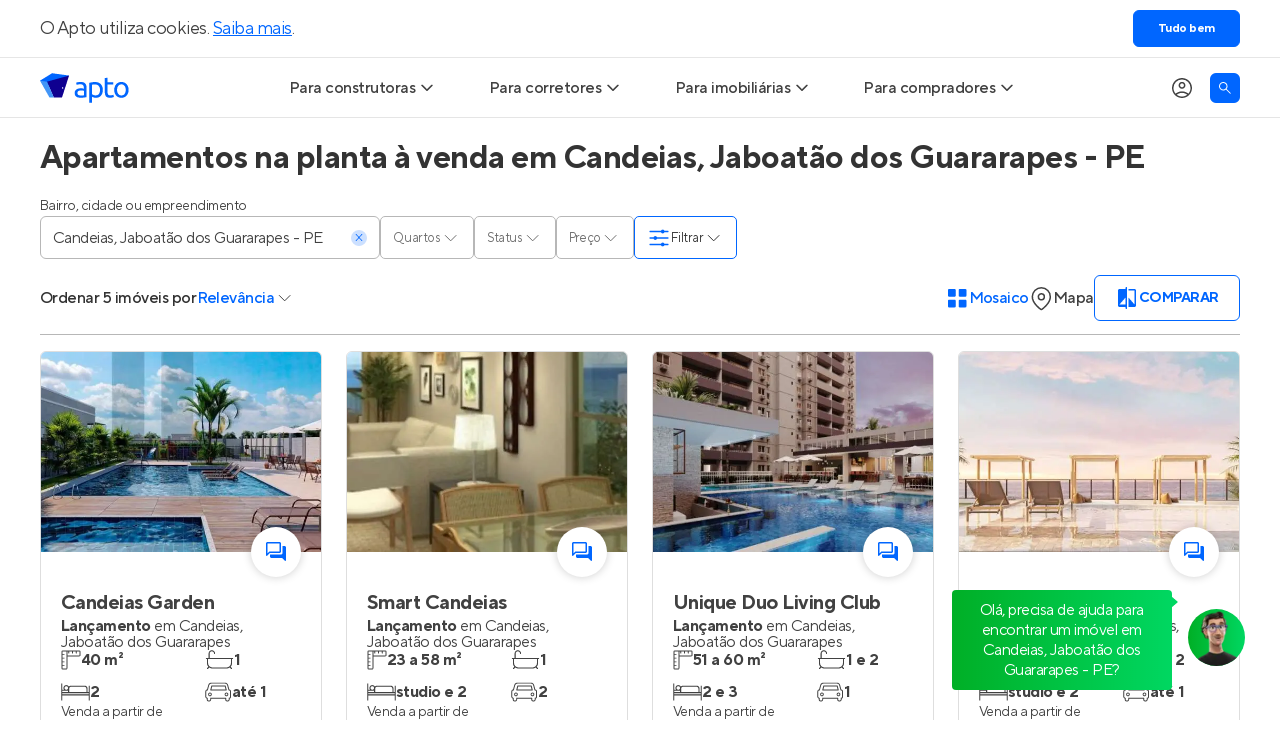

--- FILE ---
content_type: text/html; charset=utf-8
request_url: https://apto.vc/br/pe/jaboatao-dos-guararapes/candeias?banheiros=1
body_size: 32229
content:
<!DOCTYPE html><html lang="pt-br"><head><script>(function(w,i,g){w[g]=w[g]||[];if(typeof w[g].push=='function')w[g].push(i)})
(window,'GTM-NQHGVP','google_tags_first_party');</script><script>(function(w,d,s,l){w[l]=w[l]||[];(function(){w[l].push(arguments);})('set', 'developer_id.dYzg1YT', true);
		w[l].push({'gtm.start':new Date().getTime(),event:'gtm.js'});var f=d.getElementsByTagName(s)[0],
		j=d.createElement(s);j.async=true;j.src='/vcto/';
		f.parentNode.insertBefore(j,f);
		})(window,document,'script','dataLayer');</script><meta name="twitter:card" content="summary_large_image"><meta name="twitter:site" content="@aptovc"><meta name="twitter:creator" content="@aptovc"><meta property="og:type" content="website"><meta property="og:locale" content="pt_BR"><meta property="og:site_name" content="Apto"><script type="application/ld+json">{"@context":"https://schema.org","@type":"Organization","name":"Apto","description":"O Apto é o maior site de lançamentos imobiliários com imóveis novos à venda, especializado em casas e apartamentos na planta e prontos para morar. Entre no Apto!","url":"https://apto.vc","logo":"https://apto.vc/static/brand/logotipo-horizontal-01.png","legalName":"Apto Tecnologia Ltda.","foundingDate":"2015-06-17T00:00:00.000Z","slogan":"A plataforma que conecta o mercado imobiliário.","sameAs":["https://facebook.com/aptovc/","https://www.instagram.com/aptovc/","https://www.tiktok.com/@aptovc","https://www.youtube.com/@aptovc","https://x.com/aptovc","https://br.pinterest.com/aptovc/","https://www.linkedin.com/company/aptovc/"],"numberOfEmployees":41,"address":{"@type":"PostalAddress","streetAddress":"Av. dos Autonomistas","addressLocality":"Osasco","addressRegion":"SP","postalCode":"06090-020","addressCountry":"BR"},"contactPoint":[{"@type":"ContactPoint","telephone":"+55 11 2175 5310","contactType":"customer service","email":"ola@apto.vc"}]}</script><meta name="viewport" content="width=device-width, initial-scale=1.0"><meta charset="utf-8"><script type="application/ld+json">{"@context":"https://schema.org","@type":"Product","description":"5 apartamentos na planta à venda em Candeias, Jaboatão dos Guararapes, para você. O Apto é o maior site de imóveis novos à venda em Candeias. Encontre apartamentos na planta!","image":["https://api.apto.vc/images/realties/11330/candeias-garden-card-1.jpg"],"offers":{"@type":"AggregateOffer","priceCurrency":"BRL","lowPrice":173475.83,"offerCount":5},"name":"Apartamentos na planta à venda em Candeias, Jaboatão dos Guararapes - PE"}</script><title>Apartamentos na planta à venda em Candeias, Jaboatão dos Guararapes - PE</title><meta name="robots" content="index,follow"><meta name="description" content="5 apartamentos na planta à venda em Candeias, Jaboatão dos Guararapes, para você. O Apto é o maior site de imóveis novos à venda em Candeias. Encontre apartamentos na planta!"><meta property="og:title" content="Apartamentos na planta à venda em Candeias, Jaboatão dos Guararapes - PE"><meta property="og:description" content="5 apartamentos na planta à venda em Candeias, Jaboatão dos Guararapes, para você. O Apto é o maior site de imóveis novos à venda em Candeias. Encontre apartamentos na planta!"><meta property="og:url" content="https://apto.vc/br/pe/jaboatao-dos-guararapes/candeias"><meta property="og:image" content="https://api.apto.vc/images/realties/11330/candeias-garden-card-1.jpg"><meta property="og:image:alt" content="Apartamentos na planta à venda em Candeias, Jaboatão dos Guararapes - PE"><meta property="og:image:width" content="800"><meta property="og:image:height" content="600"><link rel="canonical" href="https://apto.vc/br/pe/jaboatao-dos-guararapes/candeias"><link><link rel="preload" as="image" imagesrcset="/_next/image?url=https%3A%2F%2Fapi.apto.vc%2Fimages%2Frealties%2F11330%2Fcandeias-garden-card-1.jpg&amp;w=480&amp;q=70 480w, /_next/image?url=https%3A%2F%2Fapi.apto.vc%2Fimages%2Frealties%2F11330%2Fcandeias-garden-card-1.jpg&amp;w=768&amp;q=70 768w, /_next/image?url=https%3A%2F%2Fapi.apto.vc%2Fimages%2Frealties%2F11330%2Fcandeias-garden-card-1.jpg&amp;w=1024&amp;q=70 1024w, /_next/image?url=https%3A%2F%2Fapi.apto.vc%2Fimages%2Frealties%2F11330%2Fcandeias-garden-card-1.jpg&amp;w=1920&amp;q=70 1920w" imagesizes="100vw" fetchpriority="high"><link rel="preload" as="image" imagesrcset="/_next/image?url=https%3A%2F%2Fapi.apto.vc%2Fimages%2Frealties%2F6878%2Fdirecional-praia-card-1.jpg&amp;w=480&amp;q=70 480w, /_next/image?url=https%3A%2F%2Fapi.apto.vc%2Fimages%2Frealties%2F6878%2Fdirecional-praia-card-1.jpg&amp;w=768&amp;q=70 768w, /_next/image?url=https%3A%2F%2Fapi.apto.vc%2Fimages%2Frealties%2F6878%2Fdirecional-praia-card-1.jpg&amp;w=1024&amp;q=70 1024w, /_next/image?url=https%3A%2F%2Fapi.apto.vc%2Fimages%2Frealties%2F6878%2Fdirecional-praia-card-1.jpg&amp;w=1920&amp;q=70 1920w" imagesizes="100vw" fetchpriority="high"><script type="application/ld+json">{"@context":"https://schema.org","@type":"BreadcrumbList","itemListElement":[{"@type":"ListItem","position":1,"item":{"@id":"https://apto.vc/","name":"Home"}},{"@type":"ListItem","position":2,"item":{"@id":"https://apto.vc/br/pe/jaboatao-dos-guararapes","name":"Apartamentos em Jaboatão dos Guararapes"}},{"@type":"ListItem","position":3,"item":{"@id":"https://apto.vc/br/pe/jaboatao-dos-guararapes/candeias","name":"Candeias"}}]}</script><meta name="next-head-count" content="25"><link rel="preconnect" href="https://fls-9f17169f-82af-4fb3-b78c-2d026cbbc002.laravel.cloud/"><link rel="dns-prefetch" href="https://fls-9f17169f-82af-4fb3-b78c-2d026cbbc002.laravel.cloud/"><link rel="dns-prefetch" href="https://api.apto.vc"><link rel="preload" href="https://fonts.apto.vc/tt-norms-pro-regular.woff2" as="font" crossorigin="anonymous"><link rel="preload" href="https://fonts.apto.vc/tt-norms-pro-medium.woff2" as="font" crossorigin="anonymous"><link rel="preload" href="https://fonts.apto.vc/tt-norms-pro-bold.woff2" as="font" crossorigin="anonymous"><link rel="shortcut icon" type="image/x-icon" href="/static/favicon-192x192.png"><link rel="apple-touch-icon" href="/static/apple-touch-icon-180x180.png"><meta name="theme-color" content="#ffffff"><meta name="msapplication-navbutton-color" content="#ffffff"><meta name="apple-mobile-web-app-status-bar-style" content="black-translucent"><meta name="google-adsense-account" content="ca-pub-4766788020215951"><script defer="" nomodule="" src="/_next/static/chunks/polyfills-42372ed130431b0a.js"></script><script defer="" src="/_next/static/chunks/8279.61cd58a77ac16458.js"></script><script defer="" src="/_next/static/chunks/3184.9c114860af4c1190.js"></script><script defer="" src="/_next/static/chunks/1363-e7c36c1380a1eab7.js"></script><script src="/_next/static/chunks/webpack-2274454e3fbe9899.js" defer=""></script><script src="/_next/static/chunks/framework-e9782b58498ff770.js" defer=""></script><script src="/_next/static/chunks/main-ba2f2642dfc9de75.js" defer=""></script><script src="/_next/static/chunks/pages/_app-466d4c02046b6886.js" defer=""></script><script src="/_next/static/chunks/ea88be26-9084c42b30da87d3.js" defer=""></script><script src="/_next/static/chunks/5e2a4920-783f964faee87ea2.js" defer=""></script><script src="/_next/static/chunks/9772-765ed2d900947e51.js" defer=""></script><script src="/_next/static/chunks/3842-d5bd6f1b5284064f.js" defer=""></script><script src="/_next/static/chunks/2001-535770a9cee3a0da.js" defer=""></script><script src="/_next/static/chunks/8904-055e5aaf5e4b29a1.js" defer=""></script><script src="/_next/static/chunks/9389-20223b17487de0d7.js" defer=""></script><script src="/_next/static/chunks/885-481cdce43bed8630.js" defer=""></script><script src="/_next/static/chunks/6885-288fd6866b2ee512.js" defer=""></script><script src="/_next/static/chunks/2686-6b6b4b20ddceda2c.js" defer=""></script><script src="/_next/static/chunks/9856-8650c3bc777f76f3.js" defer=""></script><script src="/_next/static/chunks/1451-fd3e44b63d03627b.js" defer=""></script><script src="/_next/static/chunks/3676-6fec4ef5a3f2f058.js" defer=""></script><script src="/_next/static/chunks/12-2a9bd73a3fa94bfa.js" defer=""></script><script src="/_next/static/chunks/2078-0f9a196e0f079967.js" defer=""></script><script src="/_next/static/chunks/6972-a9a0c4529bd14d17.js" defer=""></script><script src="/_next/static/chunks/158-875f81b237a52c50.js" defer=""></script><script src="/_next/static/chunks/4485-d4e5637debb83698.js" defer=""></script><script src="/_next/static/chunks/1139-6d6ef6a750c6e4c5.js" defer=""></script><script src="/_next/static/chunks/3792-d9fd1d2038117c1f.js" defer=""></script><script src="/_next/static/chunks/pages/search-d80e94d4ae2dbcbb.js" defer=""></script><script src="/_next/static/MjKqhh9k9h0w0KLHHagHh/_buildManifest.js" defer=""></script><script src="/_next/static/MjKqhh9k9h0w0KLHHagHh/_ssgManifest.js" defer=""></script><style>*,:after,:before{border:0 solid;box-sizing:border-box}:after,:before{--tw-content:""}html{line-height:1.5;-webkit-text-size-adjust:100%;font-family:ui-sans-serif,system-ui,sans-serif,Apple Color Emoji,Segoe UI Emoji,Segoe UI Symbol,Noto Color Emoji;font-feature-settings:normal;font-variation-settings:normal;-moz-tab-size:4;-o-tab-size:4;tab-size:4;-webkit-tap-highlight-color:transparent}body{line-height:inherit;margin:0}hr{border-top-width:1px;color:inherit;height:0}h1,h2,h3{font-size:inherit;font-weight:inherit}a{color:inherit;text-decoration:inherit}b{font-weight:bolder}button,input{color:inherit;font-family:inherit;font-feature-settings:inherit;font-size:100%;font-variation-settings:inherit;font-weight:inherit;letter-spacing:inherit;line-height:inherit;margin:0;padding:0}button{text-transform:none}button{-webkit-appearance:button;background-color:transparent;background-image:none}h1,h2,h3,hr,p{margin:0}ul{list-style:none;margin:0;padding:0}input::-moz-placeholder{color:#9ca3af;opacity:1}input::placeholder{color:#9ca3af;opacity:1}button{cursor:pointer}img,svg{display:block;vertical-align:middle}img{height:auto;max-width:100%}*{scrollbar-color:auto;scrollbar-width:auto}html{font-family:TTNorms,sans-serif;-webkit-font-smoothing:antialiased;-moz-osx-font-smoothing:grayscale;font-variant-ligatures:no-common-ligatures;--tw-text-opacity:1;color:rgb(65 65 65/var(--tw-text-opacity));letter-spacing:-.0313rem;line-height:normal}svg{display:inline}input::-moz-placeholder{@pply text-black-40;font-weight:400}input::placeholder{@pply text-black-40;font-weight:400}input:-webkit-autofill,input:-webkit-autofill:active,input:-webkit-autofill:focus,input:-webkit-autofill:hover{-webkit-text-fill-color:currentColor;-webkit-box-shadow:inset 0 0 0 30px #fff!important}*,:after,:before{--tw-border-spacing-x:0;--tw-border-spacing-y:0;--tw-translate-x:0;--tw-translate-y:0;--tw-rotate:0;--tw-skew-x:0;--tw-skew-y:0;--tw-scale-x:1;--tw-scale-y:1;--tw-pan-x: ;--tw-pan-y: ;--tw-pinch-zoom: ;--tw-scroll-snap-strictness:proximity;--tw-gradient-from-position: ;--tw-gradient-via-position: ;--tw-gradient-to-position: ;--tw-ordinal: ;--tw-slashed-zero: ;--tw-numeric-figure: ;--tw-numeric-spacing: ;--tw-numeric-fraction: ;--tw-ring-inset: ;--tw-ring-offset-width:0px;--tw-ring-offset-color:#fff;--tw-ring-color:rgba(59,130,246,.5);--tw-ring-offset-shadow:0 0 #0000;--tw-ring-shadow:0 0 #0000;--tw-shadow:0 0 #0000;--tw-shadow-colored:0 0 #0000;--tw-blur: ;--tw-brightness: ;--tw-contrast: ;--tw-grayscale: ;--tw-hue-rotate: ;--tw-invert: ;--tw-saturate: ;--tw-sepia: ;--tw-drop-shadow: ;--tw-backdrop-blur: ;--tw-backdrop-brightness: ;--tw-backdrop-contrast: ;--tw-backdrop-grayscale: ;--tw-backdrop-hue-rotate: ;--tw-backdrop-invert: ;--tw-backdrop-opacity: ;--tw-backdrop-saturate: ;--tw-backdrop-sepia: ;--tw-contain-size: ;--tw-contain-layout: ;--tw-contain-paint: ;--tw-contain-style: }.container{width:100%}@media (min-width:640px){.container{max-width:640px}}@media (min-width:768px){.container{max-width:768px}}@media (min-width:1024px){.container{max-width:1024px}}@media (min-width:1200px){.container{max-width:1200px}}@media (min-width:1536px){.container{max-width:1536px}}@media (hover:hover) and (pointer:fine){.hoverable:hover{--tw-text-opacity:1;color:rgb(0 102 255/var(--tw-text-opacity));text-decoration-line:underline;text-underline-position:under}}.container{align-items:center;display:flex;flex-direction:column;margin-left:auto;margin-right:auto;max-width:1200px;width:100%}.box{padding-left:1rem;padding-right:1rem}@media (min-width:1200px){.box{padding-left:0;padding-right:0}}.product-card-grid{display:grid;gap:1.5rem;grid-template-columns:repeat(auto-fill,minmax(280px,1fr));width:100%}.text-blue-gradient{background-image:linear-gradient(to right,var(--tw-gradient-stops));--tw-gradient-from:#1a5cd6 var(--tw-gradient-from-position);--tw-gradient-to:rgba(26,92,214,0) var(--tw-gradient-to-position);--tw-gradient-stops:var(--tw-gradient-from),var(--tw-gradient-to);--tw-gradient-to:#06f var(--tw-gradient-to-position);-webkit-background-clip:text;background-clip:text;color:transparent}.sr-only{height:1px;margin:-1px;overflow:hidden;padding:0;position:absolute;width:1px;clip:rect(0,0,0,0);border-width:0;white-space:nowrap}.pointer-events-none{pointer-events:none}.fixed{position:fixed}.absolute{position:absolute}.relative{position:relative}.sticky{position:sticky}.bottom-0{bottom:0}.left-0{left:0}.left-4{left:1rem}.left-5{left:1.25rem}.right-5{right:1.25rem}.top-15{top:3.75rem}.top-5{top:1.25rem}.z-10{z-index:10}.z-\[1\]{z-index:1}.z-\[9999\]{z-index:9999}.m-0{margin:0}.mx-auto{margin-left:auto;margin-right:auto}.my-10{margin-bottom:2.5rem;margin-top:2.5rem}.my-12{margin-bottom:3rem;margin-top:3rem}.my-6{margin-bottom:1.5rem;margin-top:1.5rem}.mb-5{margin-bottom:1.25rem}.ml-auto{margin-left:auto}.mr-5{margin-right:1.25rem}.mt-5{margin-top:1.25rem}.line-clamp-2{display:-webkit-box;overflow:hidden;-webkit-box-orient:vertical;-webkit-line-clamp:2}.block{display:block}.flex{display:flex}.grid{display:grid}.h-15{height:3.75rem}.h-3{height:.75rem}.h-4{height:1rem}.h-4\/5{height:80%}.h-5{height:1.25rem}.h-6{height:1.5rem}.h-7{height:1.75rem}.h-7\.5{height:1.875rem}.h-8{height:2rem}.h-\[200px\]{height:200px}.h-\[43px\]{height:43px}.h-\[50px\]{height:50px}.h-full{height:100%}.max-h-0{max-height:0}.max-h-\[454px\]{max-height:454px}.w-3{width:.75rem}.w-4\/5{width:80%}.w-5{width:1.25rem}.w-6{width:1.5rem}.w-7{width:1.75rem}.w-7\.5{width:1.875rem}.w-\[50px\]{width:50px}.w-auto{width:auto}.w-fit{width:-moz-fit-content;width:fit-content}.w-full{width:100%}.max-w-\[1200px\]{max-width:1200px}.max-w-max{max-width:-moz-max-content;max-width:max-content}.flex-1{flex:1 1 0%}.shrink-0{flex-shrink:0}.-translate-y-1\/2{transform:translate(var(--tw-translate-x),var(--tw-translate-y)) rotate(var(--tw-rotate)) skewX(var(--tw-skew-x)) skewY(var(--tw-skew-y)) scaleX(var(--tw-scale-x)) scaleY(var(--tw-scale-y))}.-translate-y-1\/2{--tw-translate-y:-50%}.cursor-default{cursor:default}.cursor-pointer{cursor:pointer}.select-none{-webkit-user-select:none;-moz-user-select:none;user-select:none}.snap-x{scroll-snap-type:x var(--tw-scroll-snap-strictness)}.snap-mandatory{--tw-scroll-snap-strictness:mandatory}.list-none{list-style-type:none}.grid-flow-col{grid-auto-flow:column}.grid-cols-\[repeat\(2\2c minmax\(270px\2c 1fr\)\)\]{grid-template-columns:repeat(2,minmax(270px,1fr))}.grid-rows-5{grid-template-rows:repeat(5,minmax(0,1fr))}.flex-row{flex-direction:row}.flex-col{flex-direction:column}.flex-wrap{flex-wrap:wrap}.items-start{align-items:flex-start}.items-center{align-items:center}.justify-center{justify-content:center}.gap-1{gap:.25rem}.gap-1\.5{gap:.375rem}.gap-2\.5{gap:.625rem}.gap-x-1{-moz-column-gap:.25rem;column-gap:.25rem}.gap-x-10{-moz-column-gap:2.5rem;column-gap:2.5rem}.gap-x-2{-moz-column-gap:.5rem;column-gap:.5rem}.gap-x-2\.5{-moz-column-gap:.625rem;column-gap:.625rem}.gap-x-9{-moz-column-gap:2.25rem;column-gap:2.25rem}.gap-y-0\.5{row-gap:.125rem}.gap-y-1\.5{row-gap:.375rem}.gap-y-2\.5{row-gap:.625rem}.gap-y-3{row-gap:.75rem}.gap-y-5{row-gap:1.25rem}.overflow-auto{overflow:auto}.overflow-hidden{overflow:hidden}.overflow-x-auto{overflow-x:auto}.truncate{overflow:hidden;white-space:nowrap}.truncate{text-overflow:ellipsis}.rounded-full{border-radius:9999px}.rounded-md{border-radius:.375rem}.border{border-width:1px}.border-0{border-width:0}.border-b{border-bottom-width:1px}.border-\[\#b7b7b7\]{--tw-border-opacity:1;border-color:rgb(183 183 183/var(--tw-border-opacity))}.border-\[\#dedede\]{--tw-border-opacity:1;border-color:rgb(222 222 222/var(--tw-border-opacity))}.border-black-80{--tw-border-opacity:1;border-color:rgb(51 51 51/var(--tw-border-opacity))}.border-primary-100{--tw-border-opacity:1;border-color:rgb(0 102 255/var(--tw-border-opacity))}.border-b-black-10{--tw-border-opacity:1;border-bottom-color:rgb(229 229 229/var(--tw-border-opacity))}.border-b-primary-100\/20{border-bottom-color:rgba(0,102,255,.2)}.bg-black-5{--tw-bg-opacity:1;background-color:rgb(242 242 242/var(--tw-bg-opacity))}.bg-primary-100{--tw-bg-opacity:1;background-color:rgb(0 102 255/var(--tw-bg-opacity))}.bg-primary-20{--tw-bg-opacity:1;background-color:rgb(204 224 255/var(--tw-bg-opacity))}.bg-white{--tw-bg-opacity:1;background-color:rgb(255 255 255/var(--tw-bg-opacity))}.object-cover{-o-object-fit:cover;object-fit:cover}.p-0{padding:0}.px-3{padding-left:.75rem;padding-right:.75rem}.px-5{padding-left:1.25rem;padding-right:1.25rem}.py-2{padding-bottom:.5rem;padding-top:.5rem}.py-2\.5{padding-bottom:.625rem;padding-top:.625rem}.py-3{padding-bottom:.75rem;padding-top:.75rem}.py-5{padding-bottom:1.25rem;padding-top:1.25rem}.pb-2\.5{padding-bottom:.625rem}.pb-4{padding-bottom:1rem}.pb-5{padding-bottom:1.25rem}.pl-12{padding-left:3rem}.pr-5{padding-right:1.25rem}.pt-9{padding-top:2.25rem}.text-center{text-align:center}.text-\[9px\]{font-size:9px}.text-base{letter-spacing:-.0313rem}.text-base{font-size:1rem;line-height:1.5rem}.text-lg{font-size:1.125rem;letter-spacing:-.0313rem;line-height:1.75rem}.text-sm{font-size:.875rem;letter-spacing:-.0313rem;line-height:1.25rem}.text-xl{font-size:1.25rem;letter-spacing:-.0313rem;line-height:1.875rem}.font-bold{font-weight:700}.font-medium{font-weight:500}.font-normal{font-weight:400}.uppercase{text-transform:uppercase}.not-italic{font-style:normal}.leading-none{line-height:1}.text-primary-100{--tw-text-opacity:1;color:rgb(0 102 255/var(--tw-text-opacity))}.text-uber-black{--tw-text-opacity:1;color:rgb(0 0 0/var(--tw-text-opacity))}.text-white{--tw-text-opacity:1;color:rgb(255 255 255/var(--tw-text-opacity))}.shadow-\[inset_0_0_10px_0_rgba\(0\2c 0\2c 0\2c 0\.4\)\]{--tw-shadow:inset 0 0 10px 0 rgba(0,0,0,.4);--tw-shadow-colored:inset 0 0 10px 0 var(--tw-shadow-color)}.shadow-\[inset_0_0_10px_0_rgba\(0\2c 0\2c 0\2c 0\.4\)\]{box-shadow:var(--tw-ring-offset-shadow,0 0 #0000),var(--tw-ring-shadow,0 0 #0000),var(--tw-shadow)}.shadow-hover{--tw-shadow:0px 0px 10px 0px rgba(0,0,0,.2);--tw-shadow-colored:0px 0px 10px 0px var(--tw-shadow-color);box-shadow:var(--tw-ring-offset-shadow,0 0 #0000),var(--tw-ring-shadow,0 0 #0000),var(--tw-shadow)}.transition-\[max-height\]{transition-duration:.15s;transition-property:max-height;transition-timing-function:cubic-bezier(.4,0,.2,1)}.transition-colors{transition-duration:.15s;transition-property:color,background-color,border-color,text-decoration-color,fill,stroke;transition-timing-function:cubic-bezier(.4,0,.2,1)}.transition-transform{transition-duration:.15s;transition-property:transform;transition-timing-function:cubic-bezier(.4,0,.2,1)}.duration-300{transition-duration:.3s}.after\:dot-divider:after,.before\:dot-divider:before{margin-left:.375rem;margin-right:.375rem;--tw-content:"•";content:var(--tw-content)}.before\:absolute:before{content:var(--tw-content);position:absolute}.before\:-left-8:before{content:var(--tw-content);left:-2rem}.before\:bottom-0:before{bottom:0;content:var(--tw-content)}.before\:top-0:before{content:var(--tw-content);top:0}.before\:flex:before{content:var(--tw-content);display:flex}.before\:w-8:before{content:var(--tw-content);width:2rem}.before\:items-center:before{align-items:center;content:var(--tw-content)}.before\:justify-center:before{content:var(--tw-content);justify-content:center}.before\:pb-1:before{content:var(--tw-content);padding-bottom:.25rem}.before\:text-primary-100:before{content:var(--tw-content);--tw-text-opacity:1;color:rgb(0 102 255/var(--tw-text-opacity))}.before\:content-\[\'\2022\'\]:before{--tw-content:"•";content:var(--tw-content)}.after\:absolute:after{content:var(--tw-content);position:absolute}.after\:inset-0:after{content:var(--tw-content);inset:0}.after\:cursor-pointer:after{content:var(--tw-content);cursor:pointer}.after\:bg-white:after{content:var(--tw-content);--tw-bg-opacity:1;background-color:rgb(255 255 255/var(--tw-bg-opacity))}@media (hover:hover) and (pointer:fine){.hover\:bg-secondary-5:hover{--tw-bg-opacity:1;background-color:rgb(0 0 152/var(--tw-bg-opacity))}.hover\:text-primary-100:hover{--tw-text-opacity:1;color:rgb(0 102 255/var(--tw-text-opacity))}.hover\:underline:hover{text-decoration-line:underline}.hover\:underline-under:hover{text-underline-position:under}}.focus\:bg-black-80:focus{--tw-bg-opacity:1;background-color:rgb(51 51 51/var(--tw-bg-opacity))}.focus\:text-white:focus{--tw-text-opacity:1;color:rgb(255 255 255/var(--tw-text-opacity))}.focus\:before\:bg-black-80:focus:before{content:var(--tw-content);--tw-bg-opacity:1;background-color:rgb(51 51 51/var(--tw-bg-opacity))}.disabled\:cursor-default:disabled{cursor:default}.group:focus-within .group-focus-within\:border-primary-100{--tw-border-opacity:1;border-color:rgb(0 102 255/var(--tw-border-opacity))}.group:focus-within .group-focus-within\:text-primary-100{--tw-text-opacity:1;color:rgb(0 102 255/var(--tw-text-opacity))}.peer:checked~.after\:peer-checked\:bg-\[\#DCEEFF\]:after{content:var(--tw-content);--tw-bg-opacity:1;background-color:rgb(220 238 255/var(--tw-bg-opacity))}.group:has(input:not(:placeholder-shown)) .group-has-\[input\:not\(\:placeholder-shown\)\]\:border-primary-100{--tw-border-opacity:1;border-color:rgb(0 102 255/var(--tw-border-opacity))}.group:has(input:not(:placeholder-shown)) .group-has-\[input\:not\(\:placeholder-shown\)\]\:text-primary-100{--tw-text-opacity:1;color:rgb(0 102 255/var(--tw-text-opacity))}@media (prefers-reduced-motion:no-preference){}@media not all and (min-width:768px){.max-md\:z-\[9999\]{z-index:9999}.max-md\:-translate-x-full{--tw-translate-x:-100%}.max-md\:-translate-x-full{transform:translate(var(--tw-translate-x),var(--tw-translate-y)) rotate(var(--tw-rotate)) skewX(var(--tw-skew-x)) skewY(var(--tw-skew-y)) scaleX(var(--tw-scale-x)) scaleY(var(--tw-scale-y))}.max-md\:transition-transform{transition-duration:.15s;transition-property:transform;transition-timing-function:cubic-bezier(.4,0,.2,1)}.max-md\:duration-300{transition-duration:.3s}}@media (min-width:768px){.md\:absolute{position:absolute}.md\:relative{position:relative}.md\:top-0{top:0}.md\:top-15{top:3.75rem}.md\:order-1{order:1}.md\:col-start-1{grid-column-start:1}.md\:col-start-2{grid-column-start:2}.md\:col-end-2{grid-column-end:2}.md\:col-end-3{grid-column-end:3}.md\:row-start-1{grid-row-start:1}.md\:row-start-2{grid-row-start:2}.md\:row-end-2{grid-row-end:2}.md\:row-end-3{grid-row-end:3}.md\:mx-auto{margin-left:auto;margin-right:auto}.md\:my-6{margin-bottom:1.5rem;margin-top:1.5rem}.md\:-mt-1\.5{margin-top:-.375rem}.md\:mb-0{margin-bottom:0}.md\:mb-15{margin-bottom:3.75rem}.md\:mb-5{margin-bottom:1.25rem}.md\:mr-4{margin-right:1rem}.md\:block{display:block}.md\:flex{display:flex}.md\:grid{display:grid}.md\:hidden{display:none}.md\:h-4{height:1rem}.md\:h-full{height:100%}.md\:w-4{width:1rem}.md\:w-full{width:100%}.md\:w-max{width:-moz-max-content;width:max-content}.md\:min-w-80{min-width:20rem}.md\:max-w-80{max-width:20rem}.md\:max-w-\[780px\]{max-width:780px}.md\:basis-1\/2{flex-basis:50%}.md\:cursor-pointer{cursor:pointer}.md\:grid-cols-\[220px_auto\]{grid-template-columns:220px auto}.md\:flex-row{flex-direction:row}.md\:items-center{align-items:center}.md\:justify-start{justify-content:flex-start}.md\:justify-center{justify-content:center}.md\:justify-between{justify-content:space-between}.md\:justify-around{justify-content:space-around}.md\:gap-x-10{-moz-column-gap:2.5rem;column-gap:2.5rem}.md\:gap-x-5{-moz-column-gap:1.25rem;column-gap:1.25rem}.md\:gap-y-1\.5{row-gap:.375rem}.md\:overflow-visible{overflow:visible}.md\:rounded-b-md{border-bottom-left-radius:.375rem;border-bottom-right-radius:.375rem}.md\:border-0{border-width:0}.md\:border-b-0{border-bottom-width:0}.md\:border-t{border-top-width:1px}.md\:border-t-primary-100\/20{border-top-color:rgba(0,102,255,.2)}.md\:p-0{padding:0}.md\:px-0{padding-left:0;padding-right:0}.md\:px-5{padding-left:1.25rem;padding-right:1.25rem}.md\:py-2\.5{padding-bottom:.625rem;padding-top:.625rem}.md\:pb-0{padding-bottom:0}.md\:pl-0{padding-left:0}.md\:pt-7{padding-top:1.75rem}.md\:text-left{text-align:left}.md\:text-base{font-size:1rem;line-height:1.5rem}.md\:text-base{letter-spacing:-.0313rem}.md\:shadow-general{box-shadow:var(--tw-ring-offset-shadow,0 0 #0000),var(--tw-ring-shadow,0 0 #0000),var(--tw-shadow)}.md\:shadow-general{--tw-shadow:0px 0px 12px 0px rgba(0,0,0,.12);--tw-shadow-colored:0px 0px 12px 0px var(--tw-shadow-color)}.md\:shadow-none{--tw-shadow:0 0 #0000;--tw-shadow-colored:0 0 var(--tw-shadow-color);box-shadow:var(--tw-ring-offset-shadow,0 0 #0000),var(--tw-ring-shadow,0 0 #0000),var(--tw-shadow)}.md\:clip-path-inset-\[0_-12px_-12px_-12px\]{-webkit-clip-path:inset(0 -12px -12px -12px);clip-path:inset(0 -12px -12px -12px)}.md\:before\:content-none:before{--tw-content:none;content:var(--tw-content)}}@media (hover:hover) and (pointer:fine){@media (min-width:768px){.hover\:md\:bg-black-80:hover{--tw-bg-opacity:1;background-color:rgb(51 51 51/var(--tw-bg-opacity))}.hover\:md\:text-white:hover{--tw-text-opacity:1;color:rgb(255 255 255/var(--tw-text-opacity))}}}@media (min-width:1024px){.lg\:min-w-\[340px\]{min-width:340px}}@media (min-width:1200px){.xl\:left-0{left:0}.xl\:pb-0{padding-bottom:0}}.\[\&_\*\]\:disabled\:opacity-40:disabled *{opacity:.4}</style><link rel="stylesheet" href="/_next/static/css/4cd27e6480917c27.css" data-n-g="" media="print" onload="this.media='all'"><noscript><link rel="stylesheet" href="/_next/static/css/4cd27e6480917c27.css"></noscript><link rel="stylesheet" href="/_next/static/css/e015db4b37b2796f.css" data-n-p="" media="print" onload="this.media='all'"><noscript><link rel="stylesheet" href="/_next/static/css/e015db4b37b2796f.css"></noscript><noscript data-n-css=""></noscript><style data-styled="" data-styled-version="5.3.11">.fCdQzV{display:-webkit-box;display:-webkit-flex;display:-ms-flexbox;display:flex;-webkit-column-gap:4px;column-gap:4px;}/*!sc*/
data-styled.g2[id="sc-8b688514-0"]{content:"fCdQzV,"}/*!sc*/
.dQROhn{font-size:16px;color:#333333;font-weight:500;}/*!sc*/
@media screen and (max-width:768px){.dQROhn{font-size:14px;}}/*!sc*/
data-styled.g3[id="sc-8b688514-1"]{content:"dQROhn,"}/*!sc*/
.eJDODT{position:relative;}/*!sc*/
data-styled.g4[id="sc-8b688514-2"]{content:"eJDODT,"}/*!sc*/
.idZhjb{display:-webkit-box;display:-webkit-flex;display:-ms-flexbox;display:flex;-webkit-align-items:center;-webkit-box-align:center;-ms-flex-align:center;align-items:center;gap:4px;background:none;border:none;font-weight:500;font-size:16px;color:#0066ff;cursor:pointer;padding:0;}/*!sc*/
@media screen and (max-width:768px){.idZhjb{font-size:14px;}}/*!sc*/
.idZhjb svg,.idZhjb svg *{stroke:#414141;}/*!sc*/
@media (min-width:1024px){.idZhjb svg,.idZhjb svg *{stroke:#414141;}}/*!sc*/
data-styled.g5[id="sc-8b688514-3"]{content:"idZhjb,"}/*!sc*/
.iqZlX{padding:0;position:fixed;display:none;-webkit-flex-direction:column;-ms-flex-direction:column;flex-direction:column;max-width:80%;width:-webkit-fit-content;width:-moz-fit-content;width:fit-content;border-radius:5px;background-color:white;box-shadow:0px 0px 10px rgba(0,0,0,0.2);z-index:1004;-webkit-animation:jBcSpD forwards 300ms ease;animation:jBcSpD forwards 300ms ease;-webkit-transform:translate(-50%,-50%);-ms-transform:translate(-50%,-50%);transform:translate(-50%,-50%);}/*!sc*/
@media (min-width:1024px){.iqZlX{padding:20px;gap:24px;position:absolute;top:calc(100% + 5px);-webkit-align-items:flex-start;-webkit-box-align:flex-start;-ms-flex-align:flex-start;align-items:flex-start;max-width:inherit;min-width:200px;-webkit-transform:none;-ms-transform:none;transform:none;}}/*!sc*/
@media (prefers-reduced-motion){.iqZlX{-webkit-animation:none;animation:none;-webkit-transition:none;transition:none;}}/*!sc*/
data-styled.g6[id="sc-8b688514-4"]{content:"iqZlX,"}/*!sc*/
.cppytI{font-size:16px;white-space:nowrap;text-align:left;-webkit-transition:color 300ms ease;transition:color 300ms ease;}/*!sc*/
data-styled.g7[id="sc-8b688514-5"]{content:"cppytI,"}/*!sc*/
.hrAPbv{display:-webkit-box;display:-webkit-flex;display:-ms-flexbox;display:flex;-webkit-align-items:center;-webkit-box-align:center;-ms-flex-align:center;align-items:center;-webkit-box-pack:justify;-webkit-justify-content:space-between;-ms-flex-pack:justify;justify-content:space-between;-webkit-flex-direction:row-reverse;-ms-flex-direction:row-reverse;flex-direction:row-reverse;margin:0;cursor:pointer;}/*!sc*/
@media (max-width:1024px){.hrAPbv{padding:14px 20px;border-bottom:1px solid #d2d2d2;}}/*!sc*/
.hrAPbv:last-of-type{border-bottom:none;}/*!sc*/
.hrAPbv:hover > .sc-8b688514-5{color:#0066ff;}/*!sc*/
data-styled.g8[id="sc-8b688514-6"]{content:"hrAPbv,"}/*!sc*/
@media (min-width:1024px){.eyewbw{display:none;}}/*!sc*/
.eyewbw:checked + .sc-8b688514-5{color:#0066ff;font-weight:500;}/*!sc*/
data-styled.g9[id="sc-8b688514-7"]{content:"eyewbw,"}/*!sc*/
.jlQaBa{display:none;position:fixed;top:0;left:0;right:0;bottom:0;background-color:black;opacity:0;-webkit-transition:opacity 300ms ease;transition:opacity 300ms ease;z-index:1004;}/*!sc*/
@media (min-width:1024px){.jlQaBa{background-color:transparent;}}/*!sc*/
data-styled.g10[id="sc-8b688514-8"]{content:"jlQaBa,"}/*!sc*/
.brouTI{max-width:1200px;margin-top:80px;display:-webkit-box;display:-webkit-flex;display:-ms-flexbox;display:flex;-webkit-flex-direction:column;-ms-flex-direction:column;flex-direction:column;border:1px solid #d8d8d8;border-radius:6px;}/*!sc*/
.brouTI *{box-sizing:border-box;}/*!sc*/
data-styled.g11[id="sc-901135b1-0"]{content:"brouTI,"}/*!sc*/
.gZzhgA:last-child p{display:-webkit-box;display:-webkit-flex;display:-ms-flexbox;display:flex;-webkit-align-items:center;-webkit-box-align:center;-ms-flex-align:center;align-items:center;margin:8px 0px;}/*!sc*/
.gZzhgA:last-child p:before{content:'•';font-size:2em;padding-right:8px;padding-bottom:4px;}/*!sc*/
data-styled.g12[id="sc-901135b1-1"]{content:"gZzhgA,"}/*!sc*/
.fMTfK{border-top:1px solid #d8d8d8;width:100%;}/*!sc*/
.fMTfK:first-child{border:none;}/*!sc*/
data-styled.g13[id="sc-901135b1-2"]{content:"fMTfK,"}/*!sc*/
.edJMOj{display:-webkit-box;display:-webkit-flex;display:-ms-flexbox;display:flex;-webkit-flex-direction:column;-ms-flex-direction:column;flex-direction:column;}/*!sc*/
.edJMOj a{color:#0066ff;font-weight:600;}/*!sc*/
data-styled.g14[id="sc-901135b1-3"]{content:"edJMOj,"}/*!sc*/
.eMtGvo{background-color:#f3f3f3;}/*!sc*/
data-styled.g15[id="sc-901135b1-4"]{content:"eMtGvo,"}/*!sc*/
.bBUDyY{margin:18px 12px;font-size:36px;font-weight:bold;}/*!sc*/
data-styled.g16[id="sc-901135b1-5"]{content:"bBUDyY,"}/*!sc*/
.fVaKtC{display:-webkit-box;display:-webkit-flex;display:-ms-flexbox;display:flex;-webkit-flex-direction:column;-ms-flex-direction:column;flex-direction:column;padding:12px 20px;}/*!sc*/
.fVaKtC p{line-height:22px;margin:12px 0px;}/*!sc*/
.fVaKtC ul{list-style-type:disc;margin:1em 0;padding-inline-start:40px;}/*!sc*/
.fVaKtC ul li{line-height:22px;}/*!sc*/
data-styled.g17[id="sc-901135b1-6"]{content:"fVaKtC,"}/*!sc*/
.bVzqbC{display:-webkit-inline-box;display:-webkit-inline-flex;display:-ms-inline-flexbox;display:inline-flex;-webkit-align-items:center;-webkit-box-align:center;-ms-flex-align:center;align-items:center;-webkit-transform:rotate(0);-ms-transform:rotate(0);transform:rotate(0);-webkit-transition:-webkit-transform 0.15s linear;-webkit-transition:transform 0.15s linear;transition:transform 0.15s linear;}/*!sc*/
data-styled.g23[id="sc-353e3a7a-0"]{content:"bVzqbC,"}/*!sc*/
.jdwXrR{display:-webkit-inline-box;display:-webkit-inline-flex;display:-ms-inline-flexbox;display:inline-flex;-webkit-align-items:center;-webkit-box-align:center;-ms-flex-align:center;align-items:center;padding:0 12px;height:43px;-webkit-column-gap:12px;column-gap:12px;background-color:#ffffff;border:1px solid #B7B7B7;border-radius:5px;cursor:pointer;-webkit-transition:all 0.15s linear;transition:all 0.15s linear;width:100%;-webkit-box-pack:justify;-webkit-justify-content:space-between;-ms-flex-pack:justify;justify-content:space-between;color:#6D6D6D;}/*!sc*/
data-styled.g24[id="sc-8ca63d05-0"]{content:"jdwXrR,"}/*!sc*/
.gnnrlX > svg{width:24px;}/*!sc*/
data-styled.g27[id="sc-8ca63d05-3"]{content:"gnnrlX,"}/*!sc*/
.geXJAf{display:-webkit-inline-box;display:-webkit-inline-flex;display:-ms-inline-flexbox;display:inline-flex;-webkit-column-gap:4px;column-gap:4px;-webkit-align-items:center;-webkit-box-align:center;-ms-flex-align:center;align-items:center;font-size:13px;}/*!sc*/
data-styled.g28[id="sc-8ca63d05-4"]{content:"geXJAf,"}/*!sc*/
.gCPCpS{white-space:nowrap;overflow:hidden;text-overflow:ellipsis;max-width:100px;display:block;}/*!sc*/
data-styled.g29[id="sc-8ca63d05-5"]{content:"gCPCpS,"}/*!sc*/
.dTqqfC{position:relative;}/*!sc*/
@media screen and (max-width:768px){.dTqqfC{position:initial;}}/*!sc*/
data-styled.g31[id="sc-8ca63d05-7"]{content:"dTqqfC,"}/*!sc*/
.fYgRQj{position:-webkit-sticky;position:sticky;top:0;z-index:1004;-webkit-transition:box-shadow 0.25s linear;transition:box-shadow 0.25s linear;}/*!sc*/
data-styled.g64[id="sc-de6ba0cb-0"]{content:"fYgRQj,"}/*!sc*/
.ctfRiI{display:-webkit-box;display:-webkit-flex;display:-ms-flexbox;display:flex;-webkit-align-items:flex-end;-webkit-box-align:flex-end;-ms-flex-align:flex-end;align-items:flex-end;-webkit-column-gap:6px;column-gap:6px;max-width:1200px;margin:0 auto;background-color:#fff;padding:16px 0;}/*!sc*/
@media screen and (max-width:768px){.ctfRiI{-webkit-flex-direction:column;-ms-flex-direction:column;flex-direction:column;-webkit-align-items:stretch;-webkit-box-align:stretch;-ms-flex-align:stretch;align-items:stretch;gap:16px;padding-bottom:0;}.ctfRiI > div:nth-child(1){padding:0 16px;}}/*!sc*/
data-styled.g65[id="sc-de6ba0cb-1"]{content:"ctfRiI,"}/*!sc*/
.kxRMaR{display:inherit;-webkit-column-gap:inherit;column-gap:inherit;}/*!sc*/
@media screen and (max-width:768px){.kxRMaR{overflow:auto;padding:0 16px;padding-bottom:16px;}.kxRMaR > div:nth-last-child(1){-webkit-order:-1;-ms-flex-order:-1;order:-1;}}/*!sc*/
data-styled.g66[id="sc-de6ba0cb-2"]{content:"kxRMaR,"}/*!sc*/
.haZUVM{display:inherit;-webkit-column-gap:inherit;column-gap:inherit;}/*!sc*/
data-styled.g67[id="sc-de6ba0cb-3"]{content:"haZUVM,"}/*!sc*/
.jxsmvO{display:grid;grid-template-rows:1fr 1fr;row-gap:0.75em;}/*!sc*/
data-styled.g98[id="sc-ad56c841-0"]{content:"jxsmvO,"}/*!sc*/
.dfgNVL{display:-webkit-box;display:-webkit-flex;display:-ms-flexbox;display:flex;-webkit-column-gap:0.75em;column-gap:0.75em;-webkit-align-items:center;-webkit-box-align:center;-ms-flex-align:center;align-items:center;font-size:1em;}/*!sc*/
.dfgNVL span{font-weight:bold;}/*!sc*/
.dfgNVL svg{height:1.25em;width:auto;aspect-ratio:1 / 1;}/*!sc*/
data-styled.g99[id="sc-ad56c841-1"]{content:"dfgNVL,"}/*!sc*/
.jhWRym{max-width:1200px;margin:0 16px;}/*!sc*/
@media (min-width:1024px){.jhWRym{margin:0 auto;padding:0;}}/*!sc*/
.jhWRym .seemoreButton{margin:24px auto 0;}/*!sc*/
.jhWRym h6{margin:16px 0;}/*!sc*/
@media (min-width:1024px){.jhWRym h6{margin:32px 0;}}/*!sc*/
data-styled.g100[id="sc-ebb46d45-0"]{content:"jhWRym,"}/*!sc*/
.bMlbVB{margin:24px 0 0;font-size:24px;color:#333333;font-weight:bold;}/*!sc*/
@media (min-width:1024px){.bMlbVB{margin-top:20px;font-size:32px;}}/*!sc*/
data-styled.g101[id="sc-ebb46d45-1"]{content:"bMlbVB,"}/*!sc*/
.ikhQqJ{display:-webkit-box;display:-webkit-flex;display:-ms-flexbox;display:flex;-webkit-box-pack:justify;-webkit-justify-content:space-between;-ms-flex-pack:justify;justify-content:space-between;-webkit-align-items:center;-webkit-box-align:center;-ms-flex-align:center;align-items:center;gap:16px;margin-bottom:13px;}/*!sc*/
@media screen and (max-width:510px){.ikhQqJ{-webkit-flex-direction:column;-ms-flex-direction:column;flex-direction:column;-webkit-align-items:flex-end;-webkit-box-align:flex-end;-ms-flex-align:flex-end;align-items:flex-end;}}/*!sc*/
data-styled.g102[id="sc-ebb46d45-2"]{content:"ikhQqJ,"}/*!sc*/
.jyqpgm{border-bottom:1px solid #b7b7b7;border-top:0;margin:0 0 16px;}/*!sc*/
data-styled.g103[id="sc-ebb46d45-3"]{content:"jyqpgm,"}/*!sc*/
.EBiZm{display:-webkit-box;display:-webkit-flex;display:-ms-flexbox;display:flex;margin-left:auto;-webkit-column-gap:12px;column-gap:12px;}/*!sc*/
data-styled.g104[id="sc-ebb46d45-4"]{content:"EBiZm,"}/*!sc*/
.izyTY{display:-webkit-box;display:-webkit-flex;display:-ms-flexbox;display:flex;-webkit-align-items:center;-webkit-box-align:center;-ms-flex-align:center;align-items:center;-webkit-box-pack:center;-webkit-justify-content:center;-ms-flex-pack:center;justify-content:center;gap:4px;background:none;border:none;font-weight:500;font-size:16px;color:#414141;cursor:pointer;-webkit-transition:color 300ms ease;transition:color 300ms ease;color:#0066ff;}/*!sc*/
@media screen and (max-width:768px){.izyTY{font-size:14px;}}/*!sc*/
.izyTY svg,.izyTY svg *{-webkit-transition:all 300ms ease;transition:all 300ms ease;}/*!sc*/
.izyTY:focus,.izyTY:hover{outline:none;color:#0066ff;}/*!sc*/
.izyTY:focus svg,.izyTY:hover svg,.izyTY:focus svg *,.izyTY:hover svg *{fill:#0066ff;}/*!sc*/
.izyTY svg,.izyTY svg *{fill:#0066ff;}/*!sc*/
.exEuDv{display:-webkit-box;display:-webkit-flex;display:-ms-flexbox;display:flex;-webkit-align-items:center;-webkit-box-align:center;-ms-flex-align:center;align-items:center;-webkit-box-pack:center;-webkit-justify-content:center;-ms-flex-pack:center;justify-content:center;gap:4px;background:none;border:none;font-weight:500;font-size:16px;color:#414141;cursor:pointer;-webkit-transition:color 300ms ease;transition:color 300ms ease;}/*!sc*/
@media screen and (max-width:768px){.exEuDv{font-size:14px;}}/*!sc*/
.exEuDv svg,.exEuDv svg *{stroke:#414141;-webkit-transition:all 300ms ease;transition:all 300ms ease;}/*!sc*/
.exEuDv:focus,.exEuDv:hover{outline:none;color:#0066ff;}/*!sc*/
.exEuDv:focus svg,.exEuDv:hover svg,.exEuDv:focus svg *,.exEuDv:hover svg *{stroke:#0066ff;}/*!sc*/
data-styled.g105[id="sc-ebb46d45-5"]{content:"izyTY,exEuDv,"}/*!sc*/
.bMJfQe{font-size:22px;margin:16px 0;font-weight:bold;display:block;}/*!sc*/
@media screen and (min-width:1024px){.bMJfQe{margin:32px 0;}}/*!sc*/
data-styled.g110[id="sc-ebb46d45-10"]{content:"bMJfQe,"}/*!sc*/
.doJMGX{margin:80px 0 32px;}/*!sc*/
.doJMGX .faq__title{margin:32px 24px;font-size:24px;text-align:center;}/*!sc*/
data-styled.g112[id="sc-ebb46d45-12"]{content:"doJMGX,"}/*!sc*/
.duljxx{margin-top:4em;}/*!sc*/
.duljxx h2{text-align:center;font-size:1.5rem;max-width:300px;line-height:normal;margin:20px auto;font-weight:bold;}/*!sc*/
@media (min-width:500px){.duljxx h2{max-width:inherit;font-size:1.75rem;}}/*!sc*/
data-styled.g115[id="sc-7a84f74c-0"]{content:"duljxx,"}/*!sc*/
.bXLBcv{display:-webkit-box;display:-webkit-flex;display:-ms-flexbox;display:flex;-webkit-flex-wrap:no-wrap;-ms-flex-wrap:no-wrap;flex-wrap:no-wrap;gap:1rem;-webkit-box-pack:space-around;-webkit-justify-content:space-around;-ms-flex-pack:space-around;justify-content:space-around;-webkit-flex-direction:row;-ms-flex-direction:row;flex-direction:row;}/*!sc*/
.bXLBcv a,.bXLBcv a:visited{cursor:pointer;font-weight:normal;font-size:14px;color:#0065ff;display:block;}/*!sc*/
.bXLBcv a:hover,.bXLBcv a:visited:hover{-webkit-text-decoration:underline;text-decoration:underline;}/*!sc*/
@media (min-width:1024px){.bXLBcv{max-width:1200px;margin:0 auto;}}/*!sc*/
@media (max-width:768px){.bXLBcv{-webkit-flex-direction:column;-ms-flex-direction:column;flex-direction:column;}}/*!sc*/
data-styled.g116[id="sc-7a84f74c-1"]{content:"bXLBcv,"}/*!sc*/
.dYcWHG{display:-webkit-box;display:-webkit-flex;display:-ms-flexbox;display:flex;-webkit-flex-direction:column;-ms-flex-direction:column;flex-direction:column;padding:10px;}/*!sc*/
.dYcWHG h3{display:-webkit-box;display:-webkit-flex;display:-ms-flexbox;display:flex;-webkit-flex-direction:row;-ms-flex-direction:row;flex-direction:row;margin:0 0 10px 0;font-weight:bold;font-size:16px;}/*!sc*/
.dYcWHG ul{display:-webkit-box;display:-webkit-flex;display:-ms-flexbox;display:flex;gap:16px;-webkit-flex-direction:column;-ms-flex-direction:column;flex-direction:column;-webkit-align-items:left;-webkit-box-align:left;-ms-flex-align:left;align-items:left;list-style:none;margin:0;padding:0;}/*!sc*/
.dYcWHG ul li{display:-webkit-box;display:-webkit-flex;display:-ms-flexbox;display:flex;-webkit-flex-direction:row;-ms-flex-direction:row;flex-direction:row;}/*!sc*/
data-styled.g117[id="sc-7a84f74c-2"]{content:"dYcWHG,"}/*!sc*/
.jiWUFI{display:none;-webkit-box-pack:center;-webkit-justify-content:center;-ms-flex-pack:center;justify-content:center;-webkit-align-items:center;-webkit-box-align:center;-ms-flex-align:center;align-items:center;position:fixed;border-radius:50%;bottom:20px;right:28px;z-index:30;-webkit-transition:-webkit-transform 300ms ease;-webkit-transition:transform 300ms ease;transition:transform 300ms ease;-webkit-transform:translateX(200px);-ms-transform:translateX(200px);transform:translateX(200px);-webkit-animation:10s infinite,jBcSpD 2s;animation:10s infinite,jBcSpD 2s;}/*!sc*/
@media (min-width:768px){.jiWUFI{bottom:30px;right:30px;}}/*!sc*/
.jiWUFI:hover{-webkit-transform:translateY(-4px);-ms-transform:translateY(-4px);transform:translateY(-4px);}/*!sc*/
data-styled.g118[id="sc-419fb252-0"]{content:"jiWUFI,"}/*!sc*/
.eDgwoY{position:relative;width:58px;height:58px;}/*!sc*/
@media (min-width:768px){.eDgwoY{width:62px;height:62px;}}/*!sc*/
data-styled.g119[id="sc-419fb252-1"]{content:"eDgwoY,"}/*!sc*/
.dtDSls{display:block;}/*!sc*/
data-styled.g120[id="sc-419fb252-2"]{content:"dtDSls,"}/*!sc*/
.cZwbmv{opacity:0;width:57px;height:57px;background:linear-gradient( 90deg,rgba(0,175,38,1) 0%,rgba(0,215,97,1) 100% );border-radius:50%;overflow:hidden;}/*!sc*/
data-styled.g121[id="sc-419fb252-3"]{content:"cZwbmv,"}/*!sc*/
.hkrjal{box-sizing:content-box;display:none;width:200px;height:100%;padding:10px;text-align:center;color:#fff;-webkit-animation:2s;animation:2s;background:linear-gradient( 90deg,rgba(0,175,38,1) 0%,rgba(0,215,97,1) 100% );border-radius:4px;margin:0 16px 0 0;position:relative;}/*!sc*/
.hkrjal::after{content:'';position:absolute;top:6px;right:-6px;width:0;height:0;border-style:solid;border-width:6px 0 6px 7px;border-color:transparent transparent transparent #00d762;}/*!sc*/
data-styled.g122[id="sc-419fb252-4"]{content:"hkrjal,"}/*!sc*/
@-webkit-keyframes jBcSpD{from{opacity:0;}to{opacity:1;}}/*!sc*/
@keyframes jBcSpD{from{opacity:0;}to{opacity:1;}}/*!sc*/
data-styled.g172[id="sc-keyframes-jBcSpD"]{content:"jBcSpD,"}/*!sc*/
</style></head><body><noscript><iframe src="https://www.googletagmanager.com/ns.html?id=GTM-NQHGVP" height="0" width="0" style="display:none;visibility:hidden"></iframe></noscript><div id="__next"><div><div><div></div></div><nav class=""><div class="z-[1] flex h-15 w-full items-center border-b border-b-black-10 bg-white"><div class="container box mx-auto flex flex-row md:h-full"><button class="mr-5 flex h-7.5 w-7.5 cursor-pointer items-center justify-center rounded-md border border-black-80 md:hidden" aria-label="Abrir menu"><span class="pointer-events-none"><svg xmlns="http://www.w3.org/2000/svg" width="48" height="48" viewBox="0 -960 960 960" fill="currentColor" class="h-7 w-7"><path d="M150-240q-12.75 0-21.37-8.68-8.63-8.67-8.63-21.5 0-12.82 8.63-21.32 8.62-8.5 21.37-8.5h660q12.75 0 21.38 8.68 8.62 8.67 8.62 21.5 0 12.82-8.62 21.32-8.63 8.5-21.38 8.5H150Zm0-210q-12.75 0-21.37-8.68-8.63-8.67-8.63-21.5 0-12.82 8.63-21.32 8.62-8.5 21.37-8.5h660q12.75 0 21.38 8.68 8.62 8.67 8.62 21.5 0 12.82-8.62 21.32-8.63 8.5-21.38 8.5H150Zm0-210q-12.75 0-21.37-8.68-8.63-8.67-8.63-21.5 0-12.82 8.63-21.32 8.62-8.5 21.37-8.5h660q12.75 0 21.38 8.68 8.62 8.67 8.62 21.5 0 12.82-8.62 21.32-8.63 8.5-21.38 8.5H150Z"></path></svg></span></button><a href="/"><svg xmlns="http://www.w3.org/2000/svg" width="144px" height="44px" aria-label="Ilustração logotipo do Apto." viewBox="0 0 144 44" class="h-7.5 w-auto"><g fill="none"><path d="M-137-3069h1440V411H-137z"></path><path fill="#0066FF" d="M60.124 33.004c.952 0 1.796-.02 2.532-.064.735-.042 1.348-.12 1.839-.234V26.1c-.289-.142-.757-.263-1.407-.363-.648-.099-1.435-.149-2.358-.149-.606 0-1.248.043-1.925.128a6.02 6.02 0 0 0-1.861.533 3.98 3.98 0 0 0-1.407 1.108c-.375.469-.562 1.086-.562 1.853 0 1.421.46 2.408 1.385 2.962.922.554 2.177.831 3.764.831Zm-.346-19.858c1.616 0 2.978.206 4.09.618 1.11.412 2.004.995 2.682 1.747.678.753 1.161 1.648 1.45 2.685.288 1.037.433 2.18.433 3.43v13.85c-.346.057-.83.135-1.45.234-.62.1-1.32.192-2.098.277-.78.085-1.623.163-2.532.234-.909.071-1.81.107-2.705.107-1.27 0-2.438-.128-3.505-.384-1.067-.255-1.99-.66-2.77-1.214a5.578 5.578 0 0 1-1.817-2.195c-.433-.909-.649-2.003-.649-3.28 0-1.222.252-2.273.757-3.154a5.988 5.988 0 0 1 2.056-2.131c.866-.54 1.875-.938 3.03-1.193a16.777 16.777 0 0 1 3.634-.384c.404 0 .822.021 1.255.064.433.043.844.1 1.233.17.39.072.729.136 1.017.192.288.058.49.1.606.128V21.84c0-.653-.073-1.3-.216-1.939a4.419 4.419 0 0 0-.78-1.704c-.375-.497-.886-.895-1.535-1.193-.65-.299-1.493-.448-2.532-.448-1.327 0-2.488.093-3.483.277-.996.185-1.739.377-2.229.575l-.476-3.28c.52-.228 1.385-.448 2.596-.661a22.77 22.77 0 0 1 3.938-.32Zm28.387 11.676c0-2.585-.65-4.574-1.948-5.966-1.298-1.391-3.029-2.088-5.192-2.088-1.212 0-2.157.043-2.835.128-.678.085-1.219.185-1.623.298v13.978c.49.398 1.197.781 2.121 1.15.923.37 1.932.554 3.03.554 1.152 0 2.141-.206 2.963-.618a5.416 5.416 0 0 0 2.012-1.704c.52-.725.894-1.577 1.125-2.557.23-.98.347-2.038.347-3.175Zm4.197 0c0 1.677-.224 3.225-.67 4.645-.448 1.421-1.104 2.642-1.97 3.665a8.935 8.935 0 0 1-3.18 2.386c-1.255.568-2.69.853-4.306.853-1.298 0-2.445-.17-3.44-.512-.995-.34-1.738-.667-2.229-.98v8.864h-4.024v-29.36a79.964 79.964 0 0 1 3.57-.747c1.428-.27 3.08-.405 4.955-.405 1.73 0 3.289.27 4.673.81 1.385.54 2.568 1.307 3.549 2.301.98.995 1.737 2.21 2.271 3.644.534 1.434.801 3.046.801 4.836Zm6.88-11.122h8.525v3.324h-8.525v10.227c0 1.108.087 2.025.26 2.749.173.724.432 1.293.779 1.704.346.413.779.704 1.298.874.52.17 1.125.256 1.817.256 1.212 0 2.186-.135 2.921-.405.736-.27 1.248-.462 1.536-.575l.78 3.28c-.405.2-1.112.448-2.121.747-1.01.298-2.164.447-3.462.447-1.53 0-2.791-.192-3.786-.575-.995-.384-1.796-.96-2.402-1.726-.606-.767-1.032-1.711-1.277-2.834-.245-1.122-.367-2.422-.367-3.9V7.522l4.024-.682V13.7Zm26.742 11.08c0-2.5-.57-4.481-1.709-5.945-1.14-1.463-2.69-2.195-4.651-2.195-1.963 0-3.513.732-4.652 2.195-1.14 1.464-1.71 3.445-1.71 5.945 0 2.5.57 4.481 1.71 5.944 1.139 1.464 2.69 2.195 4.652 2.195 1.96 0 3.511-.731 4.651-2.195 1.14-1.463 1.71-3.444 1.71-5.944Zm4.198 0c0 1.761-.26 3.352-.779 4.772-.52 1.421-1.248 2.642-2.185 3.665a9.616 9.616 0 0 1-3.354 2.365c-1.298.554-2.712.831-4.24.831-1.53 0-2.943-.277-4.241-.83a9.61 9.61 0 0 1-3.354-2.366c-.938-1.023-1.666-2.244-2.185-3.665-.52-1.42-.779-3.01-.779-4.772 0-1.733.26-3.317.779-4.752.52-1.434 1.247-2.663 2.185-3.686a9.61 9.61 0 0 1 3.354-2.365c1.298-.554 2.71-.83 4.24-.83 1.53 0 2.943.276 4.241.83a9.616 9.616 0 0 1 3.354 2.365c.937 1.023 1.666 2.252 2.185 3.686.52 1.435.78 3.02.78 4.752ZM0 11.271l12.977 7.559L42.749 3.728 17.748.333z"></path><path fill="#0F0090" d="m20.275 35.925-10.151-23.13 32.625-9.067-10.462 32.211z"></path><path fill="#4295F7" d="M13.903 35.925h6.457L10.285 12.796 0 11.27z"></path><path fill="#FFFFFF" d="M34.278 21.944c0 .567-.467 1.026-1.043 1.026a1.034 1.034 0 0 1-1.043-1.026c0-.567.467-1.026 1.043-1.026.576 0 1.043.459 1.043 1.026"></path></g></svg></a><div class="fixed bottom-0 left-0 top-15 overflow-auto bg-white flex flex-col max-md:z-[9999] max-md:-translate-x-full max-md:transition-transform max-md:duration-300 md:relative md:top-0 md:mr-4 md:h-full md:w-full md:flex-row md:items-center md:overflow-visible" data-testid="test-navbar-menu"><div class="md:order-1 md:flex md:h-full md:items-center md:justify-center"><svg xmlns="http://www.w3.org/2000/svg" width="48" height="48" viewBox="0 -960 960 960" fill="currentColor" class="h-6 w-6 hover:text-primary-100"><path d="M222-255q63-44 125-67.5T480-346q71 0 133.5 23.5T739-255q44-54 62.5-109T820-480q0-145-97.5-242.5T480-820q-145 0-242.5 97.5T140-480q0 61 19 116t63 109Zm257.81-195q-57.81 0-97.31-39.69-39.5-39.68-39.5-97.5 0-57.81 39.69-97.31 39.68-39.5 97.5-39.5 57.81 0 97.31 39.69 39.5 39.68 39.5 97.5 0 57.81-39.69 97.31-39.68 39.5-97.5 39.5Zm.66 370Q398-80 325-111.5t-127.5-86q-54.5-54.5-86-127.27Q80-397.53 80-480.27 80-563 111.5-635.5q31.5-72.5 86-127t127.27-86q72.76-31.5 155.5-31.5 82.73 0 155.23 31.5 72.5 31.5 127 86t86 127.03q31.5 72.53 31.5 155T848.5-325q-31.5 73-86 127.5t-127.03 86Q562.94-80 480.47-80Zm-.47-60q55 0 107.5-16T691-212q-51-36-104-55t-107-19q-54 0-107 19t-104 55q51 40 103.5 56T480-140Zm0-370q34 0 55.5-21.5T557-587q0-34-21.5-55.5T480-664q-34 0-55.5 21.5T403-587q0 34 21.5 55.5T480-510Zm0-77Zm0 374Z"></path></svg></div><div class="flex h-full w-full flex-col md:mx-auto md:max-w-[780px] md:flex-row md:justify-around"><div class="relative md:flex md:h-full md:cursor-pointer md:items-center"><button class="box flex w-full items-center gap-x-2.5 py-5 md:p-0"><span class="text-xl font-medium md:text-base">Para construtoras</span><svg xmlns="http://www.w3.org/2000/svg" width="48" height="48" viewBox="0 -960 960 960" fill="currentColor" class="h-6 w-6 transition-transform duration-300" aria-hidden="true"><path d="M480-356q-6 0-11-2t-10-7L261-563q-9-9-8.5-21.5T262-606q9-9 21.5-9t21.5 9l175 176 176-176q9-9 21-8.5t21 9.5q9 9 9 21.5t-9 21.5L501-365q-5 5-10 7t-11 2Z"></path></svg></button><div class="z-[9999] max-h-0 cursor-default overflow-hidden transition-[max-height] duration-300 md:absolute md:top-15 md:w-max md:max-w-80 md:rounded-b-md md:shadow-general md:clip-path-inset-[0_-12px_-12px_-12px] md:min-w-80" data-testid="test-navbar-submenu"><ul class="flex flex-col gap-y-2.5 bg-white py-2.5 pl-12 font-medium shadow-[inset_0_0_10px_0_rgba(0,0,0,0.4)] md:pl-0 md:shadow-none"><li><a class="relative block py-3 pr-5 text-lg focus:bg-black-80 focus:text-white before:absolute before:-left-8 before:bottom-0 before:top-0 before:flex before:w-8 before:items-center before:justify-center before:pb-1 before:text-primary-100 before:content-['•'] focus:before:bg-black-80 md:px-5 md:before:content-none hover:md:bg-black-80 hover:md:text-white" href="/marketing-imobiliario/gerar-leads-construtoras">Geração de Leads</a></li><li><a class="relative block py-3 pr-5 text-lg focus:bg-black-80 focus:text-white before:absolute before:-left-8 before:bottom-0 before:top-0 before:flex before:w-8 before:items-center before:justify-center before:pb-1 before:text-primary-100 before:content-['•'] focus:before:bg-black-80 md:px-5 md:before:content-none hover:md:bg-black-80 hover:md:text-white" href="/marketing-imobiliario/sistema-gerar-visitas-imoveis">Geração de Visitas</a></li><li><a class="relative block py-3 pr-5 text-lg focus:bg-black-80 focus:text-white before:absolute before:-left-8 before:bottom-0 before:top-0 before:flex before:w-8 before:items-center before:justify-center before:pb-1 before:text-primary-100 before:content-['•'] focus:before:bg-black-80 md:px-5 md:before:content-none hover:md:bg-black-80 hover:md:text-white" href="/marketing-imobiliario/sistema-gerar-vendas-imoveis">Geração de Vendas</a></li><li><a class="relative block py-3 pr-5 text-lg focus:bg-black-80 focus:text-white before:absolute before:-left-8 before:bottom-0 before:top-0 before:flex before:w-8 before:items-center before:justify-center before:pb-1 before:text-primary-100 before:content-['•'] focus:before:bg-black-80 md:px-5 md:before:content-none hover:md:bg-black-80 hover:md:text-white" href="/construtoras">Maiores Construtoras</a></li><li><a class="relative block py-3 pr-5 text-lg focus:bg-black-80 focus:text-white before:absolute before:-left-8 before:bottom-0 before:top-0 before:flex before:w-8 before:items-center before:justify-center before:pb-1 before:text-primary-100 before:content-['•'] focus:before:bg-black-80 md:px-5 md:before:content-none hover:md:bg-black-80 hover:md:text-white" href="/marketing-imobiliario/parcerias-imobiliarias">Parcerias Imobiliárias</a></li><li><a class="relative block py-3 pr-5 text-lg focus:bg-black-80 focus:text-white before:absolute before:-left-8 before:bottom-0 before:top-0 before:flex before:w-8 before:items-center before:justify-center before:pb-1 before:text-primary-100 before:content-['•'] focus:before:bg-black-80 md:px-5 md:before:content-none hover:md:bg-black-80 hover:md:text-white" href="/anunciar-imoveis-novos">Anunciar Imóveis</a></li></ul></div></div><div class="relative md:flex md:h-full md:cursor-pointer md:items-center"><button class="box flex w-full items-center gap-x-2.5 py-5 md:p-0"><span class="text-xl font-medium md:text-base">Para corretores</span><svg xmlns="http://www.w3.org/2000/svg" width="48" height="48" viewBox="0 -960 960 960" fill="currentColor" class="h-6 w-6 transition-transform duration-300" aria-hidden="true"><path d="M480-356q-6 0-11-2t-10-7L261-563q-9-9-8.5-21.5T262-606q9-9 21.5-9t21.5 9l175 176 176-176q9-9 21-8.5t21 9.5q9 9 9 21.5t-9 21.5L501-365q-5 5-10 7t-11 2Z"></path></svg></button><div class="z-[9999] max-h-0 cursor-default overflow-hidden transition-[max-height] duration-300 md:absolute md:top-15 md:w-max md:max-w-80 md:rounded-b-md md:shadow-general md:clip-path-inset-[0_-12px_-12px_-12px] md:min-w-80" data-testid="test-navbar-submenu"><ul class="flex flex-col gap-y-2.5 bg-white py-2.5 pl-12 font-medium shadow-[inset_0_0_10px_0_rgba(0,0,0,0.4)] md:pl-0 md:shadow-none"><li><a class="relative block py-3 pr-5 text-lg focus:bg-black-80 focus:text-white before:absolute before:-left-8 before:bottom-0 before:top-0 before:flex before:w-8 before:items-center before:justify-center before:pb-1 before:text-primary-100 before:content-['•'] focus:before:bg-black-80 md:px-5 md:before:content-none hover:md:bg-black-80 hover:md:text-white" href="/marketing-imobiliario/gerar-leads-corretores">Leads para Corretores</a></li><li><a class="relative block py-3 pr-5 text-lg focus:bg-black-80 focus:text-white before:absolute before:-left-8 before:bottom-0 before:top-0 before:flex before:w-8 before:items-center before:justify-center before:pb-1 before:text-primary-100 before:content-['•'] focus:before:bg-black-80 md:px-5 md:before:content-none hover:md:bg-black-80 hover:md:text-white" href="/marketing-imobiliario/corretor-imobiliario">Corretor+</a></li><li><a class="relative block py-3 pr-5 text-lg focus:bg-black-80 focus:text-white before:absolute before:-left-8 before:bottom-0 before:top-0 before:flex before:w-8 before:items-center before:justify-center before:pb-1 before:text-primary-100 before:content-['•'] focus:before:bg-black-80 md:px-5 md:before:content-none hover:md:bg-black-80 hover:md:text-white" href="/marketing-imobiliario/parcerias-imobiliarias">Parcerias imobiliárias</a></li><li><a class="relative block py-3 pr-5 text-lg focus:bg-black-80 focus:text-white before:absolute before:-left-8 before:bottom-0 before:top-0 before:flex before:w-8 before:items-center before:justify-center before:pb-1 before:text-primary-100 before:content-['•'] focus:before:bg-black-80 md:px-5 md:before:content-none hover:md:bg-black-80 hover:md:text-white" href="/corretores">Hub de Corretores</a></li><li><a class="relative block py-3 pr-5 text-lg focus:bg-black-80 focus:text-white before:absolute before:-left-8 before:bottom-0 before:top-0 before:flex before:w-8 before:items-center before:justify-center before:pb-1 before:text-primary-100 before:content-['•'] focus:before:bg-black-80 md:px-5 md:before:content-none hover:md:bg-black-80 hover:md:text-white" href="/perfil-verificado">Perfil Verificado</a></li><li><a class="relative block py-3 pr-5 text-lg focus:bg-black-80 focus:text-white before:absolute before:-left-8 before:bottom-0 before:top-0 before:flex before:w-8 before:items-center before:justify-center before:pb-1 before:text-primary-100 before:content-['•'] focus:before:bg-black-80 md:px-5 md:before:content-none hover:md:bg-black-80 hover:md:text-white" href="/anunciar-imoveis-novos">Anunciar imóveis</a></li></ul></div></div><div class="relative md:flex md:h-full md:cursor-pointer md:items-center"><button class="box flex w-full items-center gap-x-2.5 py-5 md:p-0"><span class="text-xl font-medium md:text-base">Para imobiliárias</span><svg xmlns="http://www.w3.org/2000/svg" width="48" height="48" viewBox="0 -960 960 960" fill="currentColor" class="h-6 w-6 transition-transform duration-300" aria-hidden="true"><path d="M480-356q-6 0-11-2t-10-7L261-563q-9-9-8.5-21.5T262-606q9-9 21.5-9t21.5 9l175 176 176-176q9-9 21-8.5t21 9.5q9 9 9 21.5t-9 21.5L501-365q-5 5-10 7t-11 2Z"></path></svg></button><div class="z-[9999] max-h-0 cursor-default overflow-hidden transition-[max-height] duration-300 md:absolute md:top-15 md:w-max md:max-w-80 md:rounded-b-md md:shadow-general md:clip-path-inset-[0_-12px_-12px_-12px] md:min-w-80" data-testid="test-navbar-submenu"><ul class="flex flex-col gap-y-2.5 bg-white py-2.5 pl-12 font-medium shadow-[inset_0_0_10px_0_rgba(0,0,0,0.4)] md:pl-0 md:shadow-none"><li><a class="relative block py-3 pr-5 text-lg focus:bg-black-80 focus:text-white before:absolute before:-left-8 before:bottom-0 before:top-0 before:flex before:w-8 before:items-center before:justify-center before:pb-1 before:text-primary-100 before:content-['•'] focus:before:bg-black-80 md:px-5 md:before:content-none hover:md:bg-black-80 hover:md:text-white" href="/marketing-imobiliario/gerar-leads-imobiliarias">Leads para Imobiliárias</a></li><li><a class="relative block py-3 pr-5 text-lg focus:bg-black-80 focus:text-white before:absolute before:-left-8 before:bottom-0 before:top-0 before:flex before:w-8 before:items-center before:justify-center before:pb-1 before:text-primary-100 before:content-['•'] focus:before:bg-black-80 md:px-5 md:before:content-none hover:md:bg-black-80 hover:md:text-white" href="/imobiliarias">Hub de imobiliárias</a></li><li><a class="relative block py-3 pr-5 text-lg focus:bg-black-80 focus:text-white before:absolute before:-left-8 before:bottom-0 before:top-0 before:flex before:w-8 before:items-center before:justify-center before:pb-1 before:text-primary-100 before:content-['•'] focus:before:bg-black-80 md:px-5 md:before:content-none hover:md:bg-black-80 hover:md:text-white" href="/anunciar-imoveis-novos">Anunciar imóveis</a></li></ul></div></div><div class="relative md:flex md:h-full md:cursor-pointer md:items-center"><button class="box flex w-full items-center gap-x-2.5 py-5 md:p-0"><span class="text-xl font-medium md:text-base">Para compradores</span><svg xmlns="http://www.w3.org/2000/svg" width="48" height="48" viewBox="0 -960 960 960" fill="currentColor" class="h-6 w-6 transition-transform duration-300" aria-hidden="true"><path d="M480-356q-6 0-11-2t-10-7L261-563q-9-9-8.5-21.5T262-606q9-9 21.5-9t21.5 9l175 176 176-176q9-9 21-8.5t21 9.5q9 9 9 21.5t-9 21.5L501-365q-5 5-10 7t-11 2Z"></path></svg></button><div class="z-[9999] max-h-0 cursor-default overflow-hidden transition-[max-height] duration-300 md:absolute md:top-15 md:w-max md:max-w-80 md:rounded-b-md md:shadow-general md:clip-path-inset-[0_-12px_-12px_-12px] md:min-w-80" data-testid="test-navbar-submenu"><ul class="flex flex-col gap-y-2.5 bg-white py-2.5 pl-12 font-medium shadow-[inset_0_0_10px_0_rgba(0,0,0,0.4)] md:pl-0 md:shadow-none"><li><a class="relative block py-3 pr-5 text-lg focus:bg-black-80 focus:text-white before:absolute before:-left-8 before:bottom-0 before:top-0 before:flex before:w-8 before:items-center before:justify-center before:pb-1 before:text-primary-100 before:content-['•'] focus:before:bg-black-80 md:px-5 md:before:content-none hover:md:bg-black-80 hover:md:text-white" href="/br">Buscar um imóvel novo</a></li><li><a class="relative block py-3 pr-5 text-lg focus:bg-black-80 focus:text-white before:absolute before:-left-8 before:bottom-0 before:top-0 before:flex before:w-8 before:items-center before:justify-center before:pb-1 before:text-primary-100 before:content-['•'] focus:before:bg-black-80 md:px-5 md:before:content-none hover:md:bg-black-80 hover:md:text-white" href="/calculadoras/poder-de-compra">Calcule seu Poder de Compra</a></li><li><a class="relative block py-3 pr-5 text-lg focus:bg-black-80 focus:text-white before:absolute before:-left-8 before:bottom-0 before:top-0 before:flex before:w-8 before:items-center before:justify-center before:pb-1 before:text-primary-100 before:content-['•'] focus:before:bg-black-80 md:px-5 md:before:content-none hover:md:bg-black-80 hover:md:text-white" href="/calculadoras/comprar-ou-alugar">Comprar x Alugar</a></li><li><a class="relative block py-3 pr-5 text-lg focus:bg-black-80 focus:text-white before:absolute before:-left-8 before:bottom-0 before:top-0 before:flex before:w-8 before:items-center before:justify-center before:pb-1 before:text-primary-100 before:content-['•'] focus:before:bg-black-80 md:px-5 md:before:content-none hover:md:bg-black-80 hover:md:text-white" href="/calculadoras/correcao-de-valores-pelo-incc-e-igpm">Correção do INCC</a></li><li><a class="relative block py-3 pr-5 text-lg focus:bg-black-80 focus:text-white before:absolute before:-left-8 before:bottom-0 before:top-0 before:flex before:w-8 before:items-center before:justify-center before:pb-1 before:text-primary-100 before:content-['•'] focus:before:bg-black-80 md:px-5 md:before:content-none hover:md:bg-black-80 hover:md:text-white" href="/calculadoras/simulador-financiamento-imobiliario">Simulador de Financiamento</a></li><li><a class="relative block py-3 pr-5 text-lg focus:bg-black-80 focus:text-white before:absolute before:-left-8 before:bottom-0 before:top-0 before:flex before:w-8 before:items-center before:justify-center before:pb-1 before:text-primary-100 before:content-['•'] focus:before:bg-black-80 md:px-5 md:before:content-none hover:md:bg-black-80 hover:md:text-white" href="/corretores">Encontre um corretor</a></li></ul></div></div></div></div><button class="ml-auto flex items-center justify-center transition-colors duration-300 h-7.5 w-7.5 cursor-pointer rounded-md bg-primary-100 hover:bg-secondary-5" aria-label="Abrir busca"><svg xmlns="http://www.w3.org/2000/svg" width="48" height="48" viewBox="0 -960 960 960" fill="currentColor" class="h-4 text-white"><path d="M378-329q-108.16 0-183.08-75Q120-479 120-585t75-181q75-75 181.5-75t181 75Q632-691 632-584.85 632-542 618-502q-14 40-42 75l242 240q9 8.56 9 21.78T818-143q-9 9-22.22 9-13.22 0-21.78-9L533-384q-30 26-69.96 40.5Q423.08-329 378-329Zm-1-60q81.25 0 138.13-57.5Q572-504 572-585t-56.87-138.5Q458.25-781 377-781q-82.08 0-139.54 57.5Q180-666 180-585t57.46 138.5Q294.92-389 377-389Z"></path></svg></button></div></div></nav><div class="sc-ebb46d45-0 jhWRym"><h1 class="sc-ebb46d45-1 bMlbVB">Apartamentos na planta à venda em Candeias, Jaboatão dos Guararapes - PE</h1></div><div class="sc-de6ba0cb-0 fYgRQj"><div class="sc-de6ba0cb-1 ctfRiI"><div class="group relative"><label for="input-search-page" class="text-sm group-focus-within:text-primary-100 group-has-[input:not(:placeholder-shown)]:text-primary-100">Bairro, cidade ou empreendimento</label><div class="relative flex h-[43px] w-auto items-center rounded-md border border-[#b7b7b7] bg-white px-3 group-focus-within:border-primary-100 group-has-[input:not(:placeholder-shown)]:border-primary-100 lg:min-w-[340px]"><div class="flex w-full"><div class="flex w-full items-center"><input class="w-full" id="input-search-page" placeholder="Onde você quer morar?" value="Candeias, Jaboatão dos Guararapes - PE"><button aria-label="Limpar pesquisa" class="flex h-3 w-3 shrink-0 items-center justify-center rounded-full bg-primary-20 text-primary-100 md:w-4 md:h-4"><svg xmlns="http://www.w3.org/2000/svg" width="48" height="48" viewBox="0 -960 960 960" fill="currentColor" class="h-4/5 w-4/5"><path d="M480-438 270-228q-9 9-21 9t-21-9q-9-9-9-21t9-21l210-210-210-210q-9-9-9-21t9-21q9-9 21-9t21 9l210 210 210-210q9-9 21-9t21 9q9 9 9 21t-9 21L522-480l210 210q9 9 9 21t-9 21q-9 9-21 9t-21-9L480-438Z"></path></svg></button></div></div></div></div><div class="sc-de6ba0cb-2 kxRMaR"><div class="sc-de6ba0cb-3 haZUVM"><div class="sc-8ca63d05-7 dTqqfC"><button class="sc-8ca63d05-0 jdwXrR"><div class="sc-8ca63d05-4 geXJAf"><span class="sc-8ca63d05-5 gCPCpS">Quartos</span></div><span class="sc-353e3a7a-0 bVzqbC"><svg class="" width="20" height="20" viewBox="0 0 20 20" fill="none" xmlns="http://www.w3.org/2000/svg"><path d="m4.05 7.208 5.626 5.626L15.3 7.208" stroke="currentColor"></path></svg></span></button></div><div class="sc-8ca63d05-7 dTqqfC"><button class="sc-8ca63d05-0 jdwXrR"><div class="sc-8ca63d05-4 geXJAf"><span class="sc-8ca63d05-5 gCPCpS">Status</span></div><span class="sc-353e3a7a-0 bVzqbC"><svg class="" width="20" height="20" viewBox="0 0 20 20" fill="none" xmlns="http://www.w3.org/2000/svg"><path d="m4.05 7.208 5.626 5.626L15.3 7.208" stroke="currentColor"></path></svg></span></button></div><div class="sc-8ca63d05-7 dTqqfC"><button class="sc-8ca63d05-0 jdwXrR"><div class="sc-8ca63d05-4 geXJAf"><span class="sc-8ca63d05-5 gCPCpS">Preço</span></div><span class="sc-353e3a7a-0 bVzqbC"><svg class="" width="20" height="20" viewBox="0 0 20 20" fill="none" xmlns="http://www.w3.org/2000/svg"><path d="m4.05 7.208 5.626 5.626L15.3 7.208" stroke="currentColor"></path></svg></span></button></div></div><div class="sc-8ca63d05-7 dTqqfC"><button class="sc-8ca63d05-0 jdwXrR"><span class="sc-8ca63d05-3 gnnrlX"><svg class="" width="24" height="24" viewBox="0 0 24 24" data-icon="filter" fill="none" xmlns="http://www.w3.org/2000/svg"><path fill-rule="evenodd" clip-rule="evenodd" d="M13.9989 17.7269C14.285 17.0539 14.9358 16.5814 15.6927 16.5814C16.4496 16.5814 17.1004 17.0539 17.3865 17.7269H20.8619C21.2681 17.7269 21.6004 18.0705 21.6004 18.4905C21.6004 18.9105 21.2681 19.2542 20.8619 19.2542H17.3865C17.1004 19.9271 16.4496 20.3996 15.6927 20.3996C14.9358 20.3996 14.285 19.9271 13.9989 19.2542H3.13885C2.7327 19.2542 2.40039 18.9105 2.40039 18.4905C2.40039 18.0705 2.7327 17.7269 3.13885 17.7269H13.9989ZM6.61424 11.236C6.90039 10.563 7.55116 10.0905 8.30808 10.0905C9.06501 10.0905 9.71577 10.563 10.0019 11.236H20.8619C21.2681 11.236 21.6004 11.5796 21.6004 11.9996C21.6004 12.4196 21.2681 12.7633 20.8619 12.7633H10.0019C9.71577 13.4362 9.06501 13.9087 8.30808 13.9087C7.55116 13.9087 6.90039 13.4362 6.61424 12.7633H3.13885C2.7327 12.7633 2.40039 12.4196 2.40039 11.9996C2.40039 11.5796 2.7327 11.236 3.13885 11.236H6.61424ZM13.9989 4.74506C14.285 4.07211 14.9358 3.59961 15.6927 3.59961C16.4496 3.59961 17.1004 4.07211 17.3865 4.74506H20.8619C21.2681 4.74506 21.6004 5.0887 21.6004 5.5087C21.6004 5.9287 21.2681 6.27234 20.8619 6.27234H17.3865C17.1004 6.94529 16.4496 7.41779 15.6927 7.41779C14.9358 7.41779 14.285 6.94529 13.9989 6.27234H3.13885C2.7327 6.27234 2.40039 5.9287 2.40039 5.5087C2.40039 5.0887 2.7327 4.74506 3.13885 4.74506H13.9989Z" fill="#6D6D6D"></path></svg></span><div class="sc-8ca63d05-4 geXJAf"><span class="sc-8ca63d05-5 gCPCpS">Filtrar</span></div><span class="sc-353e3a7a-0 bVzqbC"><svg class="" width="20" height="20" viewBox="0 0 20 20" fill="none" xmlns="http://www.w3.org/2000/svg"><path d="m4.05 7.208 5.626 5.626L15.3 7.208" stroke="currentColor"></path></svg></span></button></div></div></div></div><div class="sc-ebb46d45-0 jhWRym"><div class="sc-ebb46d45-2 ikhQqJ"><form><div class="sc-8b688514-8 jlQaBa"></div><div class="sc-8b688514-0 fCdQzV"><span class="sc-8b688514-1 dQROhn">Ordenar <!-- -->5 imóveis <!-- -->por</span><div class="sc-8b688514-2 eJDODT"><button type="button" class="sc-8b688514-3 idZhjb">Relevância<!-- --> <svg class="" width="20" height="20" viewBox="0 0 20 20" fill="none" xmlns="http://www.w3.org/2000/svg"><path d="m4.05 7.208 5.626 5.626L15.3 7.208" stroke="currentColor"></path></svg></button><div class="sc-8b688514-4 iqZlX"><label for="relevancia" class="sc-8b688514-6 hrAPbv"><input name="orderBy" id="relevancia" type="radio" class="sc-8b688514-7 eyewbw" checked=""><span class="sc-8b688514-5 cppytI">Relevância</span></label><label for="menorPreco" class="sc-8b688514-6 hrAPbv"><input name="orderBy" id="menorPreco" type="radio" class="sc-8b688514-7 eyewbw"><span class="sc-8b688514-5 cppytI">Menor preço total</span></label><label for="maiorPreco" class="sc-8b688514-6 hrAPbv"><input name="orderBy" id="maiorPreco" type="radio" class="sc-8b688514-7 eyewbw"><span class="sc-8b688514-5 cppytI">Maior preço total</span></label><label for="menorMetragem" class="sc-8b688514-6 hrAPbv"><input name="orderBy" id="menorMetragem" type="radio" class="sc-8b688514-7 eyewbw"><span class="sc-8b688514-5 cppytI">Menor metragem</span></label><label for="maiorMetragem" class="sc-8b688514-6 hrAPbv"><input name="orderBy" id="maiorMetragem" type="radio" class="sc-8b688514-7 eyewbw"><span class="sc-8b688514-5 cppytI">Maior metragem</span></label></div></div></div></form><div class="sc-ebb46d45-4 EBiZm"><button type="button" class="sc-ebb46d45-5 izyTY"><svg width="24" height="24" fill="none" xmlns="http://www.w3.org/2000/svg"><rect x="3" y="3" width="7.714" height="7.714" rx="1" fill="#414141"></rect><rect x="13.715" y="3" width="7.714" height="7.714" rx="1" fill="#414141"></rect><rect x="3" y="13.714" width="7.714" height="7.714" rx="1" fill="#414141"></rect><rect x="13.715" y="13.714" width="7.714" height="7.714" rx="1" fill="#414141"></rect></svg>Mosaico</button><button type="button" class="sc-ebb46d45-5 exEuDv"><svg width="24" height="25" fill="none" xmlns="http://www.w3.org/2000/svg"><g clip-path="url(#location_svg__a)" stroke="#A8AAAC" stroke-width="1.5" stroke-linecap="round" stroke-linejoin="round"><path d="M21.333 10.781c0 7-9 13-9 13s-9-6-9-13a9 9 0 0 1 18 0Z"></path><path d="M12.333 13.781a3 3 0 1 0 0-6 3 3 0 0 0 0 6Z"></path></g><defs><clipPath id="location_svg__a"><path fill="#fff" transform="translate(0 .5)" d="M0 0h24v24H0z"></path></clipPath></defs></svg>Mapa</button><div class="relative ml-auto max-w-max overflow-hidden rounded-md border border-primary-100 px-3 py-2 md:px-5 md:py-2.5"><input type="checkbox" name="compare" id="compare" class="peer sr-only"><label for="compare" class="flex items-center gap-x-1 text-sm font-bold uppercase text-primary-100 after:absolute after:inset-0 after:cursor-pointer after:bg-white after:peer-checked:bg-[#DCEEFF]"><svg xmlns="http://www.w3.org/2000/svg" width="48" height="48" viewBox="0 -960 960 960" fill="currentColor" class="pointer-events-none relative z-10 h-6 w-6"><path d="M422-120H180q-24 0-42-18t-18-42v-600q0-24 18-42t42-18h242v-50q0-12.75 8.68-21.38 8.67-8.62 21.5-8.62 12.82 0 21.32 8.62 8.5 8.63 8.5 21.38v820q0 12.75-8.68 21.37-8.67 8.63-21.5 8.63-12.82 0-21.32-8.63Q422-57.25 422-70v-50ZM180-222h242v-277L180-222Zm362 102v-375l238 273v-558H542v-60h238q24 0 42 18t18 42v600q0 24-18 42t-42 18H542Z"></path></svg><span class="pointer-events-none relative z-10 block">Comparar</span></label></div></div></div><hr class="sc-ebb46d45-3 jyqpgm"><div class="product-card-grid"><div id="card-regular-1"><div data-testid="card-test" class="relative flex h-full max-h-[454px] w-full flex-col items-center overflow-hidden rounded-md border border-[#dedede] bg-white"><div class="pointer-events-none absolute left-5 top-5 z-10 text-[9px]"><div class="relative grid gap-1"></div></div><div class="absolute right-5 top-5 z-10 [&amp;>button]:h-10 [&amp;>button]:w-10"></div><div class="relative h-[200px] w-full"><div class="group relative flex h-full w-full"><a target="_blank" class="relative h-full w-full" href="/br/pe/jaboatao-dos-guararapes/candeias/candeias-garden"><img alt="Imagem do Candeias Garden" fetchpriority="high" decoding="async" data-nimg="fill" class="object-cover" style="position:absolute;height:100%;width:100%;left:0;top:0;right:0;bottom:0;color:transparent;background-size:cover;background-position:50% 50%;background-repeat:no-repeat;background-image:url(&quot;data:image/svg+xml;charset=utf-8,%3Csvg xmlns='http://www.w3.org/2000/svg' %3E%3Cfilter id='b' color-interpolation-filters='sRGB'%3E%3CfeGaussianBlur stdDeviation='20'/%3E%3CfeColorMatrix values='1 0 0 0 0 0 1 0 0 0 0 0 1 0 0 0 0 0 100 -1' result='s'/%3E%3CfeFlood x='0' y='0' width='100%25' height='100%25'/%3E%3CfeComposite operator='out' in='s'/%3E%3CfeComposite in2='SourceGraphic'/%3E%3CfeGaussianBlur stdDeviation='20'/%3E%3C/filter%3E%3Cimage width='100%25' height='100%25' x='0' y='0' preserveAspectRatio='none' style='filter: url(%23b);' href='[data-uri]'/%3E%3C/svg%3E&quot;)" sizes="100vw" srcset="/_next/image?url=https%3A%2F%2Fapi.apto.vc%2Fimages%2Frealties%2F11330%2Fcandeias-garden-card-1.jpg&amp;w=480&amp;q=70 480w, /_next/image?url=https%3A%2F%2Fapi.apto.vc%2Fimages%2Frealties%2F11330%2Fcandeias-garden-card-1.jpg&amp;w=768&amp;q=70 768w, /_next/image?url=https%3A%2F%2Fapi.apto.vc%2Fimages%2Frealties%2F11330%2Fcandeias-garden-card-1.jpg&amp;w=1024&amp;q=70 1024w, /_next/image?url=https%3A%2F%2Fapi.apto.vc%2Fimages%2Frealties%2F11330%2Fcandeias-garden-card-1.jpg&amp;w=1920&amp;q=70 1920w" src="/_next/image?url=https%3A%2F%2Fapi.apto.vc%2Fimages%2Frealties%2F11330%2Fcandeias-garden-card-1.jpg&amp;w=1920&amp;q=70"></a></div></div><div class="relative w-full"><div class="absolute right-5 z-10 -translate-y-1/2"><button title="Atendimento" class="relative flex cursor-pointer select-none items-center justify-center rounded-full border-0 bg-white disabled:cursor-default [&amp;_*]:disabled:opacity-40 h-[50px] w-[50px] text-primary-100 shadow-hover"><svg xmlns="http://www.w3.org/2000/svg" width="48" height="48" viewBox="0 -960 960 960" fill="currentColor" class="h-6 w-6"><path d="M850.33-123q-5.33 0-10.83-2t-10.5-7L721-240H300q-24.75 0-42.37-17.63Q240-275.25 240-300v-80h440q24.75 0 42.38-17.63Q740-415.25 740-440v-280h80q24.75 0 42.38 17.62Q880-684.75 880-660v507q0 14-9.5 22t-20.17 8ZM140-425l75-75h405v-320H140v395Zm-30.33 103Q99-322 89.5-330q-9.5-8-9.5-22v-468q0-24.75 17.63-42.38Q115.25-880 140-880h480q24.75 0 42.38 17.62Q680-844.75 680-820v320q0 24.75-17.62 42.37Q644.75-440 620-440H240L131-331q-5 5-10.5 7t-10.83 2ZM140-500v-320 320Z"></path></svg></button></div></div><div class="relative flex w-full flex-1 flex-col gap-y-3 px-5 pb-4 pt-9"><span class="flex items-center gap-1.5"><a target="_blank" class="truncate after:absolute after:inset-0" href="/br/pe/jaboatao-dos-guararapes/candeias/candeias-garden"><h2 class="text-xl font-bold truncate">Candeias Garden</h2></a></span><span class="line-clamp-2 text-base leading-none"><b>Lançamento</b> <!-- -->em<!-- --> <!-- -->Candeias<!-- -->, <!-- -->Jaboatão dos Guararapes</span><div><div style="grid-template-columns:60% 40%" class="sc-ad56c841-0 jxsmvO"><div style="grid-column:1 / 2;grid-row:1 / 2" class="sc-ad56c841-1 dfgNVL"><svg class="" width="22" height="22" viewBox="0 0 22 22" data-icon="ruler" fill="none" xmlns="http://www.w3.org/2000/svg"><path fill-rule="evenodd" clip-rule="evenodd" d="M20.1911 6.04697C20.348 6.04697 20.4774 5.91752 20.4774 5.76067V1.80971C20.4774 1.65217 20.3484 1.52341 20.1911 1.52341H17.3279V3.44163C17.3279 3.70965 17.1092 3.92834 16.8412 3.92834C16.5715 3.92834 16.3545 3.71029 16.3545 3.44163V1.52341H13.205V3.44163C13.205 3.70965 12.9863 3.92834 12.7182 3.92834C12.4486 3.92834 12.2326 3.71037 12.2326 3.44163V1.52341H9.08086V3.44163C9.08086 3.71037 8.86488 3.92834 8.59527 3.92834C8.32641 3.92834 8.10853 3.70997 8.10853 3.44163V1.52341H7.02052V6.04697H20.1911ZM1.52446 20.1891C1.52446 20.3483 1.65163 20.4754 1.81078 20.4754H5.76081C5.91858 20.4754 6.04712 20.3474 6.04712 20.1891V1.52341H1.81078C1.65253 1.52341 1.52446 1.65195 1.52446 1.80971V4.32916H3.44164C3.7105 4.32916 3.92838 4.54754 3.92838 4.81588C3.92838 5.08422 3.7105 5.30259 3.44164 5.30259H1.52446V8.4519H3.44164C3.7105 8.4519 3.92838 8.67028 3.92838 8.93862C3.92838 9.20689 3.71057 9.42418 3.44164 9.42418H1.52446V12.5758H3.44164C3.71122 12.5758 3.92838 12.7914 3.92838 13.0614C3.92838 13.3305 3.71082 13.5481 3.44164 13.5481H1.52446V16.6985H3.44164C3.71122 16.6985 3.92838 16.9142 3.92838 17.1841C3.92838 17.4524 3.7105 17.6708 3.44164 17.6708H1.52446V20.1891ZM20.1912 0.551133C20.8864 0.551133 21.4498 1.11453 21.4498 1.80971V5.76067C21.4498 6.45585 20.8864 7.01925 20.1912 7.01925H7.02057V20.1891C7.02057 20.8845 6.45582 21.45 5.76078 21.45H1.81075C1.11553 21.45 0.549805 20.8843 0.549805 20.1891V1.80971C0.549805 1.11488 1.11518 0.551133 1.81075 0.551133H8.5768C8.58057 0.550837 8.58603 0.550523 8.59531 0.549988C8.60175 0.550469 8.60665 0.550836 8.61045 0.551133H12.7012C12.7051 0.550841 12.7104 0.550495 12.7183 0.549988C12.7261 0.550495 12.7315 0.550841 12.7354 0.551133H16.8241C16.828 0.550841 16.8334 0.550495 16.8412 0.549988C16.8491 0.550495 16.8545 0.550841 16.8584 0.551133H20.1912Z" fill="#414141"></path></svg><span>40 m²</span></div><div style="grid-column:1 / 2;grid-row:2 / 3" class="sc-ad56c841-1 dfgNVL"><svg class="" width="20" height="14" viewBox="0 0 20 14" data-icon="bed" fill="none" xmlns="http://www.w3.org/2000/svg"><path fill-rule="evenodd" clip-rule="evenodd" d="M0.892556 8.61308H19.1076V7.80554H0.892556V8.61308ZM0.892556 7.00102H4.85157V6.19348H0.892556V7.00102ZM3.66554 2.92602C4.33973 2.92602 4.89116 3.48857 4.89116 4.17715C4.89116 4.86573 4.33973 5.42727 3.66554 5.42727C2.98739 5.42727 2.43794 4.86573 2.43794 4.17715C2.43794 3.48857 2.98739 2.92602 3.66554 2.92602ZM5.64357 4.57941C5.64357 3.91301 6.17718 3.37163 6.83256 3.37163H16.3356C16.9919 3.37163 17.5236 3.91301 17.5236 4.57941V6.999H5.64357V4.57941ZM19.5046 2.56509C19.2858 2.56509 19.1076 2.74455 19.1076 2.96735V6.999H18.3166V4.57941C18.3166 3.4674 17.4276 2.56509 16.3356 2.56509H6.8326C6.26236 2.56509 5.75251 2.81411 5.38918 3.2083C5.05258 2.58727 4.41007 2.16082 3.66559 2.16082C2.57164 2.16082 1.6846 3.06514 1.6846 4.17715C1.6846 4.63284 1.84003 5.04921 2.0905 5.38695H0.892599V1.35529C0.892599 1.13249 0.715389 0.950012 0.494619 0.950012C0.277809 0.950012 0.0996094 1.13249 0.0996094 1.35529V12.6457C0.0996094 12.8685 0.277809 13.05 0.494619 13.05C0.715389 13.05 0.892599 12.8685 0.892599 12.6457V9.42062H19.1076V12.6457C19.1076 12.8685 19.2858 13.05 19.5046 13.05C19.7234 13.05 19.8996 12.8685 19.8996 12.6457V2.96735C19.8996 2.74455 19.7234 2.56509 19.5046 2.56509Z" fill="currentColor"></path></svg><span>2</span></div><div style="grid-column:2 / 3;grid-row:1 / 2" class="sc-ad56c841-1 dfgNVL"><svg class="" width="28" height="19" viewBox="0 0 28 19" fill="none" xmlns="http://www.w3.org/2000/svg"><path fill-rule="evenodd" clip-rule="evenodd" d="M25.09 12.3451C25.09 14.6738 23.1958 16.568 20.8671 16.568H7.13689C4.80819 16.568 2.91289 14.6738 2.91289 12.3451V8.64911H25.09V12.3451ZM26.6729 7.59421H4.4958V3.36801C4.4958 2.20421 5.44401 1.25821 6.6089 1.25821C7.77271 1.25821 8.722 2.20421 8.722 3.36801C8.722 3.66171 8.95631 3.89821 9.25 3.89821C9.54261 3.89821 9.77691 3.66171 9.77691 3.36801C9.77691 1.62341 8.3568 0.200012 6.6089 0.200012C4.861 0.200012 3.4409 1.62341 3.4409 3.36801V7.59421H1.33C1.0374 7.59421 0.799805 7.82851 0.799805 8.12221C0.799805 8.41261 1.0374 8.64911 1.33 8.64911H1.858V12.3451C1.858 13.7432 2.4091 15.0181 3.3023 15.9641L2.0131 17.2533C1.8052 17.4579 1.8052 17.7912 2.0131 17.9991C2.1132 18.1025 2.2496 18.1542 2.3849 18.1542C2.518 18.1542 2.6544 18.1025 2.7589 17.9991L4.1009 16.656C4.96 17.2643 6.0061 17.6262 7.13691 17.6262H20.8671C21.9957 17.6262 23.0407 17.2643 23.9009 16.656L25.2451 17.9991C25.3485 18.1025 25.4816 18.1542 25.6169 18.1542C25.7533 18.1542 25.8864 18.1025 25.9909 17.9991C26.1977 17.7912 26.1977 17.4579 25.9909 17.2533L24.7006 15.9641C25.5938 15.0181 26.1449 13.7432 26.1449 12.3451V8.64911H26.6729C26.9655 8.64911 27.1998 8.41261 27.1998 8.12221C27.1998 7.82851 26.9655 7.59421 26.6729 7.59421Z" fill="#414141"></path></svg><span>1</span></div><div style="grid-column:2 / 3;grid-row:2 / 3" class="sc-ad56c841-1 dfgNVL"><svg class="" width="27" height="20" data-icon="car" viewBox="0 0 27 20" fill="none" xmlns="http://www.w3.org/2000/svg"><path fill-rule="evenodd" clip-rule="evenodd" d="M24.1547 15.7299C24.6398 15.7299 25.038 15.3361 25.038 14.8499V9.3653C25.038 8.88021 24.6398 8.4853 24.1547 8.4853H23.9622C23.7389 8.4853 23.5497 8.3357 23.487 8.1256L22.1747 3.29001C21.9096 2.30881 21.0153 1.62461 19.9989 1.62461H6.36552C5.35242 1.62461 4.45812 2.30881 4.19302 3.29001L2.87742 8.1256C2.81802 8.3357 2.62552 8.4853 2.40222 8.4853H2.20972C1.72792 8.4853 1.32972 8.88021 1.32972 9.3653V14.8499C1.32972 15.3361 1.72792 15.7299 2.20972 15.7299C2.48252 15.7299 2.70252 15.9499 2.70252 16.2227V17.5944C2.70252 18.0795 3.09742 18.4744 3.58582 18.4744H4.26672C4.75512 18.4744 5.15002 18.0795 5.15002 17.5944V16.2227C5.15002 15.9499 5.37332 15.7299 5.64282 15.7299H20.726C20.9944 15.7299 21.2144 15.9499 21.2144 16.2227V17.5944C21.2144 18.0795 21.6126 18.4744 22.0977 18.4744H22.7819C23.2703 18.4744 23.6652 18.0795 23.6652 17.5944V16.2227C23.6652 15.9499 23.8819 15.7299 24.1547 15.7299ZM24.3362 7.50739L24.4649 7.52829C25.3625 7.67899 26.0148 8.45339 26.0148 9.36529V14.8499C26.0148 15.6397 25.5154 16.3415 24.7718 16.6066L24.6431 16.6517V17.5944C24.6431 18.6207 23.8082 19.4556 22.7819 19.4556H22.0977C21.0714 19.4556 20.2365 18.6207 20.2365 17.5944V16.7111H6.13121V17.5944C6.13121 18.6207 5.29631 19.4556 4.26671 19.4556H3.58581C2.55621 19.4556 1.72461 18.6207 1.72461 17.5944V16.6517L1.59261 16.6066C0.852309 16.3415 0.349609 15.6397 0.349609 14.8499V9.36529C0.349609 8.45339 1.00521 7.67899 1.90611 7.52829L2.02821 7.50739L3.24371 3.03149C3.63091 1.62789 4.91241 0.649994 6.36551 0.649994H19.9989C21.4553 0.649994 22.7368 1.62789 23.1207 3.03149L24.3362 7.50739ZM19.8155 4.37679H7.19295L6.41525 7.5129H20.5898L19.8155 4.37679ZM21.2289 8.49409H5.78602C5.63642 8.49409 5.49672 8.42369 5.40212 8.30489C5.31082 8.18609 5.27672 8.02989 5.31522 7.88249L6.33382 3.77289C6.38662 3.55289 6.58572 3.39999 6.80902 3.39999H20.196C20.4226 3.39999 20.6184 3.55289 20.6701 3.76959L21.6722 7.79559C21.7041 7.86159 21.7217 7.92869 21.7217 8.00129C21.7217 8.27409 21.4984 8.49409 21.2289 8.49409ZM4.96083 13.3605C4.43723 13.3605 4.01153 12.9348 4.01153 12.4112C4.01153 11.8876 4.43723 11.4608 4.96083 11.4608C5.48113 11.4608 5.90683 11.8876 5.90683 12.4112C5.90683 12.9348 5.48113 13.3605 4.96083 13.3605ZM4.96081 10.55C3.93451 10.55 3.09961 11.3849 3.09961 12.4112C3.09961 13.4375 3.93451 14.2724 4.96081 14.2724C5.98381 14.2724 6.81871 13.4375 6.81871 12.4112C6.81871 11.3849 5.98381 10.55 4.96081 10.55ZM20.5104 12.4112C20.5104 12.9348 20.9361 13.3605 21.4597 13.3605C21.9833 13.3605 22.4101 12.9348 22.4101 12.4112C22.4101 11.8876 21.9833 11.4608 21.4597 11.4608C20.9361 11.4608 20.5104 11.8876 20.5104 12.4112ZM19.5996 12.4112C19.5996 11.3849 20.4334 10.55 21.4597 10.55C22.486 10.55 23.3209 11.3849 23.3209 12.4112C23.3209 13.4375 22.486 14.2724 21.4597 14.2724C20.4334 14.2724 19.5996 13.4375 19.5996 12.4112Z" fill="#414141"></path></svg><span>até 1</span></div></div></div><div class="flex flex-col gap-x-1 gap-y-0.5"><div class="flex gap-x-1 gap-y-0.5 text-sm"><span>Venda a partir de</span></div><div class="flex gap-x-1 gap-y-0.5"><b class="text-lg font-bold">R$&nbsp;214.990</b></div></div></div></div></div><div id="card-regular-2"><div data-testid="card-test" class="relative flex h-full max-h-[454px] w-full flex-col items-center overflow-hidden rounded-md border border-[#dedede] bg-white"><div class="pointer-events-none absolute left-5 top-5 z-10 text-[9px]"><div class="relative grid gap-1"></div></div><div class="absolute right-5 top-5 z-10 [&amp;>button]:h-10 [&amp;>button]:w-10"></div><div class="relative h-[200px] w-full"><div class="group relative flex h-full w-full"><a target="_blank" class="relative h-full w-full" href="/br/pe/jaboatao-dos-guararapes/candeias/smart-candeias"><img alt="Imagem do Smart Candeias" loading="lazy" decoding="async" data-nimg="fill" class="object-cover" style="position:absolute;height:100%;width:100%;left:0;top:0;right:0;bottom:0;color:transparent;background-size:cover;background-position:50% 50%;background-repeat:no-repeat;background-image:url(&quot;data:image/svg+xml;charset=utf-8,%3Csvg xmlns='http://www.w3.org/2000/svg' %3E%3Cfilter id='b' color-interpolation-filters='sRGB'%3E%3CfeGaussianBlur stdDeviation='20'/%3E%3CfeColorMatrix values='1 0 0 0 0 0 1 0 0 0 0 0 1 0 0 0 0 0 100 -1' result='s'/%3E%3CfeFlood x='0' y='0' width='100%25' height='100%25'/%3E%3CfeComposite operator='out' in='s'/%3E%3CfeComposite in2='SourceGraphic'/%3E%3CfeGaussianBlur stdDeviation='20'/%3E%3C/filter%3E%3Cimage width='100%25' height='100%25' x='0' y='0' preserveAspectRatio='none' style='filter: url(%23b);' href='[data-uri]'/%3E%3C/svg%3E&quot;)" sizes="100vw" srcset="/_next/image?url=https%3A%2F%2Fapi.apto.vc%2Fimages%2Frealties%2F11396%2Fsmart-candeias-card-1.jpg&amp;w=480&amp;q=70 480w, /_next/image?url=https%3A%2F%2Fapi.apto.vc%2Fimages%2Frealties%2F11396%2Fsmart-candeias-card-1.jpg&amp;w=768&amp;q=70 768w, /_next/image?url=https%3A%2F%2Fapi.apto.vc%2Fimages%2Frealties%2F11396%2Fsmart-candeias-card-1.jpg&amp;w=1024&amp;q=70 1024w, /_next/image?url=https%3A%2F%2Fapi.apto.vc%2Fimages%2Frealties%2F11396%2Fsmart-candeias-card-1.jpg&amp;w=1920&amp;q=70 1920w" src="/_next/image?url=https%3A%2F%2Fapi.apto.vc%2Fimages%2Frealties%2F11396%2Fsmart-candeias-card-1.jpg&amp;w=1920&amp;q=70"></a></div></div><div class="relative w-full"><div class="absolute right-5 z-10 -translate-y-1/2"><button title="Atendimento" class="relative flex cursor-pointer select-none items-center justify-center rounded-full border-0 bg-white disabled:cursor-default [&amp;_*]:disabled:opacity-40 h-[50px] w-[50px] text-primary-100 shadow-hover"><svg xmlns="http://www.w3.org/2000/svg" width="48" height="48" viewBox="0 -960 960 960" fill="currentColor" class="h-6 w-6"><path d="M850.33-123q-5.33 0-10.83-2t-10.5-7L721-240H300q-24.75 0-42.37-17.63Q240-275.25 240-300v-80h440q24.75 0 42.38-17.63Q740-415.25 740-440v-280h80q24.75 0 42.38 17.62Q880-684.75 880-660v507q0 14-9.5 22t-20.17 8ZM140-425l75-75h405v-320H140v395Zm-30.33 103Q99-322 89.5-330q-9.5-8-9.5-22v-468q0-24.75 17.63-42.38Q115.25-880 140-880h480q24.75 0 42.38 17.62Q680-844.75 680-820v320q0 24.75-17.62 42.37Q644.75-440 620-440H240L131-331q-5 5-10.5 7t-10.83 2ZM140-500v-320 320Z"></path></svg></button></div></div><div class="relative flex w-full flex-1 flex-col gap-y-3 px-5 pb-4 pt-9"><span class="flex items-center gap-1.5"><a target="_blank" class="truncate after:absolute after:inset-0" href="/br/pe/jaboatao-dos-guararapes/candeias/smart-candeias"><h2 class="text-xl font-bold truncate">Smart Candeias</h2></a></span><span class="line-clamp-2 text-base leading-none"><b>Lançamento</b> <!-- -->em<!-- --> <!-- -->Candeias<!-- -->, <!-- -->Jaboatão dos Guararapes</span><div><div style="grid-template-columns:60% 40%" class="sc-ad56c841-0 jxsmvO"><div style="grid-column:1 / 2;grid-row:1 / 2" class="sc-ad56c841-1 dfgNVL"><svg class="" width="22" height="22" viewBox="0 0 22 22" data-icon="ruler" fill="none" xmlns="http://www.w3.org/2000/svg"><path fill-rule="evenodd" clip-rule="evenodd" d="M20.1911 6.04697C20.348 6.04697 20.4774 5.91752 20.4774 5.76067V1.80971C20.4774 1.65217 20.3484 1.52341 20.1911 1.52341H17.3279V3.44163C17.3279 3.70965 17.1092 3.92834 16.8412 3.92834C16.5715 3.92834 16.3545 3.71029 16.3545 3.44163V1.52341H13.205V3.44163C13.205 3.70965 12.9863 3.92834 12.7182 3.92834C12.4486 3.92834 12.2326 3.71037 12.2326 3.44163V1.52341H9.08086V3.44163C9.08086 3.71037 8.86488 3.92834 8.59527 3.92834C8.32641 3.92834 8.10853 3.70997 8.10853 3.44163V1.52341H7.02052V6.04697H20.1911ZM1.52446 20.1891C1.52446 20.3483 1.65163 20.4754 1.81078 20.4754H5.76081C5.91858 20.4754 6.04712 20.3474 6.04712 20.1891V1.52341H1.81078C1.65253 1.52341 1.52446 1.65195 1.52446 1.80971V4.32916H3.44164C3.7105 4.32916 3.92838 4.54754 3.92838 4.81588C3.92838 5.08422 3.7105 5.30259 3.44164 5.30259H1.52446V8.4519H3.44164C3.7105 8.4519 3.92838 8.67028 3.92838 8.93862C3.92838 9.20689 3.71057 9.42418 3.44164 9.42418H1.52446V12.5758H3.44164C3.71122 12.5758 3.92838 12.7914 3.92838 13.0614C3.92838 13.3305 3.71082 13.5481 3.44164 13.5481H1.52446V16.6985H3.44164C3.71122 16.6985 3.92838 16.9142 3.92838 17.1841C3.92838 17.4524 3.7105 17.6708 3.44164 17.6708H1.52446V20.1891ZM20.1912 0.551133C20.8864 0.551133 21.4498 1.11453 21.4498 1.80971V5.76067C21.4498 6.45585 20.8864 7.01925 20.1912 7.01925H7.02057V20.1891C7.02057 20.8845 6.45582 21.45 5.76078 21.45H1.81075C1.11553 21.45 0.549805 20.8843 0.549805 20.1891V1.80971C0.549805 1.11488 1.11518 0.551133 1.81075 0.551133H8.5768C8.58057 0.550837 8.58603 0.550523 8.59531 0.549988C8.60175 0.550469 8.60665 0.550836 8.61045 0.551133H12.7012C12.7051 0.550841 12.7104 0.550495 12.7183 0.549988C12.7261 0.550495 12.7315 0.550841 12.7354 0.551133H16.8241C16.828 0.550841 16.8334 0.550495 16.8412 0.549988C16.8491 0.550495 16.8545 0.550841 16.8584 0.551133H20.1912Z" fill="#414141"></path></svg><span>23 a 58 m²</span></div><div style="grid-column:1 / 2;grid-row:2 / 3" class="sc-ad56c841-1 dfgNVL"><svg class="" width="20" height="14" viewBox="0 0 20 14" data-icon="bed" fill="none" xmlns="http://www.w3.org/2000/svg"><path fill-rule="evenodd" clip-rule="evenodd" d="M0.892556 8.61308H19.1076V7.80554H0.892556V8.61308ZM0.892556 7.00102H4.85157V6.19348H0.892556V7.00102ZM3.66554 2.92602C4.33973 2.92602 4.89116 3.48857 4.89116 4.17715C4.89116 4.86573 4.33973 5.42727 3.66554 5.42727C2.98739 5.42727 2.43794 4.86573 2.43794 4.17715C2.43794 3.48857 2.98739 2.92602 3.66554 2.92602ZM5.64357 4.57941C5.64357 3.91301 6.17718 3.37163 6.83256 3.37163H16.3356C16.9919 3.37163 17.5236 3.91301 17.5236 4.57941V6.999H5.64357V4.57941ZM19.5046 2.56509C19.2858 2.56509 19.1076 2.74455 19.1076 2.96735V6.999H18.3166V4.57941C18.3166 3.4674 17.4276 2.56509 16.3356 2.56509H6.8326C6.26236 2.56509 5.75251 2.81411 5.38918 3.2083C5.05258 2.58727 4.41007 2.16082 3.66559 2.16082C2.57164 2.16082 1.6846 3.06514 1.6846 4.17715C1.6846 4.63284 1.84003 5.04921 2.0905 5.38695H0.892599V1.35529C0.892599 1.13249 0.715389 0.950012 0.494619 0.950012C0.277809 0.950012 0.0996094 1.13249 0.0996094 1.35529V12.6457C0.0996094 12.8685 0.277809 13.05 0.494619 13.05C0.715389 13.05 0.892599 12.8685 0.892599 12.6457V9.42062H19.1076V12.6457C19.1076 12.8685 19.2858 13.05 19.5046 13.05C19.7234 13.05 19.8996 12.8685 19.8996 12.6457V2.96735C19.8996 2.74455 19.7234 2.56509 19.5046 2.56509Z" fill="currentColor"></path></svg><span>studio e 2</span></div><div style="grid-column:2 / 3;grid-row:1 / 2" class="sc-ad56c841-1 dfgNVL"><svg class="" width="28" height="19" viewBox="0 0 28 19" fill="none" xmlns="http://www.w3.org/2000/svg"><path fill-rule="evenodd" clip-rule="evenodd" d="M25.09 12.3451C25.09 14.6738 23.1958 16.568 20.8671 16.568H7.13689C4.80819 16.568 2.91289 14.6738 2.91289 12.3451V8.64911H25.09V12.3451ZM26.6729 7.59421H4.4958V3.36801C4.4958 2.20421 5.44401 1.25821 6.6089 1.25821C7.77271 1.25821 8.722 2.20421 8.722 3.36801C8.722 3.66171 8.95631 3.89821 9.25 3.89821C9.54261 3.89821 9.77691 3.66171 9.77691 3.36801C9.77691 1.62341 8.3568 0.200012 6.6089 0.200012C4.861 0.200012 3.4409 1.62341 3.4409 3.36801V7.59421H1.33C1.0374 7.59421 0.799805 7.82851 0.799805 8.12221C0.799805 8.41261 1.0374 8.64911 1.33 8.64911H1.858V12.3451C1.858 13.7432 2.4091 15.0181 3.3023 15.9641L2.0131 17.2533C1.8052 17.4579 1.8052 17.7912 2.0131 17.9991C2.1132 18.1025 2.2496 18.1542 2.3849 18.1542C2.518 18.1542 2.6544 18.1025 2.7589 17.9991L4.1009 16.656C4.96 17.2643 6.0061 17.6262 7.13691 17.6262H20.8671C21.9957 17.6262 23.0407 17.2643 23.9009 16.656L25.2451 17.9991C25.3485 18.1025 25.4816 18.1542 25.6169 18.1542C25.7533 18.1542 25.8864 18.1025 25.9909 17.9991C26.1977 17.7912 26.1977 17.4579 25.9909 17.2533L24.7006 15.9641C25.5938 15.0181 26.1449 13.7432 26.1449 12.3451V8.64911H26.6729C26.9655 8.64911 27.1998 8.41261 27.1998 8.12221C27.1998 7.82851 26.9655 7.59421 26.6729 7.59421Z" fill="#414141"></path></svg><span>1</span></div><div style="grid-column:2 / 3;grid-row:2 / 3" class="sc-ad56c841-1 dfgNVL"><svg class="" width="27" height="20" data-icon="car" viewBox="0 0 27 20" fill="none" xmlns="http://www.w3.org/2000/svg"><path fill-rule="evenodd" clip-rule="evenodd" d="M24.1547 15.7299C24.6398 15.7299 25.038 15.3361 25.038 14.8499V9.3653C25.038 8.88021 24.6398 8.4853 24.1547 8.4853H23.9622C23.7389 8.4853 23.5497 8.3357 23.487 8.1256L22.1747 3.29001C21.9096 2.30881 21.0153 1.62461 19.9989 1.62461H6.36552C5.35242 1.62461 4.45812 2.30881 4.19302 3.29001L2.87742 8.1256C2.81802 8.3357 2.62552 8.4853 2.40222 8.4853H2.20972C1.72792 8.4853 1.32972 8.88021 1.32972 9.3653V14.8499C1.32972 15.3361 1.72792 15.7299 2.20972 15.7299C2.48252 15.7299 2.70252 15.9499 2.70252 16.2227V17.5944C2.70252 18.0795 3.09742 18.4744 3.58582 18.4744H4.26672C4.75512 18.4744 5.15002 18.0795 5.15002 17.5944V16.2227C5.15002 15.9499 5.37332 15.7299 5.64282 15.7299H20.726C20.9944 15.7299 21.2144 15.9499 21.2144 16.2227V17.5944C21.2144 18.0795 21.6126 18.4744 22.0977 18.4744H22.7819C23.2703 18.4744 23.6652 18.0795 23.6652 17.5944V16.2227C23.6652 15.9499 23.8819 15.7299 24.1547 15.7299ZM24.3362 7.50739L24.4649 7.52829C25.3625 7.67899 26.0148 8.45339 26.0148 9.36529V14.8499C26.0148 15.6397 25.5154 16.3415 24.7718 16.6066L24.6431 16.6517V17.5944C24.6431 18.6207 23.8082 19.4556 22.7819 19.4556H22.0977C21.0714 19.4556 20.2365 18.6207 20.2365 17.5944V16.7111H6.13121V17.5944C6.13121 18.6207 5.29631 19.4556 4.26671 19.4556H3.58581C2.55621 19.4556 1.72461 18.6207 1.72461 17.5944V16.6517L1.59261 16.6066C0.852309 16.3415 0.349609 15.6397 0.349609 14.8499V9.36529C0.349609 8.45339 1.00521 7.67899 1.90611 7.52829L2.02821 7.50739L3.24371 3.03149C3.63091 1.62789 4.91241 0.649994 6.36551 0.649994H19.9989C21.4553 0.649994 22.7368 1.62789 23.1207 3.03149L24.3362 7.50739ZM19.8155 4.37679H7.19295L6.41525 7.5129H20.5898L19.8155 4.37679ZM21.2289 8.49409H5.78602C5.63642 8.49409 5.49672 8.42369 5.40212 8.30489C5.31082 8.18609 5.27672 8.02989 5.31522 7.88249L6.33382 3.77289C6.38662 3.55289 6.58572 3.39999 6.80902 3.39999H20.196C20.4226 3.39999 20.6184 3.55289 20.6701 3.76959L21.6722 7.79559C21.7041 7.86159 21.7217 7.92869 21.7217 8.00129C21.7217 8.27409 21.4984 8.49409 21.2289 8.49409ZM4.96083 13.3605C4.43723 13.3605 4.01153 12.9348 4.01153 12.4112C4.01153 11.8876 4.43723 11.4608 4.96083 11.4608C5.48113 11.4608 5.90683 11.8876 5.90683 12.4112C5.90683 12.9348 5.48113 13.3605 4.96083 13.3605ZM4.96081 10.55C3.93451 10.55 3.09961 11.3849 3.09961 12.4112C3.09961 13.4375 3.93451 14.2724 4.96081 14.2724C5.98381 14.2724 6.81871 13.4375 6.81871 12.4112C6.81871 11.3849 5.98381 10.55 4.96081 10.55ZM20.5104 12.4112C20.5104 12.9348 20.9361 13.3605 21.4597 13.3605C21.9833 13.3605 22.4101 12.9348 22.4101 12.4112C22.4101 11.8876 21.9833 11.4608 21.4597 11.4608C20.9361 11.4608 20.5104 11.8876 20.5104 12.4112ZM19.5996 12.4112C19.5996 11.3849 20.4334 10.55 21.4597 10.55C22.486 10.55 23.3209 11.3849 23.3209 12.4112C23.3209 13.4375 22.486 14.2724 21.4597 14.2724C20.4334 14.2724 19.5996 13.4375 19.5996 12.4112Z" fill="#414141"></path></svg><span>2</span></div></div></div><div class="flex flex-col gap-x-1 gap-y-0.5"><div class="flex gap-x-1 gap-y-0.5 text-sm"><span>Venda a partir de</span></div><div class="flex gap-x-1 gap-y-0.5"><b class="text-lg font-bold">R$&nbsp;721.000</b></div></div></div></div></div><div id="card-regular-3"><div data-testid="card-test" class="relative flex h-full max-h-[454px] w-full flex-col items-center overflow-hidden rounded-md border border-[#dedede] bg-white"><div class="pointer-events-none absolute left-5 top-5 z-10 text-[9px]"><div class="relative grid gap-1"></div></div><div class="absolute right-5 top-5 z-10 [&amp;>button]:h-10 [&amp;>button]:w-10"></div><div class="relative h-[200px] w-full"><div class="group relative flex h-full w-full"><a target="_blank" class="relative h-full w-full" href="/br/pe/jaboatao-dos-guararapes/candeias/unique-duo-living-club"><img alt="Imagem do Unique Duo Living Club" loading="lazy" decoding="async" data-nimg="fill" class="object-cover" style="position:absolute;height:100%;width:100%;left:0;top:0;right:0;bottom:0;color:transparent;background-size:cover;background-position:50% 50%;background-repeat:no-repeat;background-image:url(&quot;data:image/svg+xml;charset=utf-8,%3Csvg xmlns='http://www.w3.org/2000/svg' %3E%3Cfilter id='b' color-interpolation-filters='sRGB'%3E%3CfeGaussianBlur stdDeviation='20'/%3E%3CfeColorMatrix values='1 0 0 0 0 0 1 0 0 0 0 0 1 0 0 0 0 0 100 -1' result='s'/%3E%3CfeFlood x='0' y='0' width='100%25' height='100%25'/%3E%3CfeComposite operator='out' in='s'/%3E%3CfeComposite in2='SourceGraphic'/%3E%3CfeGaussianBlur stdDeviation='20'/%3E%3C/filter%3E%3Cimage width='100%25' height='100%25' x='0' y='0' preserveAspectRatio='none' style='filter: url(%23b);' href='[data-uri]'/%3E%3C/svg%3E&quot;)" sizes="100vw" srcset="/_next/image?url=https%3A%2F%2Fapi.apto.vc%2Fimages%2Frealties%2F11420%2Funique-duo-living-club-card-1.jpg&amp;w=480&amp;q=70 480w, /_next/image?url=https%3A%2F%2Fapi.apto.vc%2Fimages%2Frealties%2F11420%2Funique-duo-living-club-card-1.jpg&amp;w=768&amp;q=70 768w, /_next/image?url=https%3A%2F%2Fapi.apto.vc%2Fimages%2Frealties%2F11420%2Funique-duo-living-club-card-1.jpg&amp;w=1024&amp;q=70 1024w, /_next/image?url=https%3A%2F%2Fapi.apto.vc%2Fimages%2Frealties%2F11420%2Funique-duo-living-club-card-1.jpg&amp;w=1920&amp;q=70 1920w" src="/_next/image?url=https%3A%2F%2Fapi.apto.vc%2Fimages%2Frealties%2F11420%2Funique-duo-living-club-card-1.jpg&amp;w=1920&amp;q=70"></a></div></div><div class="relative w-full"><div class="absolute right-5 z-10 -translate-y-1/2"><button title="Atendimento" class="relative flex cursor-pointer select-none items-center justify-center rounded-full border-0 bg-white disabled:cursor-default [&amp;_*]:disabled:opacity-40 h-[50px] w-[50px] text-primary-100 shadow-hover"><svg xmlns="http://www.w3.org/2000/svg" width="48" height="48" viewBox="0 -960 960 960" fill="currentColor" class="h-6 w-6"><path d="M850.33-123q-5.33 0-10.83-2t-10.5-7L721-240H300q-24.75 0-42.37-17.63Q240-275.25 240-300v-80h440q24.75 0 42.38-17.63Q740-415.25 740-440v-280h80q24.75 0 42.38 17.62Q880-684.75 880-660v507q0 14-9.5 22t-20.17 8ZM140-425l75-75h405v-320H140v395Zm-30.33 103Q99-322 89.5-330q-9.5-8-9.5-22v-468q0-24.75 17.63-42.38Q115.25-880 140-880h480q24.75 0 42.38 17.62Q680-844.75 680-820v320q0 24.75-17.62 42.37Q644.75-440 620-440H240L131-331q-5 5-10.5 7t-10.83 2ZM140-500v-320 320Z"></path></svg></button></div></div><div class="relative flex w-full flex-1 flex-col gap-y-3 px-5 pb-4 pt-9"><span class="flex items-center gap-1.5"><a target="_blank" class="truncate after:absolute after:inset-0" href="/br/pe/jaboatao-dos-guararapes/candeias/unique-duo-living-club"><h2 class="text-xl font-bold truncate">Unique Duo Living Club</h2></a></span><span class="line-clamp-2 text-base leading-none"><b>Lançamento</b> <!-- -->em<!-- --> <!-- -->Candeias<!-- -->, <!-- -->Jaboatão dos Guararapes</span><div><div style="grid-template-columns:60% 40%" class="sc-ad56c841-0 jxsmvO"><div style="grid-column:1 / 2;grid-row:1 / 2" class="sc-ad56c841-1 dfgNVL"><svg class="" width="22" height="22" viewBox="0 0 22 22" data-icon="ruler" fill="none" xmlns="http://www.w3.org/2000/svg"><path fill-rule="evenodd" clip-rule="evenodd" d="M20.1911 6.04697C20.348 6.04697 20.4774 5.91752 20.4774 5.76067V1.80971C20.4774 1.65217 20.3484 1.52341 20.1911 1.52341H17.3279V3.44163C17.3279 3.70965 17.1092 3.92834 16.8412 3.92834C16.5715 3.92834 16.3545 3.71029 16.3545 3.44163V1.52341H13.205V3.44163C13.205 3.70965 12.9863 3.92834 12.7182 3.92834C12.4486 3.92834 12.2326 3.71037 12.2326 3.44163V1.52341H9.08086V3.44163C9.08086 3.71037 8.86488 3.92834 8.59527 3.92834C8.32641 3.92834 8.10853 3.70997 8.10853 3.44163V1.52341H7.02052V6.04697H20.1911ZM1.52446 20.1891C1.52446 20.3483 1.65163 20.4754 1.81078 20.4754H5.76081C5.91858 20.4754 6.04712 20.3474 6.04712 20.1891V1.52341H1.81078C1.65253 1.52341 1.52446 1.65195 1.52446 1.80971V4.32916H3.44164C3.7105 4.32916 3.92838 4.54754 3.92838 4.81588C3.92838 5.08422 3.7105 5.30259 3.44164 5.30259H1.52446V8.4519H3.44164C3.7105 8.4519 3.92838 8.67028 3.92838 8.93862C3.92838 9.20689 3.71057 9.42418 3.44164 9.42418H1.52446V12.5758H3.44164C3.71122 12.5758 3.92838 12.7914 3.92838 13.0614C3.92838 13.3305 3.71082 13.5481 3.44164 13.5481H1.52446V16.6985H3.44164C3.71122 16.6985 3.92838 16.9142 3.92838 17.1841C3.92838 17.4524 3.7105 17.6708 3.44164 17.6708H1.52446V20.1891ZM20.1912 0.551133C20.8864 0.551133 21.4498 1.11453 21.4498 1.80971V5.76067C21.4498 6.45585 20.8864 7.01925 20.1912 7.01925H7.02057V20.1891C7.02057 20.8845 6.45582 21.45 5.76078 21.45H1.81075C1.11553 21.45 0.549805 20.8843 0.549805 20.1891V1.80971C0.549805 1.11488 1.11518 0.551133 1.81075 0.551133H8.5768C8.58057 0.550837 8.58603 0.550523 8.59531 0.549988C8.60175 0.550469 8.60665 0.550836 8.61045 0.551133H12.7012C12.7051 0.550841 12.7104 0.550495 12.7183 0.549988C12.7261 0.550495 12.7315 0.550841 12.7354 0.551133H16.8241C16.828 0.550841 16.8334 0.550495 16.8412 0.549988C16.8491 0.550495 16.8545 0.550841 16.8584 0.551133H20.1912Z" fill="#414141"></path></svg><span>51 a 60 m²</span></div><div style="grid-column:1 / 2;grid-row:2 / 3" class="sc-ad56c841-1 dfgNVL"><svg class="" width="20" height="14" viewBox="0 0 20 14" data-icon="bed" fill="none" xmlns="http://www.w3.org/2000/svg"><path fill-rule="evenodd" clip-rule="evenodd" d="M0.892556 8.61308H19.1076V7.80554H0.892556V8.61308ZM0.892556 7.00102H4.85157V6.19348H0.892556V7.00102ZM3.66554 2.92602C4.33973 2.92602 4.89116 3.48857 4.89116 4.17715C4.89116 4.86573 4.33973 5.42727 3.66554 5.42727C2.98739 5.42727 2.43794 4.86573 2.43794 4.17715C2.43794 3.48857 2.98739 2.92602 3.66554 2.92602ZM5.64357 4.57941C5.64357 3.91301 6.17718 3.37163 6.83256 3.37163H16.3356C16.9919 3.37163 17.5236 3.91301 17.5236 4.57941V6.999H5.64357V4.57941ZM19.5046 2.56509C19.2858 2.56509 19.1076 2.74455 19.1076 2.96735V6.999H18.3166V4.57941C18.3166 3.4674 17.4276 2.56509 16.3356 2.56509H6.8326C6.26236 2.56509 5.75251 2.81411 5.38918 3.2083C5.05258 2.58727 4.41007 2.16082 3.66559 2.16082C2.57164 2.16082 1.6846 3.06514 1.6846 4.17715C1.6846 4.63284 1.84003 5.04921 2.0905 5.38695H0.892599V1.35529C0.892599 1.13249 0.715389 0.950012 0.494619 0.950012C0.277809 0.950012 0.0996094 1.13249 0.0996094 1.35529V12.6457C0.0996094 12.8685 0.277809 13.05 0.494619 13.05C0.715389 13.05 0.892599 12.8685 0.892599 12.6457V9.42062H19.1076V12.6457C19.1076 12.8685 19.2858 13.05 19.5046 13.05C19.7234 13.05 19.8996 12.8685 19.8996 12.6457V2.96735C19.8996 2.74455 19.7234 2.56509 19.5046 2.56509Z" fill="currentColor"></path></svg><span>2 e 3</span></div><div style="grid-column:2 / 3;grid-row:1 / 2" class="sc-ad56c841-1 dfgNVL"><svg class="" width="28" height="19" viewBox="0 0 28 19" fill="none" xmlns="http://www.w3.org/2000/svg"><path fill-rule="evenodd" clip-rule="evenodd" d="M25.09 12.3451C25.09 14.6738 23.1958 16.568 20.8671 16.568H7.13689C4.80819 16.568 2.91289 14.6738 2.91289 12.3451V8.64911H25.09V12.3451ZM26.6729 7.59421H4.4958V3.36801C4.4958 2.20421 5.44401 1.25821 6.6089 1.25821C7.77271 1.25821 8.722 2.20421 8.722 3.36801C8.722 3.66171 8.95631 3.89821 9.25 3.89821C9.54261 3.89821 9.77691 3.66171 9.77691 3.36801C9.77691 1.62341 8.3568 0.200012 6.6089 0.200012C4.861 0.200012 3.4409 1.62341 3.4409 3.36801V7.59421H1.33C1.0374 7.59421 0.799805 7.82851 0.799805 8.12221C0.799805 8.41261 1.0374 8.64911 1.33 8.64911H1.858V12.3451C1.858 13.7432 2.4091 15.0181 3.3023 15.9641L2.0131 17.2533C1.8052 17.4579 1.8052 17.7912 2.0131 17.9991C2.1132 18.1025 2.2496 18.1542 2.3849 18.1542C2.518 18.1542 2.6544 18.1025 2.7589 17.9991L4.1009 16.656C4.96 17.2643 6.0061 17.6262 7.13691 17.6262H20.8671C21.9957 17.6262 23.0407 17.2643 23.9009 16.656L25.2451 17.9991C25.3485 18.1025 25.4816 18.1542 25.6169 18.1542C25.7533 18.1542 25.8864 18.1025 25.9909 17.9991C26.1977 17.7912 26.1977 17.4579 25.9909 17.2533L24.7006 15.9641C25.5938 15.0181 26.1449 13.7432 26.1449 12.3451V8.64911H26.6729C26.9655 8.64911 27.1998 8.41261 27.1998 8.12221C27.1998 7.82851 26.9655 7.59421 26.6729 7.59421Z" fill="#414141"></path></svg><span>1 e 2</span></div><div style="grid-column:2 / 3;grid-row:2 / 3" class="sc-ad56c841-1 dfgNVL"><svg class="" width="27" height="20" data-icon="car" viewBox="0 0 27 20" fill="none" xmlns="http://www.w3.org/2000/svg"><path fill-rule="evenodd" clip-rule="evenodd" d="M24.1547 15.7299C24.6398 15.7299 25.038 15.3361 25.038 14.8499V9.3653C25.038 8.88021 24.6398 8.4853 24.1547 8.4853H23.9622C23.7389 8.4853 23.5497 8.3357 23.487 8.1256L22.1747 3.29001C21.9096 2.30881 21.0153 1.62461 19.9989 1.62461H6.36552C5.35242 1.62461 4.45812 2.30881 4.19302 3.29001L2.87742 8.1256C2.81802 8.3357 2.62552 8.4853 2.40222 8.4853H2.20972C1.72792 8.4853 1.32972 8.88021 1.32972 9.3653V14.8499C1.32972 15.3361 1.72792 15.7299 2.20972 15.7299C2.48252 15.7299 2.70252 15.9499 2.70252 16.2227V17.5944C2.70252 18.0795 3.09742 18.4744 3.58582 18.4744H4.26672C4.75512 18.4744 5.15002 18.0795 5.15002 17.5944V16.2227C5.15002 15.9499 5.37332 15.7299 5.64282 15.7299H20.726C20.9944 15.7299 21.2144 15.9499 21.2144 16.2227V17.5944C21.2144 18.0795 21.6126 18.4744 22.0977 18.4744H22.7819C23.2703 18.4744 23.6652 18.0795 23.6652 17.5944V16.2227C23.6652 15.9499 23.8819 15.7299 24.1547 15.7299ZM24.3362 7.50739L24.4649 7.52829C25.3625 7.67899 26.0148 8.45339 26.0148 9.36529V14.8499C26.0148 15.6397 25.5154 16.3415 24.7718 16.6066L24.6431 16.6517V17.5944C24.6431 18.6207 23.8082 19.4556 22.7819 19.4556H22.0977C21.0714 19.4556 20.2365 18.6207 20.2365 17.5944V16.7111H6.13121V17.5944C6.13121 18.6207 5.29631 19.4556 4.26671 19.4556H3.58581C2.55621 19.4556 1.72461 18.6207 1.72461 17.5944V16.6517L1.59261 16.6066C0.852309 16.3415 0.349609 15.6397 0.349609 14.8499V9.36529C0.349609 8.45339 1.00521 7.67899 1.90611 7.52829L2.02821 7.50739L3.24371 3.03149C3.63091 1.62789 4.91241 0.649994 6.36551 0.649994H19.9989C21.4553 0.649994 22.7368 1.62789 23.1207 3.03149L24.3362 7.50739ZM19.8155 4.37679H7.19295L6.41525 7.5129H20.5898L19.8155 4.37679ZM21.2289 8.49409H5.78602C5.63642 8.49409 5.49672 8.42369 5.40212 8.30489C5.31082 8.18609 5.27672 8.02989 5.31522 7.88249L6.33382 3.77289C6.38662 3.55289 6.58572 3.39999 6.80902 3.39999H20.196C20.4226 3.39999 20.6184 3.55289 20.6701 3.76959L21.6722 7.79559C21.7041 7.86159 21.7217 7.92869 21.7217 8.00129C21.7217 8.27409 21.4984 8.49409 21.2289 8.49409ZM4.96083 13.3605C4.43723 13.3605 4.01153 12.9348 4.01153 12.4112C4.01153 11.8876 4.43723 11.4608 4.96083 11.4608C5.48113 11.4608 5.90683 11.8876 5.90683 12.4112C5.90683 12.9348 5.48113 13.3605 4.96083 13.3605ZM4.96081 10.55C3.93451 10.55 3.09961 11.3849 3.09961 12.4112C3.09961 13.4375 3.93451 14.2724 4.96081 14.2724C5.98381 14.2724 6.81871 13.4375 6.81871 12.4112C6.81871 11.3849 5.98381 10.55 4.96081 10.55ZM20.5104 12.4112C20.5104 12.9348 20.9361 13.3605 21.4597 13.3605C21.9833 13.3605 22.4101 12.9348 22.4101 12.4112C22.4101 11.8876 21.9833 11.4608 21.4597 11.4608C20.9361 11.4608 20.5104 11.8876 20.5104 12.4112ZM19.5996 12.4112C19.5996 11.3849 20.4334 10.55 21.4597 10.55C22.486 10.55 23.3209 11.3849 23.3209 12.4112C23.3209 13.4375 22.486 14.2724 21.4597 14.2724C20.4334 14.2724 19.5996 13.4375 19.5996 12.4112Z" fill="#414141"></path></svg><span>1</span></div></div></div><div class="flex flex-col gap-x-1 gap-y-0.5"><div class="flex gap-x-1 gap-y-0.5 text-sm"><span>Venda a partir de</span></div><div class="flex gap-x-1 gap-y-0.5"><b class="text-lg font-bold">R$&nbsp;314.556</b></div></div></div></div></div><div id="card-regular-4"><div data-testid="card-test" class="relative flex h-full max-h-[454px] w-full flex-col items-center overflow-hidden rounded-md border border-[#dedede] bg-white"><div class="pointer-events-none absolute left-5 top-5 z-10 text-[9px]"><div class="relative grid gap-1"></div></div><div class="absolute right-5 top-5 z-10 [&amp;>button]:h-10 [&amp;>button]:w-10"></div><div class="relative h-[200px] w-full"><div class="group relative flex h-full w-full"><a target="_blank" class="relative h-full w-full" href="/br/pe/jaboatao-dos-guararapes/candeias/wave-beira-mar"><img alt="Imagem do Wave Beira Mar" loading="lazy" decoding="async" data-nimg="fill" class="object-cover" style="position:absolute;height:100%;width:100%;left:0;top:0;right:0;bottom:0;color:transparent;background-size:cover;background-position:50% 50%;background-repeat:no-repeat;background-image:url(&quot;data:image/svg+xml;charset=utf-8,%3Csvg xmlns='http://www.w3.org/2000/svg' %3E%3Cfilter id='b' color-interpolation-filters='sRGB'%3E%3CfeGaussianBlur stdDeviation='20'/%3E%3CfeColorMatrix values='1 0 0 0 0 0 1 0 0 0 0 0 1 0 0 0 0 0 100 -1' result='s'/%3E%3CfeFlood x='0' y='0' width='100%25' height='100%25'/%3E%3CfeComposite operator='out' in='s'/%3E%3CfeComposite in2='SourceGraphic'/%3E%3CfeGaussianBlur stdDeviation='20'/%3E%3C/filter%3E%3Cimage width='100%25' height='100%25' x='0' y='0' preserveAspectRatio='none' style='filter: url(%23b);' href='[data-uri]'/%3E%3C/svg%3E&quot;)" sizes="100vw" srcset="/_next/image?url=https%3A%2F%2Fapi.apto.vc%2Fimages%2Frealties%2F11562%2Fwave-beira-mar-card-1.jpg&amp;w=480&amp;q=70 480w, /_next/image?url=https%3A%2F%2Fapi.apto.vc%2Fimages%2Frealties%2F11562%2Fwave-beira-mar-card-1.jpg&amp;w=768&amp;q=70 768w, /_next/image?url=https%3A%2F%2Fapi.apto.vc%2Fimages%2Frealties%2F11562%2Fwave-beira-mar-card-1.jpg&amp;w=1024&amp;q=70 1024w, /_next/image?url=https%3A%2F%2Fapi.apto.vc%2Fimages%2Frealties%2F11562%2Fwave-beira-mar-card-1.jpg&amp;w=1920&amp;q=70 1920w" src="/_next/image?url=https%3A%2F%2Fapi.apto.vc%2Fimages%2Frealties%2F11562%2Fwave-beira-mar-card-1.jpg&amp;w=1920&amp;q=70"></a></div></div><div class="relative w-full"><div class="absolute right-5 z-10 -translate-y-1/2"><button title="Atendimento" class="relative flex cursor-pointer select-none items-center justify-center rounded-full border-0 bg-white disabled:cursor-default [&amp;_*]:disabled:opacity-40 h-[50px] w-[50px] text-primary-100 shadow-hover"><svg xmlns="http://www.w3.org/2000/svg" width="48" height="48" viewBox="0 -960 960 960" fill="currentColor" class="h-6 w-6"><path d="M850.33-123q-5.33 0-10.83-2t-10.5-7L721-240H300q-24.75 0-42.37-17.63Q240-275.25 240-300v-80h440q24.75 0 42.38-17.63Q740-415.25 740-440v-280h80q24.75 0 42.38 17.62Q880-684.75 880-660v507q0 14-9.5 22t-20.17 8ZM140-425l75-75h405v-320H140v395Zm-30.33 103Q99-322 89.5-330q-9.5-8-9.5-22v-468q0-24.75 17.63-42.38Q115.25-880 140-880h480q24.75 0 42.38 17.62Q680-844.75 680-820v320q0 24.75-17.62 42.37Q644.75-440 620-440H240L131-331q-5 5-10.5 7t-10.83 2ZM140-500v-320 320Z"></path></svg></button></div></div><div class="relative flex w-full flex-1 flex-col gap-y-3 px-5 pb-4 pt-9"><span class="flex items-center gap-1.5"><a target="_blank" class="truncate after:absolute after:inset-0" href="/br/pe/jaboatao-dos-guararapes/candeias/wave-beira-mar"><h2 class="text-xl font-bold truncate">Wave Beira Mar</h2></a></span><span class="line-clamp-2 text-base leading-none"><b>Em construção</b> <!-- -->em<!-- --> <!-- -->Candeias<!-- -->, <!-- -->Jaboatão dos Guararapes</span><div><div style="grid-template-columns:60% 40%" class="sc-ad56c841-0 jxsmvO"><div style="grid-column:1 / 2;grid-row:1 / 2" class="sc-ad56c841-1 dfgNVL"><svg class="" width="22" height="22" viewBox="0 0 22 22" data-icon="ruler" fill="none" xmlns="http://www.w3.org/2000/svg"><path fill-rule="evenodd" clip-rule="evenodd" d="M20.1911 6.04697C20.348 6.04697 20.4774 5.91752 20.4774 5.76067V1.80971C20.4774 1.65217 20.3484 1.52341 20.1911 1.52341H17.3279V3.44163C17.3279 3.70965 17.1092 3.92834 16.8412 3.92834C16.5715 3.92834 16.3545 3.71029 16.3545 3.44163V1.52341H13.205V3.44163C13.205 3.70965 12.9863 3.92834 12.7182 3.92834C12.4486 3.92834 12.2326 3.71037 12.2326 3.44163V1.52341H9.08086V3.44163C9.08086 3.71037 8.86488 3.92834 8.59527 3.92834C8.32641 3.92834 8.10853 3.70997 8.10853 3.44163V1.52341H7.02052V6.04697H20.1911ZM1.52446 20.1891C1.52446 20.3483 1.65163 20.4754 1.81078 20.4754H5.76081C5.91858 20.4754 6.04712 20.3474 6.04712 20.1891V1.52341H1.81078C1.65253 1.52341 1.52446 1.65195 1.52446 1.80971V4.32916H3.44164C3.7105 4.32916 3.92838 4.54754 3.92838 4.81588C3.92838 5.08422 3.7105 5.30259 3.44164 5.30259H1.52446V8.4519H3.44164C3.7105 8.4519 3.92838 8.67028 3.92838 8.93862C3.92838 9.20689 3.71057 9.42418 3.44164 9.42418H1.52446V12.5758H3.44164C3.71122 12.5758 3.92838 12.7914 3.92838 13.0614C3.92838 13.3305 3.71082 13.5481 3.44164 13.5481H1.52446V16.6985H3.44164C3.71122 16.6985 3.92838 16.9142 3.92838 17.1841C3.92838 17.4524 3.7105 17.6708 3.44164 17.6708H1.52446V20.1891ZM20.1912 0.551133C20.8864 0.551133 21.4498 1.11453 21.4498 1.80971V5.76067C21.4498 6.45585 20.8864 7.01925 20.1912 7.01925H7.02057V20.1891C7.02057 20.8845 6.45582 21.45 5.76078 21.45H1.81075C1.11553 21.45 0.549805 20.8843 0.549805 20.1891V1.80971C0.549805 1.11488 1.11518 0.551133 1.81075 0.551133H8.5768C8.58057 0.550837 8.58603 0.550523 8.59531 0.549988C8.60175 0.550469 8.60665 0.550836 8.61045 0.551133H12.7012C12.7051 0.550841 12.7104 0.550495 12.7183 0.549988C12.7261 0.550495 12.7315 0.550841 12.7354 0.551133H16.8241C16.828 0.550841 16.8334 0.550495 16.8412 0.549988C16.8491 0.550495 16.8545 0.550841 16.8584 0.551133H20.1912Z" fill="#414141"></path></svg><span>27 a 59 m²</span></div><div style="grid-column:1 / 2;grid-row:2 / 3" class="sc-ad56c841-1 dfgNVL"><svg class="" width="20" height="14" viewBox="0 0 20 14" data-icon="bed" fill="none" xmlns="http://www.w3.org/2000/svg"><path fill-rule="evenodd" clip-rule="evenodd" d="M0.892556 8.61308H19.1076V7.80554H0.892556V8.61308ZM0.892556 7.00102H4.85157V6.19348H0.892556V7.00102ZM3.66554 2.92602C4.33973 2.92602 4.89116 3.48857 4.89116 4.17715C4.89116 4.86573 4.33973 5.42727 3.66554 5.42727C2.98739 5.42727 2.43794 4.86573 2.43794 4.17715C2.43794 3.48857 2.98739 2.92602 3.66554 2.92602ZM5.64357 4.57941C5.64357 3.91301 6.17718 3.37163 6.83256 3.37163H16.3356C16.9919 3.37163 17.5236 3.91301 17.5236 4.57941V6.999H5.64357V4.57941ZM19.5046 2.56509C19.2858 2.56509 19.1076 2.74455 19.1076 2.96735V6.999H18.3166V4.57941C18.3166 3.4674 17.4276 2.56509 16.3356 2.56509H6.8326C6.26236 2.56509 5.75251 2.81411 5.38918 3.2083C5.05258 2.58727 4.41007 2.16082 3.66559 2.16082C2.57164 2.16082 1.6846 3.06514 1.6846 4.17715C1.6846 4.63284 1.84003 5.04921 2.0905 5.38695H0.892599V1.35529C0.892599 1.13249 0.715389 0.950012 0.494619 0.950012C0.277809 0.950012 0.0996094 1.13249 0.0996094 1.35529V12.6457C0.0996094 12.8685 0.277809 13.05 0.494619 13.05C0.715389 13.05 0.892599 12.8685 0.892599 12.6457V9.42062H19.1076V12.6457C19.1076 12.8685 19.2858 13.05 19.5046 13.05C19.7234 13.05 19.8996 12.8685 19.8996 12.6457V2.96735C19.8996 2.74455 19.7234 2.56509 19.5046 2.56509Z" fill="currentColor"></path></svg><span>studio e 2</span></div><div style="grid-column:2 / 3;grid-row:1 / 2" class="sc-ad56c841-1 dfgNVL"><svg class="" width="28" height="19" viewBox="0 0 28 19" fill="none" xmlns="http://www.w3.org/2000/svg"><path fill-rule="evenodd" clip-rule="evenodd" d="M25.09 12.3451C25.09 14.6738 23.1958 16.568 20.8671 16.568H7.13689C4.80819 16.568 2.91289 14.6738 2.91289 12.3451V8.64911H25.09V12.3451ZM26.6729 7.59421H4.4958V3.36801C4.4958 2.20421 5.44401 1.25821 6.6089 1.25821C7.77271 1.25821 8.722 2.20421 8.722 3.36801C8.722 3.66171 8.95631 3.89821 9.25 3.89821C9.54261 3.89821 9.77691 3.66171 9.77691 3.36801C9.77691 1.62341 8.3568 0.200012 6.6089 0.200012C4.861 0.200012 3.4409 1.62341 3.4409 3.36801V7.59421H1.33C1.0374 7.59421 0.799805 7.82851 0.799805 8.12221C0.799805 8.41261 1.0374 8.64911 1.33 8.64911H1.858V12.3451C1.858 13.7432 2.4091 15.0181 3.3023 15.9641L2.0131 17.2533C1.8052 17.4579 1.8052 17.7912 2.0131 17.9991C2.1132 18.1025 2.2496 18.1542 2.3849 18.1542C2.518 18.1542 2.6544 18.1025 2.7589 17.9991L4.1009 16.656C4.96 17.2643 6.0061 17.6262 7.13691 17.6262H20.8671C21.9957 17.6262 23.0407 17.2643 23.9009 16.656L25.2451 17.9991C25.3485 18.1025 25.4816 18.1542 25.6169 18.1542C25.7533 18.1542 25.8864 18.1025 25.9909 17.9991C26.1977 17.7912 26.1977 17.4579 25.9909 17.2533L24.7006 15.9641C25.5938 15.0181 26.1449 13.7432 26.1449 12.3451V8.64911H26.6729C26.9655 8.64911 27.1998 8.41261 27.1998 8.12221C27.1998 7.82851 26.9655 7.59421 26.6729 7.59421Z" fill="#414141"></path></svg><span>1 e 2</span></div><div style="grid-column:2 / 3;grid-row:2 / 3" class="sc-ad56c841-1 dfgNVL"><svg class="" width="27" height="20" data-icon="car" viewBox="0 0 27 20" fill="none" xmlns="http://www.w3.org/2000/svg"><path fill-rule="evenodd" clip-rule="evenodd" d="M24.1547 15.7299C24.6398 15.7299 25.038 15.3361 25.038 14.8499V9.3653C25.038 8.88021 24.6398 8.4853 24.1547 8.4853H23.9622C23.7389 8.4853 23.5497 8.3357 23.487 8.1256L22.1747 3.29001C21.9096 2.30881 21.0153 1.62461 19.9989 1.62461H6.36552C5.35242 1.62461 4.45812 2.30881 4.19302 3.29001L2.87742 8.1256C2.81802 8.3357 2.62552 8.4853 2.40222 8.4853H2.20972C1.72792 8.4853 1.32972 8.88021 1.32972 9.3653V14.8499C1.32972 15.3361 1.72792 15.7299 2.20972 15.7299C2.48252 15.7299 2.70252 15.9499 2.70252 16.2227V17.5944C2.70252 18.0795 3.09742 18.4744 3.58582 18.4744H4.26672C4.75512 18.4744 5.15002 18.0795 5.15002 17.5944V16.2227C5.15002 15.9499 5.37332 15.7299 5.64282 15.7299H20.726C20.9944 15.7299 21.2144 15.9499 21.2144 16.2227V17.5944C21.2144 18.0795 21.6126 18.4744 22.0977 18.4744H22.7819C23.2703 18.4744 23.6652 18.0795 23.6652 17.5944V16.2227C23.6652 15.9499 23.8819 15.7299 24.1547 15.7299ZM24.3362 7.50739L24.4649 7.52829C25.3625 7.67899 26.0148 8.45339 26.0148 9.36529V14.8499C26.0148 15.6397 25.5154 16.3415 24.7718 16.6066L24.6431 16.6517V17.5944C24.6431 18.6207 23.8082 19.4556 22.7819 19.4556H22.0977C21.0714 19.4556 20.2365 18.6207 20.2365 17.5944V16.7111H6.13121V17.5944C6.13121 18.6207 5.29631 19.4556 4.26671 19.4556H3.58581C2.55621 19.4556 1.72461 18.6207 1.72461 17.5944V16.6517L1.59261 16.6066C0.852309 16.3415 0.349609 15.6397 0.349609 14.8499V9.36529C0.349609 8.45339 1.00521 7.67899 1.90611 7.52829L2.02821 7.50739L3.24371 3.03149C3.63091 1.62789 4.91241 0.649994 6.36551 0.649994H19.9989C21.4553 0.649994 22.7368 1.62789 23.1207 3.03149L24.3362 7.50739ZM19.8155 4.37679H7.19295L6.41525 7.5129H20.5898L19.8155 4.37679ZM21.2289 8.49409H5.78602C5.63642 8.49409 5.49672 8.42369 5.40212 8.30489C5.31082 8.18609 5.27672 8.02989 5.31522 7.88249L6.33382 3.77289C6.38662 3.55289 6.58572 3.39999 6.80902 3.39999H20.196C20.4226 3.39999 20.6184 3.55289 20.6701 3.76959L21.6722 7.79559C21.7041 7.86159 21.7217 7.92869 21.7217 8.00129C21.7217 8.27409 21.4984 8.49409 21.2289 8.49409ZM4.96083 13.3605C4.43723 13.3605 4.01153 12.9348 4.01153 12.4112C4.01153 11.8876 4.43723 11.4608 4.96083 11.4608C5.48113 11.4608 5.90683 11.8876 5.90683 12.4112C5.90683 12.9348 5.48113 13.3605 4.96083 13.3605ZM4.96081 10.55C3.93451 10.55 3.09961 11.3849 3.09961 12.4112C3.09961 13.4375 3.93451 14.2724 4.96081 14.2724C5.98381 14.2724 6.81871 13.4375 6.81871 12.4112C6.81871 11.3849 5.98381 10.55 4.96081 10.55ZM20.5104 12.4112C20.5104 12.9348 20.9361 13.3605 21.4597 13.3605C21.9833 13.3605 22.4101 12.9348 22.4101 12.4112C22.4101 11.8876 21.9833 11.4608 21.4597 11.4608C20.9361 11.4608 20.5104 11.8876 20.5104 12.4112ZM19.5996 12.4112C19.5996 11.3849 20.4334 10.55 21.4597 10.55C22.486 10.55 23.3209 11.3849 23.3209 12.4112C23.3209 13.4375 22.486 14.2724 21.4597 14.2724C20.4334 14.2724 19.5996 13.4375 19.5996 12.4112Z" fill="#414141"></path></svg><span>até 1</span></div></div></div><div class="flex flex-col gap-x-1 gap-y-0.5"><div class="flex gap-x-1 gap-y-0.5 text-sm"><span>Venda a partir de</span></div><div class="flex gap-x-1 gap-y-0.5"><b class="text-lg font-bold">R$&nbsp;386.500</b></div></div></div></div></div><div id="card-regular-5"><div data-testid="card-test" class="relative flex h-full max-h-[454px] w-full flex-col items-center overflow-hidden rounded-md border border-[#dedede] bg-white"><div class="pointer-events-none absolute left-5 top-5 z-10 text-[9px]"><div class="relative grid gap-1"></div></div><div class="absolute right-5 top-5 z-10 [&amp;>button]:h-10 [&amp;>button]:w-10"></div><div class="relative h-[200px] w-full"><div class="group relative flex h-full w-full"><a target="_blank" class="relative h-full w-full" href="/br/pe/jaboatao-dos-guararapes/candeias/recanto-do-mar"><img alt="Imagem do Recanto do Mar" loading="lazy" decoding="async" data-nimg="fill" class="object-cover" style="position:absolute;height:100%;width:100%;left:0;top:0;right:0;bottom:0;color:transparent;background-size:cover;background-position:50% 50%;background-repeat:no-repeat;background-image:url(&quot;data:image/svg+xml;charset=utf-8,%3Csvg xmlns='http://www.w3.org/2000/svg' %3E%3Cfilter id='b' color-interpolation-filters='sRGB'%3E%3CfeGaussianBlur stdDeviation='20'/%3E%3CfeColorMatrix values='1 0 0 0 0 0 1 0 0 0 0 0 1 0 0 0 0 0 100 -1' result='s'/%3E%3CfeFlood x='0' y='0' width='100%25' height='100%25'/%3E%3CfeComposite operator='out' in='s'/%3E%3CfeComposite in2='SourceGraphic'/%3E%3CfeGaussianBlur stdDeviation='20'/%3E%3C/filter%3E%3Cimage width='100%25' height='100%25' x='0' y='0' preserveAspectRatio='none' style='filter: url(%23b);' href='[data-uri]'/%3E%3C/svg%3E&quot;)" sizes="100vw" srcset="/_next/image?url=https%3A%2F%2Fapi.apto.vc%2Fimages%2Frealties%2F4365%2Frecanto-do-mar-card-1.jpg&amp;w=480&amp;q=70 480w, /_next/image?url=https%3A%2F%2Fapi.apto.vc%2Fimages%2Frealties%2F4365%2Frecanto-do-mar-card-1.jpg&amp;w=768&amp;q=70 768w, /_next/image?url=https%3A%2F%2Fapi.apto.vc%2Fimages%2Frealties%2F4365%2Frecanto-do-mar-card-1.jpg&amp;w=1024&amp;q=70 1024w, /_next/image?url=https%3A%2F%2Fapi.apto.vc%2Fimages%2Frealties%2F4365%2Frecanto-do-mar-card-1.jpg&amp;w=1920&amp;q=70 1920w" src="/_next/image?url=https%3A%2F%2Fapi.apto.vc%2Fimages%2Frealties%2F4365%2Frecanto-do-mar-card-1.jpg&amp;w=1920&amp;q=70"></a></div></div><div class="relative flex w-full flex-1 flex-col gap-y-3 px-5 pb-4 pt-9"><span class="flex items-center gap-1.5"><a target="_blank" class="truncate after:absolute after:inset-0" href="/br/pe/jaboatao-dos-guararapes/candeias/recanto-do-mar"><h2 class="text-xl font-bold truncate">Recanto do Mar</h2></a></span><span class="line-clamp-2 text-base leading-none"><b>Pronto para morar</b> <!-- -->em<!-- --> <!-- -->Candeias<!-- -->, <!-- -->Jaboatão dos Guararapes</span><div><div style="grid-template-columns:60% 40%" class="sc-ad56c841-0 jxsmvO"><div style="grid-column:1 / 2;grid-row:1 / 2" class="sc-ad56c841-1 dfgNVL"><svg class="" width="22" height="22" viewBox="0 0 22 22" data-icon="ruler" fill="none" xmlns="http://www.w3.org/2000/svg"><path fill-rule="evenodd" clip-rule="evenodd" d="M20.1911 6.04697C20.348 6.04697 20.4774 5.91752 20.4774 5.76067V1.80971C20.4774 1.65217 20.3484 1.52341 20.1911 1.52341H17.3279V3.44163C17.3279 3.70965 17.1092 3.92834 16.8412 3.92834C16.5715 3.92834 16.3545 3.71029 16.3545 3.44163V1.52341H13.205V3.44163C13.205 3.70965 12.9863 3.92834 12.7182 3.92834C12.4486 3.92834 12.2326 3.71037 12.2326 3.44163V1.52341H9.08086V3.44163C9.08086 3.71037 8.86488 3.92834 8.59527 3.92834C8.32641 3.92834 8.10853 3.70997 8.10853 3.44163V1.52341H7.02052V6.04697H20.1911ZM1.52446 20.1891C1.52446 20.3483 1.65163 20.4754 1.81078 20.4754H5.76081C5.91858 20.4754 6.04712 20.3474 6.04712 20.1891V1.52341H1.81078C1.65253 1.52341 1.52446 1.65195 1.52446 1.80971V4.32916H3.44164C3.7105 4.32916 3.92838 4.54754 3.92838 4.81588C3.92838 5.08422 3.7105 5.30259 3.44164 5.30259H1.52446V8.4519H3.44164C3.7105 8.4519 3.92838 8.67028 3.92838 8.93862C3.92838 9.20689 3.71057 9.42418 3.44164 9.42418H1.52446V12.5758H3.44164C3.71122 12.5758 3.92838 12.7914 3.92838 13.0614C3.92838 13.3305 3.71082 13.5481 3.44164 13.5481H1.52446V16.6985H3.44164C3.71122 16.6985 3.92838 16.9142 3.92838 17.1841C3.92838 17.4524 3.7105 17.6708 3.44164 17.6708H1.52446V20.1891ZM20.1912 0.551133C20.8864 0.551133 21.4498 1.11453 21.4498 1.80971V5.76067C21.4498 6.45585 20.8864 7.01925 20.1912 7.01925H7.02057V20.1891C7.02057 20.8845 6.45582 21.45 5.76078 21.45H1.81075C1.11553 21.45 0.549805 20.8843 0.549805 20.1891V1.80971C0.549805 1.11488 1.11518 0.551133 1.81075 0.551133H8.5768C8.58057 0.550837 8.58603 0.550523 8.59531 0.549988C8.60175 0.550469 8.60665 0.550836 8.61045 0.551133H12.7012C12.7051 0.550841 12.7104 0.550495 12.7183 0.549988C12.7261 0.550495 12.7315 0.550841 12.7354 0.551133H16.8241C16.828 0.550841 16.8334 0.550495 16.8412 0.549988C16.8491 0.550495 16.8545 0.550841 16.8584 0.551133H20.1912Z" fill="#414141"></path></svg><span>40 e 43 m²</span></div><div style="grid-column:1 / 2;grid-row:2 / 3" class="sc-ad56c841-1 dfgNVL"><svg class="" width="20" height="14" viewBox="0 0 20 14" data-icon="bed" fill="none" xmlns="http://www.w3.org/2000/svg"><path fill-rule="evenodd" clip-rule="evenodd" d="M0.892556 8.61308H19.1076V7.80554H0.892556V8.61308ZM0.892556 7.00102H4.85157V6.19348H0.892556V7.00102ZM3.66554 2.92602C4.33973 2.92602 4.89116 3.48857 4.89116 4.17715C4.89116 4.86573 4.33973 5.42727 3.66554 5.42727C2.98739 5.42727 2.43794 4.86573 2.43794 4.17715C2.43794 3.48857 2.98739 2.92602 3.66554 2.92602ZM5.64357 4.57941C5.64357 3.91301 6.17718 3.37163 6.83256 3.37163H16.3356C16.9919 3.37163 17.5236 3.91301 17.5236 4.57941V6.999H5.64357V4.57941ZM19.5046 2.56509C19.2858 2.56509 19.1076 2.74455 19.1076 2.96735V6.999H18.3166V4.57941C18.3166 3.4674 17.4276 2.56509 16.3356 2.56509H6.8326C6.26236 2.56509 5.75251 2.81411 5.38918 3.2083C5.05258 2.58727 4.41007 2.16082 3.66559 2.16082C2.57164 2.16082 1.6846 3.06514 1.6846 4.17715C1.6846 4.63284 1.84003 5.04921 2.0905 5.38695H0.892599V1.35529C0.892599 1.13249 0.715389 0.950012 0.494619 0.950012C0.277809 0.950012 0.0996094 1.13249 0.0996094 1.35529V12.6457C0.0996094 12.8685 0.277809 13.05 0.494619 13.05C0.715389 13.05 0.892599 12.8685 0.892599 12.6457V9.42062H19.1076V12.6457C19.1076 12.8685 19.2858 13.05 19.5046 13.05C19.7234 13.05 19.8996 12.8685 19.8996 12.6457V2.96735C19.8996 2.74455 19.7234 2.56509 19.5046 2.56509Z" fill="currentColor"></path></svg><span>2</span></div><div style="grid-column:2 / 3;grid-row:1 / 2" class="sc-ad56c841-1 dfgNVL"><svg class="" width="28" height="19" viewBox="0 0 28 19" fill="none" xmlns="http://www.w3.org/2000/svg"><path fill-rule="evenodd" clip-rule="evenodd" d="M25.09 12.3451C25.09 14.6738 23.1958 16.568 20.8671 16.568H7.13689C4.80819 16.568 2.91289 14.6738 2.91289 12.3451V8.64911H25.09V12.3451ZM26.6729 7.59421H4.4958V3.36801C4.4958 2.20421 5.44401 1.25821 6.6089 1.25821C7.77271 1.25821 8.722 2.20421 8.722 3.36801C8.722 3.66171 8.95631 3.89821 9.25 3.89821C9.54261 3.89821 9.77691 3.66171 9.77691 3.36801C9.77691 1.62341 8.3568 0.200012 6.6089 0.200012C4.861 0.200012 3.4409 1.62341 3.4409 3.36801V7.59421H1.33C1.0374 7.59421 0.799805 7.82851 0.799805 8.12221C0.799805 8.41261 1.0374 8.64911 1.33 8.64911H1.858V12.3451C1.858 13.7432 2.4091 15.0181 3.3023 15.9641L2.0131 17.2533C1.8052 17.4579 1.8052 17.7912 2.0131 17.9991C2.1132 18.1025 2.2496 18.1542 2.3849 18.1542C2.518 18.1542 2.6544 18.1025 2.7589 17.9991L4.1009 16.656C4.96 17.2643 6.0061 17.6262 7.13691 17.6262H20.8671C21.9957 17.6262 23.0407 17.2643 23.9009 16.656L25.2451 17.9991C25.3485 18.1025 25.4816 18.1542 25.6169 18.1542C25.7533 18.1542 25.8864 18.1025 25.9909 17.9991C26.1977 17.7912 26.1977 17.4579 25.9909 17.2533L24.7006 15.9641C25.5938 15.0181 26.1449 13.7432 26.1449 12.3451V8.64911H26.6729C26.9655 8.64911 27.1998 8.41261 27.1998 8.12221C27.1998 7.82851 26.9655 7.59421 26.6729 7.59421Z" fill="#414141"></path></svg><span>1</span></div><div style="grid-column:2 / 3;grid-row:2 / 3" class="sc-ad56c841-1 dfgNVL"><svg class="" width="27" height="20" data-icon="car" viewBox="0 0 27 20" fill="none" xmlns="http://www.w3.org/2000/svg"><path fill-rule="evenodd" clip-rule="evenodd" d="M24.1547 15.7299C24.6398 15.7299 25.038 15.3361 25.038 14.8499V9.3653C25.038 8.88021 24.6398 8.4853 24.1547 8.4853H23.9622C23.7389 8.4853 23.5497 8.3357 23.487 8.1256L22.1747 3.29001C21.9096 2.30881 21.0153 1.62461 19.9989 1.62461H6.36552C5.35242 1.62461 4.45812 2.30881 4.19302 3.29001L2.87742 8.1256C2.81802 8.3357 2.62552 8.4853 2.40222 8.4853H2.20972C1.72792 8.4853 1.32972 8.88021 1.32972 9.3653V14.8499C1.32972 15.3361 1.72792 15.7299 2.20972 15.7299C2.48252 15.7299 2.70252 15.9499 2.70252 16.2227V17.5944C2.70252 18.0795 3.09742 18.4744 3.58582 18.4744H4.26672C4.75512 18.4744 5.15002 18.0795 5.15002 17.5944V16.2227C5.15002 15.9499 5.37332 15.7299 5.64282 15.7299H20.726C20.9944 15.7299 21.2144 15.9499 21.2144 16.2227V17.5944C21.2144 18.0795 21.6126 18.4744 22.0977 18.4744H22.7819C23.2703 18.4744 23.6652 18.0795 23.6652 17.5944V16.2227C23.6652 15.9499 23.8819 15.7299 24.1547 15.7299ZM24.3362 7.50739L24.4649 7.52829C25.3625 7.67899 26.0148 8.45339 26.0148 9.36529V14.8499C26.0148 15.6397 25.5154 16.3415 24.7718 16.6066L24.6431 16.6517V17.5944C24.6431 18.6207 23.8082 19.4556 22.7819 19.4556H22.0977C21.0714 19.4556 20.2365 18.6207 20.2365 17.5944V16.7111H6.13121V17.5944C6.13121 18.6207 5.29631 19.4556 4.26671 19.4556H3.58581C2.55621 19.4556 1.72461 18.6207 1.72461 17.5944V16.6517L1.59261 16.6066C0.852309 16.3415 0.349609 15.6397 0.349609 14.8499V9.36529C0.349609 8.45339 1.00521 7.67899 1.90611 7.52829L2.02821 7.50739L3.24371 3.03149C3.63091 1.62789 4.91241 0.649994 6.36551 0.649994H19.9989C21.4553 0.649994 22.7368 1.62789 23.1207 3.03149L24.3362 7.50739ZM19.8155 4.37679H7.19295L6.41525 7.5129H20.5898L19.8155 4.37679ZM21.2289 8.49409H5.78602C5.63642 8.49409 5.49672 8.42369 5.40212 8.30489C5.31082 8.18609 5.27672 8.02989 5.31522 7.88249L6.33382 3.77289C6.38662 3.55289 6.58572 3.39999 6.80902 3.39999H20.196C20.4226 3.39999 20.6184 3.55289 20.6701 3.76959L21.6722 7.79559C21.7041 7.86159 21.7217 7.92869 21.7217 8.00129C21.7217 8.27409 21.4984 8.49409 21.2289 8.49409ZM4.96083 13.3605C4.43723 13.3605 4.01153 12.9348 4.01153 12.4112C4.01153 11.8876 4.43723 11.4608 4.96083 11.4608C5.48113 11.4608 5.90683 11.8876 5.90683 12.4112C5.90683 12.9348 5.48113 13.3605 4.96083 13.3605ZM4.96081 10.55C3.93451 10.55 3.09961 11.3849 3.09961 12.4112C3.09961 13.4375 3.93451 14.2724 4.96081 14.2724C5.98381 14.2724 6.81871 13.4375 6.81871 12.4112C6.81871 11.3849 5.98381 10.55 4.96081 10.55ZM20.5104 12.4112C20.5104 12.9348 20.9361 13.3605 21.4597 13.3605C21.9833 13.3605 22.4101 12.9348 22.4101 12.4112C22.4101 11.8876 21.9833 11.4608 21.4597 11.4608C20.9361 11.4608 20.5104 11.8876 20.5104 12.4112ZM19.5996 12.4112C19.5996 11.3849 20.4334 10.55 21.4597 10.55C22.486 10.55 23.3209 11.3849 23.3209 12.4112C23.3209 13.4375 22.486 14.2724 21.4597 14.2724C20.4334 14.2724 19.5996 13.4375 19.5996 12.4112Z" fill="#414141"></path></svg><span>1</span></div></div></div><div class="flex flex-col gap-x-1 gap-y-0.5"><div class="flex gap-x-1 gap-y-0.5 text-sm"><span>Venda a partir de</span></div><div class="flex gap-x-1 gap-y-0.5"><b class="text-lg font-bold">R$&nbsp;173.475</b></div></div></div></div></div></div><span class="sc-ebb46d45-10 bMJfQe">Conheça mais apartamentos à venda próximos à sua busca</span><div class="product-card-grid"><div id="card-nearby-1"><div data-testid="card-test" class="relative flex h-full max-h-[454px] w-full flex-col items-center overflow-hidden rounded-md border border-[#dedede] bg-white"><div class="pointer-events-none absolute left-5 top-5 z-10 text-[9px]"><div class="relative grid gap-1"></div></div><div class="absolute right-5 top-5 z-10 [&amp;>button]:h-10 [&amp;>button]:w-10"></div><div class="relative h-[200px] w-full"><div class="group relative flex h-full w-full"><a target="_blank" class="relative h-full w-full" href="/br/pe/jaboatao-dos-guararapes/barra-de-jangada/direcional-praia"><img alt="Imagem do Direcional Praia" fetchpriority="high" decoding="async" data-nimg="fill" class="object-cover" style="position:absolute;height:100%;width:100%;left:0;top:0;right:0;bottom:0;color:transparent;background-size:cover;background-position:50% 50%;background-repeat:no-repeat;background-image:url(&quot;data:image/svg+xml;charset=utf-8,%3Csvg xmlns='http://www.w3.org/2000/svg' %3E%3Cfilter id='b' color-interpolation-filters='sRGB'%3E%3CfeGaussianBlur stdDeviation='20'/%3E%3CfeColorMatrix values='1 0 0 0 0 0 1 0 0 0 0 0 1 0 0 0 0 0 100 -1' result='s'/%3E%3CfeFlood x='0' y='0' width='100%25' height='100%25'/%3E%3CfeComposite operator='out' in='s'/%3E%3CfeComposite in2='SourceGraphic'/%3E%3CfeGaussianBlur stdDeviation='20'/%3E%3C/filter%3E%3Cimage width='100%25' height='100%25' x='0' y='0' preserveAspectRatio='none' style='filter: url(%23b);' href='[data-uri]'/%3E%3C/svg%3E&quot;)" sizes="100vw" srcset="/_next/image?url=https%3A%2F%2Fapi.apto.vc%2Fimages%2Frealties%2F6878%2Fdirecional-praia-card-1.jpg&amp;w=480&amp;q=70 480w, /_next/image?url=https%3A%2F%2Fapi.apto.vc%2Fimages%2Frealties%2F6878%2Fdirecional-praia-card-1.jpg&amp;w=768&amp;q=70 768w, /_next/image?url=https%3A%2F%2Fapi.apto.vc%2Fimages%2Frealties%2F6878%2Fdirecional-praia-card-1.jpg&amp;w=1024&amp;q=70 1024w, /_next/image?url=https%3A%2F%2Fapi.apto.vc%2Fimages%2Frealties%2F6878%2Fdirecional-praia-card-1.jpg&amp;w=1920&amp;q=70 1920w" src="/_next/image?url=https%3A%2F%2Fapi.apto.vc%2Fimages%2Frealties%2F6878%2Fdirecional-praia-card-1.jpg&amp;w=1920&amp;q=70"></a></div></div><div class="relative w-full"><div class="absolute right-5 z-10 -translate-y-1/2"><button title="Atendimento" class="relative flex cursor-pointer select-none items-center justify-center rounded-full border-0 bg-white disabled:cursor-default [&amp;_*]:disabled:opacity-40 h-[50px] w-[50px] text-primary-100 shadow-hover"><svg xmlns="http://www.w3.org/2000/svg" width="48" height="48" viewBox="0 -960 960 960" fill="currentColor" class="h-6 w-6"><path d="M850.33-123q-5.33 0-10.83-2t-10.5-7L721-240H300q-24.75 0-42.37-17.63Q240-275.25 240-300v-80h440q24.75 0 42.38-17.63Q740-415.25 740-440v-280h80q24.75 0 42.38 17.62Q880-684.75 880-660v507q0 14-9.5 22t-20.17 8ZM140-425l75-75h405v-320H140v395Zm-30.33 103Q99-322 89.5-330q-9.5-8-9.5-22v-468q0-24.75 17.63-42.38Q115.25-880 140-880h480q24.75 0 42.38 17.62Q680-844.75 680-820v320q0 24.75-17.62 42.37Q644.75-440 620-440H240L131-331q-5 5-10.5 7t-10.83 2ZM140-500v-320 320Z"></path></svg></button></div></div><div class="relative flex w-full flex-1 flex-col gap-y-3 px-5 pb-4 pt-9"><span class="flex items-center gap-1.5"><a target="_blank" class="truncate after:absolute after:inset-0" href="/br/pe/jaboatao-dos-guararapes/barra-de-jangada/direcional-praia"><h2 class="text-xl font-bold truncate">Direcional Praia</h2></a></span><span class="line-clamp-2 text-base leading-none"><b>Pronto para morar</b> <!-- -->em<!-- --> <!-- -->Barra de Jangada<!-- -->, <!-- -->Jaboatão dos Guararapes</span><div><div style="grid-template-columns:60% 40%" class="sc-ad56c841-0 jxsmvO"><div style="grid-column:1 / 2;grid-row:1 / 2" class="sc-ad56c841-1 dfgNVL"><svg class="" width="22" height="22" viewBox="0 0 22 22" data-icon="ruler" fill="none" xmlns="http://www.w3.org/2000/svg"><path fill-rule="evenodd" clip-rule="evenodd" d="M20.1911 6.04697C20.348 6.04697 20.4774 5.91752 20.4774 5.76067V1.80971C20.4774 1.65217 20.3484 1.52341 20.1911 1.52341H17.3279V3.44163C17.3279 3.70965 17.1092 3.92834 16.8412 3.92834C16.5715 3.92834 16.3545 3.71029 16.3545 3.44163V1.52341H13.205V3.44163C13.205 3.70965 12.9863 3.92834 12.7182 3.92834C12.4486 3.92834 12.2326 3.71037 12.2326 3.44163V1.52341H9.08086V3.44163C9.08086 3.71037 8.86488 3.92834 8.59527 3.92834C8.32641 3.92834 8.10853 3.70997 8.10853 3.44163V1.52341H7.02052V6.04697H20.1911ZM1.52446 20.1891C1.52446 20.3483 1.65163 20.4754 1.81078 20.4754H5.76081C5.91858 20.4754 6.04712 20.3474 6.04712 20.1891V1.52341H1.81078C1.65253 1.52341 1.52446 1.65195 1.52446 1.80971V4.32916H3.44164C3.7105 4.32916 3.92838 4.54754 3.92838 4.81588C3.92838 5.08422 3.7105 5.30259 3.44164 5.30259H1.52446V8.4519H3.44164C3.7105 8.4519 3.92838 8.67028 3.92838 8.93862C3.92838 9.20689 3.71057 9.42418 3.44164 9.42418H1.52446V12.5758H3.44164C3.71122 12.5758 3.92838 12.7914 3.92838 13.0614C3.92838 13.3305 3.71082 13.5481 3.44164 13.5481H1.52446V16.6985H3.44164C3.71122 16.6985 3.92838 16.9142 3.92838 17.1841C3.92838 17.4524 3.7105 17.6708 3.44164 17.6708H1.52446V20.1891ZM20.1912 0.551133C20.8864 0.551133 21.4498 1.11453 21.4498 1.80971V5.76067C21.4498 6.45585 20.8864 7.01925 20.1912 7.01925H7.02057V20.1891C7.02057 20.8845 6.45582 21.45 5.76078 21.45H1.81075C1.11553 21.45 0.549805 20.8843 0.549805 20.1891V1.80971C0.549805 1.11488 1.11518 0.551133 1.81075 0.551133H8.5768C8.58057 0.550837 8.58603 0.550523 8.59531 0.549988C8.60175 0.550469 8.60665 0.550836 8.61045 0.551133H12.7012C12.7051 0.550841 12.7104 0.550495 12.7183 0.549988C12.7261 0.550495 12.7315 0.550841 12.7354 0.551133H16.8241C16.828 0.550841 16.8334 0.550495 16.8412 0.549988C16.8491 0.550495 16.8545 0.550841 16.8584 0.551133H20.1912Z" fill="#414141"></path></svg><span>40 m²</span></div><div style="grid-column:1 / 2;grid-row:2 / 3" class="sc-ad56c841-1 dfgNVL"><svg class="" width="20" height="14" viewBox="0 0 20 14" data-icon="bed" fill="none" xmlns="http://www.w3.org/2000/svg"><path fill-rule="evenodd" clip-rule="evenodd" d="M0.892556 8.61308H19.1076V7.80554H0.892556V8.61308ZM0.892556 7.00102H4.85157V6.19348H0.892556V7.00102ZM3.66554 2.92602C4.33973 2.92602 4.89116 3.48857 4.89116 4.17715C4.89116 4.86573 4.33973 5.42727 3.66554 5.42727C2.98739 5.42727 2.43794 4.86573 2.43794 4.17715C2.43794 3.48857 2.98739 2.92602 3.66554 2.92602ZM5.64357 4.57941C5.64357 3.91301 6.17718 3.37163 6.83256 3.37163H16.3356C16.9919 3.37163 17.5236 3.91301 17.5236 4.57941V6.999H5.64357V4.57941ZM19.5046 2.56509C19.2858 2.56509 19.1076 2.74455 19.1076 2.96735V6.999H18.3166V4.57941C18.3166 3.4674 17.4276 2.56509 16.3356 2.56509H6.8326C6.26236 2.56509 5.75251 2.81411 5.38918 3.2083C5.05258 2.58727 4.41007 2.16082 3.66559 2.16082C2.57164 2.16082 1.6846 3.06514 1.6846 4.17715C1.6846 4.63284 1.84003 5.04921 2.0905 5.38695H0.892599V1.35529C0.892599 1.13249 0.715389 0.950012 0.494619 0.950012C0.277809 0.950012 0.0996094 1.13249 0.0996094 1.35529V12.6457C0.0996094 12.8685 0.277809 13.05 0.494619 13.05C0.715389 13.05 0.892599 12.8685 0.892599 12.6457V9.42062H19.1076V12.6457C19.1076 12.8685 19.2858 13.05 19.5046 13.05C19.7234 13.05 19.8996 12.8685 19.8996 12.6457V2.96735C19.8996 2.74455 19.7234 2.56509 19.5046 2.56509Z" fill="currentColor"></path></svg><span>1 e 2</span></div><div style="grid-column:2 / 3;grid-row:1 / 2" class="sc-ad56c841-1 dfgNVL"><svg class="" width="28" height="19" viewBox="0 0 28 19" fill="none" xmlns="http://www.w3.org/2000/svg"><path fill-rule="evenodd" clip-rule="evenodd" d="M25.09 12.3451C25.09 14.6738 23.1958 16.568 20.8671 16.568H7.13689C4.80819 16.568 2.91289 14.6738 2.91289 12.3451V8.64911H25.09V12.3451ZM26.6729 7.59421H4.4958V3.36801C4.4958 2.20421 5.44401 1.25821 6.6089 1.25821C7.77271 1.25821 8.722 2.20421 8.722 3.36801C8.722 3.66171 8.95631 3.89821 9.25 3.89821C9.54261 3.89821 9.77691 3.66171 9.77691 3.36801C9.77691 1.62341 8.3568 0.200012 6.6089 0.200012C4.861 0.200012 3.4409 1.62341 3.4409 3.36801V7.59421H1.33C1.0374 7.59421 0.799805 7.82851 0.799805 8.12221C0.799805 8.41261 1.0374 8.64911 1.33 8.64911H1.858V12.3451C1.858 13.7432 2.4091 15.0181 3.3023 15.9641L2.0131 17.2533C1.8052 17.4579 1.8052 17.7912 2.0131 17.9991C2.1132 18.1025 2.2496 18.1542 2.3849 18.1542C2.518 18.1542 2.6544 18.1025 2.7589 17.9991L4.1009 16.656C4.96 17.2643 6.0061 17.6262 7.13691 17.6262H20.8671C21.9957 17.6262 23.0407 17.2643 23.9009 16.656L25.2451 17.9991C25.3485 18.1025 25.4816 18.1542 25.6169 18.1542C25.7533 18.1542 25.8864 18.1025 25.9909 17.9991C26.1977 17.7912 26.1977 17.4579 25.9909 17.2533L24.7006 15.9641C25.5938 15.0181 26.1449 13.7432 26.1449 12.3451V8.64911H26.6729C26.9655 8.64911 27.1998 8.41261 27.1998 8.12221C27.1998 7.82851 26.9655 7.59421 26.6729 7.59421Z" fill="#414141"></path></svg><span>1</span></div><div style="grid-column:2 / 3;grid-row:2 / 3" class="sc-ad56c841-1 dfgNVL"><svg class="" width="27" height="20" data-icon="car" viewBox="0 0 27 20" fill="none" xmlns="http://www.w3.org/2000/svg"><path fill-rule="evenodd" clip-rule="evenodd" d="M24.1547 15.7299C24.6398 15.7299 25.038 15.3361 25.038 14.8499V9.3653C25.038 8.88021 24.6398 8.4853 24.1547 8.4853H23.9622C23.7389 8.4853 23.5497 8.3357 23.487 8.1256L22.1747 3.29001C21.9096 2.30881 21.0153 1.62461 19.9989 1.62461H6.36552C5.35242 1.62461 4.45812 2.30881 4.19302 3.29001L2.87742 8.1256C2.81802 8.3357 2.62552 8.4853 2.40222 8.4853H2.20972C1.72792 8.4853 1.32972 8.88021 1.32972 9.3653V14.8499C1.32972 15.3361 1.72792 15.7299 2.20972 15.7299C2.48252 15.7299 2.70252 15.9499 2.70252 16.2227V17.5944C2.70252 18.0795 3.09742 18.4744 3.58582 18.4744H4.26672C4.75512 18.4744 5.15002 18.0795 5.15002 17.5944V16.2227C5.15002 15.9499 5.37332 15.7299 5.64282 15.7299H20.726C20.9944 15.7299 21.2144 15.9499 21.2144 16.2227V17.5944C21.2144 18.0795 21.6126 18.4744 22.0977 18.4744H22.7819C23.2703 18.4744 23.6652 18.0795 23.6652 17.5944V16.2227C23.6652 15.9499 23.8819 15.7299 24.1547 15.7299ZM24.3362 7.50739L24.4649 7.52829C25.3625 7.67899 26.0148 8.45339 26.0148 9.36529V14.8499C26.0148 15.6397 25.5154 16.3415 24.7718 16.6066L24.6431 16.6517V17.5944C24.6431 18.6207 23.8082 19.4556 22.7819 19.4556H22.0977C21.0714 19.4556 20.2365 18.6207 20.2365 17.5944V16.7111H6.13121V17.5944C6.13121 18.6207 5.29631 19.4556 4.26671 19.4556H3.58581C2.55621 19.4556 1.72461 18.6207 1.72461 17.5944V16.6517L1.59261 16.6066C0.852309 16.3415 0.349609 15.6397 0.349609 14.8499V9.36529C0.349609 8.45339 1.00521 7.67899 1.90611 7.52829L2.02821 7.50739L3.24371 3.03149C3.63091 1.62789 4.91241 0.649994 6.36551 0.649994H19.9989C21.4553 0.649994 22.7368 1.62789 23.1207 3.03149L24.3362 7.50739ZM19.8155 4.37679H7.19295L6.41525 7.5129H20.5898L19.8155 4.37679ZM21.2289 8.49409H5.78602C5.63642 8.49409 5.49672 8.42369 5.40212 8.30489C5.31082 8.18609 5.27672 8.02989 5.31522 7.88249L6.33382 3.77289C6.38662 3.55289 6.58572 3.39999 6.80902 3.39999H20.196C20.4226 3.39999 20.6184 3.55289 20.6701 3.76959L21.6722 7.79559C21.7041 7.86159 21.7217 7.92869 21.7217 8.00129C21.7217 8.27409 21.4984 8.49409 21.2289 8.49409ZM4.96083 13.3605C4.43723 13.3605 4.01153 12.9348 4.01153 12.4112C4.01153 11.8876 4.43723 11.4608 4.96083 11.4608C5.48113 11.4608 5.90683 11.8876 5.90683 12.4112C5.90683 12.9348 5.48113 13.3605 4.96083 13.3605ZM4.96081 10.55C3.93451 10.55 3.09961 11.3849 3.09961 12.4112C3.09961 13.4375 3.93451 14.2724 4.96081 14.2724C5.98381 14.2724 6.81871 13.4375 6.81871 12.4112C6.81871 11.3849 5.98381 10.55 4.96081 10.55ZM20.5104 12.4112C20.5104 12.9348 20.9361 13.3605 21.4597 13.3605C21.9833 13.3605 22.4101 12.9348 22.4101 12.4112C22.4101 11.8876 21.9833 11.4608 21.4597 11.4608C20.9361 11.4608 20.5104 11.8876 20.5104 12.4112ZM19.5996 12.4112C19.5996 11.3849 20.4334 10.55 21.4597 10.55C22.486 10.55 23.3209 11.3849 23.3209 12.4112C23.3209 13.4375 22.486 14.2724 21.4597 14.2724C20.4334 14.2724 19.5996 13.4375 19.5996 12.4112Z" fill="#414141"></path></svg><span>até 1</span></div></div></div><div class="flex flex-col gap-x-1 gap-y-0.5"><div class="flex gap-x-1 gap-y-0.5 text-sm"><span>Venda a partir de</span></div><div class="flex gap-x-1 gap-y-0.5"><b class="text-lg font-bold">R$&nbsp;233.100</b></div></div></div></div></div><div id="card-nearby-2"><div data-testid="card-test" class="relative flex h-full max-h-[454px] w-full flex-col items-center overflow-hidden rounded-md border border-[#dedede] bg-white"><div class="pointer-events-none absolute left-5 top-5 z-10 text-[9px]"><div class="relative grid gap-1"></div></div><div class="absolute right-5 top-5 z-10 [&amp;>button]:h-10 [&amp;>button]:w-10"></div><div class="relative h-[200px] w-full"><div class="group relative flex h-full w-full"><a target="_blank" class="relative h-full w-full" href="/br/pe/jaboatao-dos-guararapes/barra-de-jangada/edificio-barra-classic-home-service"><img alt="Imagem do Edifício Barra Classic Home Service" loading="lazy" decoding="async" data-nimg="fill" class="object-cover" style="position:absolute;height:100%;width:100%;left:0;top:0;right:0;bottom:0;color:transparent;background-size:cover;background-position:50% 50%;background-repeat:no-repeat;background-image:url(&quot;data:image/svg+xml;charset=utf-8,%3Csvg xmlns='http://www.w3.org/2000/svg' %3E%3Cfilter id='b' color-interpolation-filters='sRGB'%3E%3CfeGaussianBlur stdDeviation='20'/%3E%3CfeColorMatrix values='1 0 0 0 0 0 1 0 0 0 0 0 1 0 0 0 0 0 100 -1' result='s'/%3E%3CfeFlood x='0' y='0' width='100%25' height='100%25'/%3E%3CfeComposite operator='out' in='s'/%3E%3CfeComposite in2='SourceGraphic'/%3E%3CfeGaussianBlur stdDeviation='20'/%3E%3C/filter%3E%3Cimage width='100%25' height='100%25' x='0' y='0' preserveAspectRatio='none' style='filter: url(%23b);' href='[data-uri]'/%3E%3C/svg%3E&quot;)" sizes="100vw" srcset="/_next/image?url=https%3A%2F%2Fapi.apto.vc%2Fimages%2Frealties%2F9556%2Fedificio-barra-classic-home-service-card-1.jpg&amp;w=480&amp;q=70 480w, /_next/image?url=https%3A%2F%2Fapi.apto.vc%2Fimages%2Frealties%2F9556%2Fedificio-barra-classic-home-service-card-1.jpg&amp;w=768&amp;q=70 768w, /_next/image?url=https%3A%2F%2Fapi.apto.vc%2Fimages%2Frealties%2F9556%2Fedificio-barra-classic-home-service-card-1.jpg&amp;w=1024&amp;q=70 1024w, /_next/image?url=https%3A%2F%2Fapi.apto.vc%2Fimages%2Frealties%2F9556%2Fedificio-barra-classic-home-service-card-1.jpg&amp;w=1920&amp;q=70 1920w" src="/_next/image?url=https%3A%2F%2Fapi.apto.vc%2Fimages%2Frealties%2F9556%2Fedificio-barra-classic-home-service-card-1.jpg&amp;w=1920&amp;q=70"></a></div></div><div class="relative w-full"><div class="absolute right-5 z-10 -translate-y-1/2"><button title="Atendimento" class="relative flex cursor-pointer select-none items-center justify-center rounded-full border-0 bg-white disabled:cursor-default [&amp;_*]:disabled:opacity-40 h-[50px] w-[50px] text-primary-100 shadow-hover"><svg xmlns="http://www.w3.org/2000/svg" width="48" height="48" viewBox="0 -960 960 960" fill="currentColor" class="h-6 w-6"><path d="M850.33-123q-5.33 0-10.83-2t-10.5-7L721-240H300q-24.75 0-42.37-17.63Q240-275.25 240-300v-80h440q24.75 0 42.38-17.63Q740-415.25 740-440v-280h80q24.75 0 42.38 17.62Q880-684.75 880-660v507q0 14-9.5 22t-20.17 8ZM140-425l75-75h405v-320H140v395Zm-30.33 103Q99-322 89.5-330q-9.5-8-9.5-22v-468q0-24.75 17.63-42.38Q115.25-880 140-880h480q24.75 0 42.38 17.62Q680-844.75 680-820v320q0 24.75-17.62 42.37Q644.75-440 620-440H240L131-331q-5 5-10.5 7t-10.83 2ZM140-500v-320 320Z"></path></svg></button></div></div><div class="relative flex w-full flex-1 flex-col gap-y-3 px-5 pb-4 pt-9"><span class="flex items-center gap-1.5"><a target="_blank" class="truncate after:absolute after:inset-0" href="/br/pe/jaboatao-dos-guararapes/barra-de-jangada/edificio-barra-classic-home-service"><h2 class="text-xl font-bold truncate">Edifício Barra Classic Home Service</h2></a></span><span class="line-clamp-2 text-base leading-none"><b>Pronto para morar</b> <!-- -->em<!-- --> <!-- -->Barra de Jangada<!-- -->, <!-- -->Jaboatão dos Guararapes</span><div><div style="grid-template-columns:60% 40%" class="sc-ad56c841-0 jxsmvO"><div style="grid-column:1 / 2;grid-row:1 / 2" class="sc-ad56c841-1 dfgNVL"><svg class="" width="22" height="22" viewBox="0 0 22 22" data-icon="ruler" fill="none" xmlns="http://www.w3.org/2000/svg"><path fill-rule="evenodd" clip-rule="evenodd" d="M20.1911 6.04697C20.348 6.04697 20.4774 5.91752 20.4774 5.76067V1.80971C20.4774 1.65217 20.3484 1.52341 20.1911 1.52341H17.3279V3.44163C17.3279 3.70965 17.1092 3.92834 16.8412 3.92834C16.5715 3.92834 16.3545 3.71029 16.3545 3.44163V1.52341H13.205V3.44163C13.205 3.70965 12.9863 3.92834 12.7182 3.92834C12.4486 3.92834 12.2326 3.71037 12.2326 3.44163V1.52341H9.08086V3.44163C9.08086 3.71037 8.86488 3.92834 8.59527 3.92834C8.32641 3.92834 8.10853 3.70997 8.10853 3.44163V1.52341H7.02052V6.04697H20.1911ZM1.52446 20.1891C1.52446 20.3483 1.65163 20.4754 1.81078 20.4754H5.76081C5.91858 20.4754 6.04712 20.3474 6.04712 20.1891V1.52341H1.81078C1.65253 1.52341 1.52446 1.65195 1.52446 1.80971V4.32916H3.44164C3.7105 4.32916 3.92838 4.54754 3.92838 4.81588C3.92838 5.08422 3.7105 5.30259 3.44164 5.30259H1.52446V8.4519H3.44164C3.7105 8.4519 3.92838 8.67028 3.92838 8.93862C3.92838 9.20689 3.71057 9.42418 3.44164 9.42418H1.52446V12.5758H3.44164C3.71122 12.5758 3.92838 12.7914 3.92838 13.0614C3.92838 13.3305 3.71082 13.5481 3.44164 13.5481H1.52446V16.6985H3.44164C3.71122 16.6985 3.92838 16.9142 3.92838 17.1841C3.92838 17.4524 3.7105 17.6708 3.44164 17.6708H1.52446V20.1891ZM20.1912 0.551133C20.8864 0.551133 21.4498 1.11453 21.4498 1.80971V5.76067C21.4498 6.45585 20.8864 7.01925 20.1912 7.01925H7.02057V20.1891C7.02057 20.8845 6.45582 21.45 5.76078 21.45H1.81075C1.11553 21.45 0.549805 20.8843 0.549805 20.1891V1.80971C0.549805 1.11488 1.11518 0.551133 1.81075 0.551133H8.5768C8.58057 0.550837 8.58603 0.550523 8.59531 0.549988C8.60175 0.550469 8.60665 0.550836 8.61045 0.551133H12.7012C12.7051 0.550841 12.7104 0.550495 12.7183 0.549988C12.7261 0.550495 12.7315 0.550841 12.7354 0.551133H16.8241C16.828 0.550841 16.8334 0.550495 16.8412 0.549988C16.8491 0.550495 16.8545 0.550841 16.8584 0.551133H20.1912Z" fill="#414141"></path></svg><span>33 m²</span></div><div style="grid-column:1 / 2;grid-row:2 / 3" class="sc-ad56c841-1 dfgNVL"><svg class="" width="20" height="14" viewBox="0 0 20 14" data-icon="bed" fill="none" xmlns="http://www.w3.org/2000/svg"><path fill-rule="evenodd" clip-rule="evenodd" d="M0.892556 8.61308H19.1076V7.80554H0.892556V8.61308ZM0.892556 7.00102H4.85157V6.19348H0.892556V7.00102ZM3.66554 2.92602C4.33973 2.92602 4.89116 3.48857 4.89116 4.17715C4.89116 4.86573 4.33973 5.42727 3.66554 5.42727C2.98739 5.42727 2.43794 4.86573 2.43794 4.17715C2.43794 3.48857 2.98739 2.92602 3.66554 2.92602ZM5.64357 4.57941C5.64357 3.91301 6.17718 3.37163 6.83256 3.37163H16.3356C16.9919 3.37163 17.5236 3.91301 17.5236 4.57941V6.999H5.64357V4.57941ZM19.5046 2.56509C19.2858 2.56509 19.1076 2.74455 19.1076 2.96735V6.999H18.3166V4.57941C18.3166 3.4674 17.4276 2.56509 16.3356 2.56509H6.8326C6.26236 2.56509 5.75251 2.81411 5.38918 3.2083C5.05258 2.58727 4.41007 2.16082 3.66559 2.16082C2.57164 2.16082 1.6846 3.06514 1.6846 4.17715C1.6846 4.63284 1.84003 5.04921 2.0905 5.38695H0.892599V1.35529C0.892599 1.13249 0.715389 0.950012 0.494619 0.950012C0.277809 0.950012 0.0996094 1.13249 0.0996094 1.35529V12.6457C0.0996094 12.8685 0.277809 13.05 0.494619 13.05C0.715389 13.05 0.892599 12.8685 0.892599 12.6457V9.42062H19.1076V12.6457C19.1076 12.8685 19.2858 13.05 19.5046 13.05C19.7234 13.05 19.8996 12.8685 19.8996 12.6457V2.96735C19.8996 2.74455 19.7234 2.56509 19.5046 2.56509Z" fill="currentColor"></path></svg><span>studio e 1</span></div><div style="grid-column:2 / 3;grid-row:1 / 2" class="sc-ad56c841-1 dfgNVL"><svg class="" width="28" height="19" viewBox="0 0 28 19" fill="none" xmlns="http://www.w3.org/2000/svg"><path fill-rule="evenodd" clip-rule="evenodd" d="M25.09 12.3451C25.09 14.6738 23.1958 16.568 20.8671 16.568H7.13689C4.80819 16.568 2.91289 14.6738 2.91289 12.3451V8.64911H25.09V12.3451ZM26.6729 7.59421H4.4958V3.36801C4.4958 2.20421 5.44401 1.25821 6.6089 1.25821C7.77271 1.25821 8.722 2.20421 8.722 3.36801C8.722 3.66171 8.95631 3.89821 9.25 3.89821C9.54261 3.89821 9.77691 3.66171 9.77691 3.36801C9.77691 1.62341 8.3568 0.200012 6.6089 0.200012C4.861 0.200012 3.4409 1.62341 3.4409 3.36801V7.59421H1.33C1.0374 7.59421 0.799805 7.82851 0.799805 8.12221C0.799805 8.41261 1.0374 8.64911 1.33 8.64911H1.858V12.3451C1.858 13.7432 2.4091 15.0181 3.3023 15.9641L2.0131 17.2533C1.8052 17.4579 1.8052 17.7912 2.0131 17.9991C2.1132 18.1025 2.2496 18.1542 2.3849 18.1542C2.518 18.1542 2.6544 18.1025 2.7589 17.9991L4.1009 16.656C4.96 17.2643 6.0061 17.6262 7.13691 17.6262H20.8671C21.9957 17.6262 23.0407 17.2643 23.9009 16.656L25.2451 17.9991C25.3485 18.1025 25.4816 18.1542 25.6169 18.1542C25.7533 18.1542 25.8864 18.1025 25.9909 17.9991C26.1977 17.7912 26.1977 17.4579 25.9909 17.2533L24.7006 15.9641C25.5938 15.0181 26.1449 13.7432 26.1449 12.3451V8.64911H26.6729C26.9655 8.64911 27.1998 8.41261 27.1998 8.12221C27.1998 7.82851 26.9655 7.59421 26.6729 7.59421Z" fill="#414141"></path></svg><span>1</span></div><div style="grid-column:2 / 3;grid-row:2 / 3" class="sc-ad56c841-1 dfgNVL"><svg class="" width="27" height="20" data-icon="car" viewBox="0 0 27 20" fill="none" xmlns="http://www.w3.org/2000/svg"><path fill-rule="evenodd" clip-rule="evenodd" d="M24.1547 15.7299C24.6398 15.7299 25.038 15.3361 25.038 14.8499V9.3653C25.038 8.88021 24.6398 8.4853 24.1547 8.4853H23.9622C23.7389 8.4853 23.5497 8.3357 23.487 8.1256L22.1747 3.29001C21.9096 2.30881 21.0153 1.62461 19.9989 1.62461H6.36552C5.35242 1.62461 4.45812 2.30881 4.19302 3.29001L2.87742 8.1256C2.81802 8.3357 2.62552 8.4853 2.40222 8.4853H2.20972C1.72792 8.4853 1.32972 8.88021 1.32972 9.3653V14.8499C1.32972 15.3361 1.72792 15.7299 2.20972 15.7299C2.48252 15.7299 2.70252 15.9499 2.70252 16.2227V17.5944C2.70252 18.0795 3.09742 18.4744 3.58582 18.4744H4.26672C4.75512 18.4744 5.15002 18.0795 5.15002 17.5944V16.2227C5.15002 15.9499 5.37332 15.7299 5.64282 15.7299H20.726C20.9944 15.7299 21.2144 15.9499 21.2144 16.2227V17.5944C21.2144 18.0795 21.6126 18.4744 22.0977 18.4744H22.7819C23.2703 18.4744 23.6652 18.0795 23.6652 17.5944V16.2227C23.6652 15.9499 23.8819 15.7299 24.1547 15.7299ZM24.3362 7.50739L24.4649 7.52829C25.3625 7.67899 26.0148 8.45339 26.0148 9.36529V14.8499C26.0148 15.6397 25.5154 16.3415 24.7718 16.6066L24.6431 16.6517V17.5944C24.6431 18.6207 23.8082 19.4556 22.7819 19.4556H22.0977C21.0714 19.4556 20.2365 18.6207 20.2365 17.5944V16.7111H6.13121V17.5944C6.13121 18.6207 5.29631 19.4556 4.26671 19.4556H3.58581C2.55621 19.4556 1.72461 18.6207 1.72461 17.5944V16.6517L1.59261 16.6066C0.852309 16.3415 0.349609 15.6397 0.349609 14.8499V9.36529C0.349609 8.45339 1.00521 7.67899 1.90611 7.52829L2.02821 7.50739L3.24371 3.03149C3.63091 1.62789 4.91241 0.649994 6.36551 0.649994H19.9989C21.4553 0.649994 22.7368 1.62789 23.1207 3.03149L24.3362 7.50739ZM19.8155 4.37679H7.19295L6.41525 7.5129H20.5898L19.8155 4.37679ZM21.2289 8.49409H5.78602C5.63642 8.49409 5.49672 8.42369 5.40212 8.30489C5.31082 8.18609 5.27672 8.02989 5.31522 7.88249L6.33382 3.77289C6.38662 3.55289 6.58572 3.39999 6.80902 3.39999H20.196C20.4226 3.39999 20.6184 3.55289 20.6701 3.76959L21.6722 7.79559C21.7041 7.86159 21.7217 7.92869 21.7217 8.00129C21.7217 8.27409 21.4984 8.49409 21.2289 8.49409ZM4.96083 13.3605C4.43723 13.3605 4.01153 12.9348 4.01153 12.4112C4.01153 11.8876 4.43723 11.4608 4.96083 11.4608C5.48113 11.4608 5.90683 11.8876 5.90683 12.4112C5.90683 12.9348 5.48113 13.3605 4.96083 13.3605ZM4.96081 10.55C3.93451 10.55 3.09961 11.3849 3.09961 12.4112C3.09961 13.4375 3.93451 14.2724 4.96081 14.2724C5.98381 14.2724 6.81871 13.4375 6.81871 12.4112C6.81871 11.3849 5.98381 10.55 4.96081 10.55ZM20.5104 12.4112C20.5104 12.9348 20.9361 13.3605 21.4597 13.3605C21.9833 13.3605 22.4101 12.9348 22.4101 12.4112C22.4101 11.8876 21.9833 11.4608 21.4597 11.4608C20.9361 11.4608 20.5104 11.8876 20.5104 12.4112ZM19.5996 12.4112C19.5996 11.3849 20.4334 10.55 21.4597 10.55C22.486 10.55 23.3209 11.3849 23.3209 12.4112C23.3209 13.4375 22.486 14.2724 21.4597 14.2724C20.4334 14.2724 19.5996 13.4375 19.5996 12.4112Z" fill="#414141"></path></svg><span>até 1</span></div></div></div><div class="flex flex-col gap-x-1 gap-y-0.5"><div class="flex gap-x-1 gap-y-0.5 text-sm"><span>Venda a partir de</span></div><div class="flex gap-x-1 gap-y-0.5"><b class="text-lg font-bold">R$&nbsp;275.000</b></div></div></div></div></div><div id="card-nearby-3"><div data-testid="card-test" class="relative flex h-full max-h-[454px] w-full flex-col items-center overflow-hidden rounded-md border border-[#dedede] bg-white"><div class="pointer-events-none absolute left-5 top-5 z-10 text-[9px]"><div class="relative grid gap-1"></div></div><div class="absolute right-5 top-5 z-10 [&amp;>button]:h-10 [&amp;>button]:w-10"></div><div class="relative h-[200px] w-full"><div class="group relative flex h-full w-full"><a target="_blank" class="relative h-full w-full" href="/br/pe/jaboatao-dos-guararapes/piedade/edificio-studio-jazz-classic"><img alt="Imagem do Edifício Studio Jazz Classic" loading="lazy" decoding="async" data-nimg="fill" class="object-cover" style="position:absolute;height:100%;width:100%;left:0;top:0;right:0;bottom:0;color:transparent;background-size:cover;background-position:50% 50%;background-repeat:no-repeat;background-image:url(&quot;data:image/svg+xml;charset=utf-8,%3Csvg xmlns='http://www.w3.org/2000/svg' %3E%3Cfilter id='b' color-interpolation-filters='sRGB'%3E%3CfeGaussianBlur stdDeviation='20'/%3E%3CfeColorMatrix values='1 0 0 0 0 0 1 0 0 0 0 0 1 0 0 0 0 0 100 -1' result='s'/%3E%3CfeFlood x='0' y='0' width='100%25' height='100%25'/%3E%3CfeComposite operator='out' in='s'/%3E%3CfeComposite in2='SourceGraphic'/%3E%3CfeGaussianBlur stdDeviation='20'/%3E%3C/filter%3E%3Cimage width='100%25' height='100%25' x='0' y='0' preserveAspectRatio='none' style='filter: url(%23b);' href='[data-uri]'/%3E%3C/svg%3E&quot;)" sizes="100vw" srcset="/_next/image?url=https%3A%2F%2Fapi.apto.vc%2Fimages%2Frealties%2F9557%2Fedificio-studio-jazz-classic-card-1.jpg&amp;w=480&amp;q=70 480w, /_next/image?url=https%3A%2F%2Fapi.apto.vc%2Fimages%2Frealties%2F9557%2Fedificio-studio-jazz-classic-card-1.jpg&amp;w=768&amp;q=70 768w, /_next/image?url=https%3A%2F%2Fapi.apto.vc%2Fimages%2Frealties%2F9557%2Fedificio-studio-jazz-classic-card-1.jpg&amp;w=1024&amp;q=70 1024w, /_next/image?url=https%3A%2F%2Fapi.apto.vc%2Fimages%2Frealties%2F9557%2Fedificio-studio-jazz-classic-card-1.jpg&amp;w=1920&amp;q=70 1920w" src="/_next/image?url=https%3A%2F%2Fapi.apto.vc%2Fimages%2Frealties%2F9557%2Fedificio-studio-jazz-classic-card-1.jpg&amp;w=1920&amp;q=70"></a></div></div><div class="relative w-full"><div class="absolute right-5 z-10 -translate-y-1/2"><button title="Atendimento" class="relative flex cursor-pointer select-none items-center justify-center rounded-full border-0 bg-white disabled:cursor-default [&amp;_*]:disabled:opacity-40 h-[50px] w-[50px] text-primary-100 shadow-hover"><svg xmlns="http://www.w3.org/2000/svg" width="48" height="48" viewBox="0 -960 960 960" fill="currentColor" class="h-6 w-6"><path d="M850.33-123q-5.33 0-10.83-2t-10.5-7L721-240H300q-24.75 0-42.37-17.63Q240-275.25 240-300v-80h440q24.75 0 42.38-17.63Q740-415.25 740-440v-280h80q24.75 0 42.38 17.62Q880-684.75 880-660v507q0 14-9.5 22t-20.17 8ZM140-425l75-75h405v-320H140v395Zm-30.33 103Q99-322 89.5-330q-9.5-8-9.5-22v-468q0-24.75 17.63-42.38Q115.25-880 140-880h480q24.75 0 42.38 17.62Q680-844.75 680-820v320q0 24.75-17.62 42.37Q644.75-440 620-440H240L131-331q-5 5-10.5 7t-10.83 2ZM140-500v-320 320Z"></path></svg></button></div></div><div class="relative flex w-full flex-1 flex-col gap-y-3 px-5 pb-4 pt-9"><span class="flex items-center gap-1.5"><a target="_blank" class="truncate after:absolute after:inset-0" href="/br/pe/jaboatao-dos-guararapes/piedade/edificio-studio-jazz-classic"><h2 class="text-xl font-bold truncate">Edifício Studio Jazz Classic</h2></a></span><span class="line-clamp-2 text-base leading-none"><b>Em construção</b> <!-- -->em<!-- --> <!-- -->Piedade<!-- -->, <!-- -->Jaboatão dos Guararapes</span><div><div style="grid-template-columns:60% 40%" class="sc-ad56c841-0 jxsmvO"><div style="grid-column:1 / 2;grid-row:1 / 2" class="sc-ad56c841-1 dfgNVL"><svg class="" width="22" height="22" viewBox="0 0 22 22" data-icon="ruler" fill="none" xmlns="http://www.w3.org/2000/svg"><path fill-rule="evenodd" clip-rule="evenodd" d="M20.1911 6.04697C20.348 6.04697 20.4774 5.91752 20.4774 5.76067V1.80971C20.4774 1.65217 20.3484 1.52341 20.1911 1.52341H17.3279V3.44163C17.3279 3.70965 17.1092 3.92834 16.8412 3.92834C16.5715 3.92834 16.3545 3.71029 16.3545 3.44163V1.52341H13.205V3.44163C13.205 3.70965 12.9863 3.92834 12.7182 3.92834C12.4486 3.92834 12.2326 3.71037 12.2326 3.44163V1.52341H9.08086V3.44163C9.08086 3.71037 8.86488 3.92834 8.59527 3.92834C8.32641 3.92834 8.10853 3.70997 8.10853 3.44163V1.52341H7.02052V6.04697H20.1911ZM1.52446 20.1891C1.52446 20.3483 1.65163 20.4754 1.81078 20.4754H5.76081C5.91858 20.4754 6.04712 20.3474 6.04712 20.1891V1.52341H1.81078C1.65253 1.52341 1.52446 1.65195 1.52446 1.80971V4.32916H3.44164C3.7105 4.32916 3.92838 4.54754 3.92838 4.81588C3.92838 5.08422 3.7105 5.30259 3.44164 5.30259H1.52446V8.4519H3.44164C3.7105 8.4519 3.92838 8.67028 3.92838 8.93862C3.92838 9.20689 3.71057 9.42418 3.44164 9.42418H1.52446V12.5758H3.44164C3.71122 12.5758 3.92838 12.7914 3.92838 13.0614C3.92838 13.3305 3.71082 13.5481 3.44164 13.5481H1.52446V16.6985H3.44164C3.71122 16.6985 3.92838 16.9142 3.92838 17.1841C3.92838 17.4524 3.7105 17.6708 3.44164 17.6708H1.52446V20.1891ZM20.1912 0.551133C20.8864 0.551133 21.4498 1.11453 21.4498 1.80971V5.76067C21.4498 6.45585 20.8864 7.01925 20.1912 7.01925H7.02057V20.1891C7.02057 20.8845 6.45582 21.45 5.76078 21.45H1.81075C1.11553 21.45 0.549805 20.8843 0.549805 20.1891V1.80971C0.549805 1.11488 1.11518 0.551133 1.81075 0.551133H8.5768C8.58057 0.550837 8.58603 0.550523 8.59531 0.549988C8.60175 0.550469 8.60665 0.550836 8.61045 0.551133H12.7012C12.7051 0.550841 12.7104 0.550495 12.7183 0.549988C12.7261 0.550495 12.7315 0.550841 12.7354 0.551133H16.8241C16.828 0.550841 16.8334 0.550495 16.8412 0.549988C16.8491 0.550495 16.8545 0.550841 16.8584 0.551133H20.1912Z" fill="#414141"></path></svg><span>31 e 33 m²</span></div><div style="grid-column:1 / 2;grid-row:2 / 3" class="sc-ad56c841-1 dfgNVL"><svg class="" width="20" height="14" viewBox="0 0 20 14" data-icon="bed" fill="none" xmlns="http://www.w3.org/2000/svg"><path fill-rule="evenodd" clip-rule="evenodd" d="M0.892556 8.61308H19.1076V7.80554H0.892556V8.61308ZM0.892556 7.00102H4.85157V6.19348H0.892556V7.00102ZM3.66554 2.92602C4.33973 2.92602 4.89116 3.48857 4.89116 4.17715C4.89116 4.86573 4.33973 5.42727 3.66554 5.42727C2.98739 5.42727 2.43794 4.86573 2.43794 4.17715C2.43794 3.48857 2.98739 2.92602 3.66554 2.92602ZM5.64357 4.57941C5.64357 3.91301 6.17718 3.37163 6.83256 3.37163H16.3356C16.9919 3.37163 17.5236 3.91301 17.5236 4.57941V6.999H5.64357V4.57941ZM19.5046 2.56509C19.2858 2.56509 19.1076 2.74455 19.1076 2.96735V6.999H18.3166V4.57941C18.3166 3.4674 17.4276 2.56509 16.3356 2.56509H6.8326C6.26236 2.56509 5.75251 2.81411 5.38918 3.2083C5.05258 2.58727 4.41007 2.16082 3.66559 2.16082C2.57164 2.16082 1.6846 3.06514 1.6846 4.17715C1.6846 4.63284 1.84003 5.04921 2.0905 5.38695H0.892599V1.35529C0.892599 1.13249 0.715389 0.950012 0.494619 0.950012C0.277809 0.950012 0.0996094 1.13249 0.0996094 1.35529V12.6457C0.0996094 12.8685 0.277809 13.05 0.494619 13.05C0.715389 13.05 0.892599 12.8685 0.892599 12.6457V9.42062H19.1076V12.6457C19.1076 12.8685 19.2858 13.05 19.5046 13.05C19.7234 13.05 19.8996 12.8685 19.8996 12.6457V2.96735C19.8996 2.74455 19.7234 2.56509 19.5046 2.56509Z" fill="currentColor"></path></svg><span>studio e 1</span></div><div style="grid-column:2 / 3;grid-row:1 / 2" class="sc-ad56c841-1 dfgNVL"><svg class="" width="28" height="19" viewBox="0 0 28 19" fill="none" xmlns="http://www.w3.org/2000/svg"><path fill-rule="evenodd" clip-rule="evenodd" d="M25.09 12.3451C25.09 14.6738 23.1958 16.568 20.8671 16.568H7.13689C4.80819 16.568 2.91289 14.6738 2.91289 12.3451V8.64911H25.09V12.3451ZM26.6729 7.59421H4.4958V3.36801C4.4958 2.20421 5.44401 1.25821 6.6089 1.25821C7.77271 1.25821 8.722 2.20421 8.722 3.36801C8.722 3.66171 8.95631 3.89821 9.25 3.89821C9.54261 3.89821 9.77691 3.66171 9.77691 3.36801C9.77691 1.62341 8.3568 0.200012 6.6089 0.200012C4.861 0.200012 3.4409 1.62341 3.4409 3.36801V7.59421H1.33C1.0374 7.59421 0.799805 7.82851 0.799805 8.12221C0.799805 8.41261 1.0374 8.64911 1.33 8.64911H1.858V12.3451C1.858 13.7432 2.4091 15.0181 3.3023 15.9641L2.0131 17.2533C1.8052 17.4579 1.8052 17.7912 2.0131 17.9991C2.1132 18.1025 2.2496 18.1542 2.3849 18.1542C2.518 18.1542 2.6544 18.1025 2.7589 17.9991L4.1009 16.656C4.96 17.2643 6.0061 17.6262 7.13691 17.6262H20.8671C21.9957 17.6262 23.0407 17.2643 23.9009 16.656L25.2451 17.9991C25.3485 18.1025 25.4816 18.1542 25.6169 18.1542C25.7533 18.1542 25.8864 18.1025 25.9909 17.9991C26.1977 17.7912 26.1977 17.4579 25.9909 17.2533L24.7006 15.9641C25.5938 15.0181 26.1449 13.7432 26.1449 12.3451V8.64911H26.6729C26.9655 8.64911 27.1998 8.41261 27.1998 8.12221C27.1998 7.82851 26.9655 7.59421 26.6729 7.59421Z" fill="#414141"></path></svg><span>1</span></div><div style="grid-column:2 / 3;grid-row:2 / 3" class="sc-ad56c841-1 dfgNVL"><svg class="" width="27" height="20" data-icon="car" viewBox="0 0 27 20" fill="none" xmlns="http://www.w3.org/2000/svg"><path fill-rule="evenodd" clip-rule="evenodd" d="M24.1547 15.7299C24.6398 15.7299 25.038 15.3361 25.038 14.8499V9.3653C25.038 8.88021 24.6398 8.4853 24.1547 8.4853H23.9622C23.7389 8.4853 23.5497 8.3357 23.487 8.1256L22.1747 3.29001C21.9096 2.30881 21.0153 1.62461 19.9989 1.62461H6.36552C5.35242 1.62461 4.45812 2.30881 4.19302 3.29001L2.87742 8.1256C2.81802 8.3357 2.62552 8.4853 2.40222 8.4853H2.20972C1.72792 8.4853 1.32972 8.88021 1.32972 9.3653V14.8499C1.32972 15.3361 1.72792 15.7299 2.20972 15.7299C2.48252 15.7299 2.70252 15.9499 2.70252 16.2227V17.5944C2.70252 18.0795 3.09742 18.4744 3.58582 18.4744H4.26672C4.75512 18.4744 5.15002 18.0795 5.15002 17.5944V16.2227C5.15002 15.9499 5.37332 15.7299 5.64282 15.7299H20.726C20.9944 15.7299 21.2144 15.9499 21.2144 16.2227V17.5944C21.2144 18.0795 21.6126 18.4744 22.0977 18.4744H22.7819C23.2703 18.4744 23.6652 18.0795 23.6652 17.5944V16.2227C23.6652 15.9499 23.8819 15.7299 24.1547 15.7299ZM24.3362 7.50739L24.4649 7.52829C25.3625 7.67899 26.0148 8.45339 26.0148 9.36529V14.8499C26.0148 15.6397 25.5154 16.3415 24.7718 16.6066L24.6431 16.6517V17.5944C24.6431 18.6207 23.8082 19.4556 22.7819 19.4556H22.0977C21.0714 19.4556 20.2365 18.6207 20.2365 17.5944V16.7111H6.13121V17.5944C6.13121 18.6207 5.29631 19.4556 4.26671 19.4556H3.58581C2.55621 19.4556 1.72461 18.6207 1.72461 17.5944V16.6517L1.59261 16.6066C0.852309 16.3415 0.349609 15.6397 0.349609 14.8499V9.36529C0.349609 8.45339 1.00521 7.67899 1.90611 7.52829L2.02821 7.50739L3.24371 3.03149C3.63091 1.62789 4.91241 0.649994 6.36551 0.649994H19.9989C21.4553 0.649994 22.7368 1.62789 23.1207 3.03149L24.3362 7.50739ZM19.8155 4.37679H7.19295L6.41525 7.5129H20.5898L19.8155 4.37679ZM21.2289 8.49409H5.78602C5.63642 8.49409 5.49672 8.42369 5.40212 8.30489C5.31082 8.18609 5.27672 8.02989 5.31522 7.88249L6.33382 3.77289C6.38662 3.55289 6.58572 3.39999 6.80902 3.39999H20.196C20.4226 3.39999 20.6184 3.55289 20.6701 3.76959L21.6722 7.79559C21.7041 7.86159 21.7217 7.92869 21.7217 8.00129C21.7217 8.27409 21.4984 8.49409 21.2289 8.49409ZM4.96083 13.3605C4.43723 13.3605 4.01153 12.9348 4.01153 12.4112C4.01153 11.8876 4.43723 11.4608 4.96083 11.4608C5.48113 11.4608 5.90683 11.8876 5.90683 12.4112C5.90683 12.9348 5.48113 13.3605 4.96083 13.3605ZM4.96081 10.55C3.93451 10.55 3.09961 11.3849 3.09961 12.4112C3.09961 13.4375 3.93451 14.2724 4.96081 14.2724C5.98381 14.2724 6.81871 13.4375 6.81871 12.4112C6.81871 11.3849 5.98381 10.55 4.96081 10.55ZM20.5104 12.4112C20.5104 12.9348 20.9361 13.3605 21.4597 13.3605C21.9833 13.3605 22.4101 12.9348 22.4101 12.4112C22.4101 11.8876 21.9833 11.4608 21.4597 11.4608C20.9361 11.4608 20.5104 11.8876 20.5104 12.4112ZM19.5996 12.4112C19.5996 11.3849 20.4334 10.55 21.4597 10.55C22.486 10.55 23.3209 11.3849 23.3209 12.4112C23.3209 13.4375 22.486 14.2724 21.4597 14.2724C20.4334 14.2724 19.5996 13.4375 19.5996 12.4112Z" fill="#414141"></path></svg><span>até 1</span></div></div></div><div class="flex flex-col gap-x-1 gap-y-0.5"><div class="flex gap-x-1 gap-y-0.5 text-sm"><span>Venda a partir de</span></div><div class="flex gap-x-1 gap-y-0.5"><b class="text-lg font-bold">R$&nbsp;291.000</b></div></div></div></div></div><div id="card-nearby-4"><div data-testid="card-test" class="relative flex h-full max-h-[454px] w-full flex-col items-center overflow-hidden rounded-md border border-[#dedede] bg-white"><div class="pointer-events-none absolute left-5 top-5 z-10 text-[9px]"><div class="relative grid gap-1"></div></div><div class="absolute right-5 top-5 z-10 [&amp;>button]:h-10 [&amp;>button]:w-10"></div><div class="relative h-[200px] w-full"><div class="group relative flex h-full w-full"><a target="_blank" class="relative h-full w-full" href="/br/pe/jaboatao-dos-guararapes/piedade/beiramar-prince-beach-home"><img alt="Imagem do Beiramar Prince Beach Home" loading="lazy" decoding="async" data-nimg="fill" class="object-cover" style="position:absolute;height:100%;width:100%;left:0;top:0;right:0;bottom:0;color:transparent;background-size:cover;background-position:50% 50%;background-repeat:no-repeat;background-image:url(&quot;data:image/svg+xml;charset=utf-8,%3Csvg xmlns='http://www.w3.org/2000/svg' %3E%3Cfilter id='b' color-interpolation-filters='sRGB'%3E%3CfeGaussianBlur stdDeviation='20'/%3E%3CfeColorMatrix values='1 0 0 0 0 0 1 0 0 0 0 0 1 0 0 0 0 0 100 -1' result='s'/%3E%3CfeFlood x='0' y='0' width='100%25' height='100%25'/%3E%3CfeComposite operator='out' in='s'/%3E%3CfeComposite in2='SourceGraphic'/%3E%3CfeGaussianBlur stdDeviation='20'/%3E%3C/filter%3E%3Cimage width='100%25' height='100%25' x='0' y='0' preserveAspectRatio='none' style='filter: url(%23b);' href='[data-uri]'/%3E%3C/svg%3E&quot;)" sizes="100vw" srcset="/_next/image?url=https%3A%2F%2Fapi.apto.vc%2Fimages%2Frealties%2F9519%2Fbeiramar-prince-beach-home-card-1.jpg&amp;w=480&amp;q=70 480w, /_next/image?url=https%3A%2F%2Fapi.apto.vc%2Fimages%2Frealties%2F9519%2Fbeiramar-prince-beach-home-card-1.jpg&amp;w=768&amp;q=70 768w, /_next/image?url=https%3A%2F%2Fapi.apto.vc%2Fimages%2Frealties%2F9519%2Fbeiramar-prince-beach-home-card-1.jpg&amp;w=1024&amp;q=70 1024w, /_next/image?url=https%3A%2F%2Fapi.apto.vc%2Fimages%2Frealties%2F9519%2Fbeiramar-prince-beach-home-card-1.jpg&amp;w=1920&amp;q=70 1920w" src="/_next/image?url=https%3A%2F%2Fapi.apto.vc%2Fimages%2Frealties%2F9519%2Fbeiramar-prince-beach-home-card-1.jpg&amp;w=1920&amp;q=70"></a></div></div><div class="relative w-full"><div class="absolute right-5 z-10 -translate-y-1/2"><button title="Atendimento" class="relative flex cursor-pointer select-none items-center justify-center rounded-full border-0 bg-white disabled:cursor-default [&amp;_*]:disabled:opacity-40 h-[50px] w-[50px] text-primary-100 shadow-hover"><svg xmlns="http://www.w3.org/2000/svg" width="48" height="48" viewBox="0 -960 960 960" fill="currentColor" class="h-6 w-6"><path d="M850.33-123q-5.33 0-10.83-2t-10.5-7L721-240H300q-24.75 0-42.37-17.63Q240-275.25 240-300v-80h440q24.75 0 42.38-17.63Q740-415.25 740-440v-280h80q24.75 0 42.38 17.62Q880-684.75 880-660v507q0 14-9.5 22t-20.17 8ZM140-425l75-75h405v-320H140v395Zm-30.33 103Q99-322 89.5-330q-9.5-8-9.5-22v-468q0-24.75 17.63-42.38Q115.25-880 140-880h480q24.75 0 42.38 17.62Q680-844.75 680-820v320q0 24.75-17.62 42.37Q644.75-440 620-440H240L131-331q-5 5-10.5 7t-10.83 2ZM140-500v-320 320Z"></path></svg></button></div></div><div class="relative flex w-full flex-1 flex-col gap-y-3 px-5 pb-4 pt-9"><span class="flex items-center gap-1.5"><a target="_blank" class="truncate after:absolute after:inset-0" href="/br/pe/jaboatao-dos-guararapes/piedade/beiramar-prince-beach-home"><h2 class="text-xl font-bold truncate">Beiramar Prince Beach Home</h2></a></span><span class="line-clamp-2 text-base leading-none"><b>Pronto para morar</b> <!-- -->em<!-- --> <!-- -->Piedade<!-- -->, <!-- -->Jaboatão dos Guararapes</span><div><div style="grid-template-columns:60% 40%" class="sc-ad56c841-0 jxsmvO"><div style="grid-column:1 / 2;grid-row:1 / 2" class="sc-ad56c841-1 dfgNVL"><svg class="" width="22" height="22" viewBox="0 0 22 22" data-icon="ruler" fill="none" xmlns="http://www.w3.org/2000/svg"><path fill-rule="evenodd" clip-rule="evenodd" d="M20.1911 6.04697C20.348 6.04697 20.4774 5.91752 20.4774 5.76067V1.80971C20.4774 1.65217 20.3484 1.52341 20.1911 1.52341H17.3279V3.44163C17.3279 3.70965 17.1092 3.92834 16.8412 3.92834C16.5715 3.92834 16.3545 3.71029 16.3545 3.44163V1.52341H13.205V3.44163C13.205 3.70965 12.9863 3.92834 12.7182 3.92834C12.4486 3.92834 12.2326 3.71037 12.2326 3.44163V1.52341H9.08086V3.44163C9.08086 3.71037 8.86488 3.92834 8.59527 3.92834C8.32641 3.92834 8.10853 3.70997 8.10853 3.44163V1.52341H7.02052V6.04697H20.1911ZM1.52446 20.1891C1.52446 20.3483 1.65163 20.4754 1.81078 20.4754H5.76081C5.91858 20.4754 6.04712 20.3474 6.04712 20.1891V1.52341H1.81078C1.65253 1.52341 1.52446 1.65195 1.52446 1.80971V4.32916H3.44164C3.7105 4.32916 3.92838 4.54754 3.92838 4.81588C3.92838 5.08422 3.7105 5.30259 3.44164 5.30259H1.52446V8.4519H3.44164C3.7105 8.4519 3.92838 8.67028 3.92838 8.93862C3.92838 9.20689 3.71057 9.42418 3.44164 9.42418H1.52446V12.5758H3.44164C3.71122 12.5758 3.92838 12.7914 3.92838 13.0614C3.92838 13.3305 3.71082 13.5481 3.44164 13.5481H1.52446V16.6985H3.44164C3.71122 16.6985 3.92838 16.9142 3.92838 17.1841C3.92838 17.4524 3.7105 17.6708 3.44164 17.6708H1.52446V20.1891ZM20.1912 0.551133C20.8864 0.551133 21.4498 1.11453 21.4498 1.80971V5.76067C21.4498 6.45585 20.8864 7.01925 20.1912 7.01925H7.02057V20.1891C7.02057 20.8845 6.45582 21.45 5.76078 21.45H1.81075C1.11553 21.45 0.549805 20.8843 0.549805 20.1891V1.80971C0.549805 1.11488 1.11518 0.551133 1.81075 0.551133H8.5768C8.58057 0.550837 8.58603 0.550523 8.59531 0.549988C8.60175 0.550469 8.60665 0.550836 8.61045 0.551133H12.7012C12.7051 0.550841 12.7104 0.550495 12.7183 0.549988C12.7261 0.550495 12.7315 0.550841 12.7354 0.551133H16.8241C16.828 0.550841 16.8334 0.550495 16.8412 0.549988C16.8491 0.550495 16.8545 0.550841 16.8584 0.551133H20.1912Z" fill="#414141"></path></svg><span>30 m²</span></div><div style="grid-column:1 / 2;grid-row:2 / 3" class="sc-ad56c841-1 dfgNVL"><svg class="" width="20" height="14" viewBox="0 0 20 14" data-icon="bed" fill="none" xmlns="http://www.w3.org/2000/svg"><path fill-rule="evenodd" clip-rule="evenodd" d="M0.892556 8.61308H19.1076V7.80554H0.892556V8.61308ZM0.892556 7.00102H4.85157V6.19348H0.892556V7.00102ZM3.66554 2.92602C4.33973 2.92602 4.89116 3.48857 4.89116 4.17715C4.89116 4.86573 4.33973 5.42727 3.66554 5.42727C2.98739 5.42727 2.43794 4.86573 2.43794 4.17715C2.43794 3.48857 2.98739 2.92602 3.66554 2.92602ZM5.64357 4.57941C5.64357 3.91301 6.17718 3.37163 6.83256 3.37163H16.3356C16.9919 3.37163 17.5236 3.91301 17.5236 4.57941V6.999H5.64357V4.57941ZM19.5046 2.56509C19.2858 2.56509 19.1076 2.74455 19.1076 2.96735V6.999H18.3166V4.57941C18.3166 3.4674 17.4276 2.56509 16.3356 2.56509H6.8326C6.26236 2.56509 5.75251 2.81411 5.38918 3.2083C5.05258 2.58727 4.41007 2.16082 3.66559 2.16082C2.57164 2.16082 1.6846 3.06514 1.6846 4.17715C1.6846 4.63284 1.84003 5.04921 2.0905 5.38695H0.892599V1.35529C0.892599 1.13249 0.715389 0.950012 0.494619 0.950012C0.277809 0.950012 0.0996094 1.13249 0.0996094 1.35529V12.6457C0.0996094 12.8685 0.277809 13.05 0.494619 13.05C0.715389 13.05 0.892599 12.8685 0.892599 12.6457V9.42062H19.1076V12.6457C19.1076 12.8685 19.2858 13.05 19.5046 13.05C19.7234 13.05 19.8996 12.8685 19.8996 12.6457V2.96735C19.8996 2.74455 19.7234 2.56509 19.5046 2.56509Z" fill="currentColor"></path></svg><span>studio</span></div><div style="grid-column:2 / 3;grid-row:1 / 2" class="sc-ad56c841-1 dfgNVL"><svg class="" width="28" height="19" viewBox="0 0 28 19" fill="none" xmlns="http://www.w3.org/2000/svg"><path fill-rule="evenodd" clip-rule="evenodd" d="M25.09 12.3451C25.09 14.6738 23.1958 16.568 20.8671 16.568H7.13689C4.80819 16.568 2.91289 14.6738 2.91289 12.3451V8.64911H25.09V12.3451ZM26.6729 7.59421H4.4958V3.36801C4.4958 2.20421 5.44401 1.25821 6.6089 1.25821C7.77271 1.25821 8.722 2.20421 8.722 3.36801C8.722 3.66171 8.95631 3.89821 9.25 3.89821C9.54261 3.89821 9.77691 3.66171 9.77691 3.36801C9.77691 1.62341 8.3568 0.200012 6.6089 0.200012C4.861 0.200012 3.4409 1.62341 3.4409 3.36801V7.59421H1.33C1.0374 7.59421 0.799805 7.82851 0.799805 8.12221C0.799805 8.41261 1.0374 8.64911 1.33 8.64911H1.858V12.3451C1.858 13.7432 2.4091 15.0181 3.3023 15.9641L2.0131 17.2533C1.8052 17.4579 1.8052 17.7912 2.0131 17.9991C2.1132 18.1025 2.2496 18.1542 2.3849 18.1542C2.518 18.1542 2.6544 18.1025 2.7589 17.9991L4.1009 16.656C4.96 17.2643 6.0061 17.6262 7.13691 17.6262H20.8671C21.9957 17.6262 23.0407 17.2643 23.9009 16.656L25.2451 17.9991C25.3485 18.1025 25.4816 18.1542 25.6169 18.1542C25.7533 18.1542 25.8864 18.1025 25.9909 17.9991C26.1977 17.7912 26.1977 17.4579 25.9909 17.2533L24.7006 15.9641C25.5938 15.0181 26.1449 13.7432 26.1449 12.3451V8.64911H26.6729C26.9655 8.64911 27.1998 8.41261 27.1998 8.12221C27.1998 7.82851 26.9655 7.59421 26.6729 7.59421Z" fill="#414141"></path></svg><span>1</span></div><div style="grid-column:2 / 3;grid-row:2 / 3" class="sc-ad56c841-1 dfgNVL"><svg class="" width="27" height="20" data-icon="car" viewBox="0 0 27 20" fill="none" xmlns="http://www.w3.org/2000/svg"><path fill-rule="evenodd" clip-rule="evenodd" d="M24.1547 15.7299C24.6398 15.7299 25.038 15.3361 25.038 14.8499V9.3653C25.038 8.88021 24.6398 8.4853 24.1547 8.4853H23.9622C23.7389 8.4853 23.5497 8.3357 23.487 8.1256L22.1747 3.29001C21.9096 2.30881 21.0153 1.62461 19.9989 1.62461H6.36552C5.35242 1.62461 4.45812 2.30881 4.19302 3.29001L2.87742 8.1256C2.81802 8.3357 2.62552 8.4853 2.40222 8.4853H2.20972C1.72792 8.4853 1.32972 8.88021 1.32972 9.3653V14.8499C1.32972 15.3361 1.72792 15.7299 2.20972 15.7299C2.48252 15.7299 2.70252 15.9499 2.70252 16.2227V17.5944C2.70252 18.0795 3.09742 18.4744 3.58582 18.4744H4.26672C4.75512 18.4744 5.15002 18.0795 5.15002 17.5944V16.2227C5.15002 15.9499 5.37332 15.7299 5.64282 15.7299H20.726C20.9944 15.7299 21.2144 15.9499 21.2144 16.2227V17.5944C21.2144 18.0795 21.6126 18.4744 22.0977 18.4744H22.7819C23.2703 18.4744 23.6652 18.0795 23.6652 17.5944V16.2227C23.6652 15.9499 23.8819 15.7299 24.1547 15.7299ZM24.3362 7.50739L24.4649 7.52829C25.3625 7.67899 26.0148 8.45339 26.0148 9.36529V14.8499C26.0148 15.6397 25.5154 16.3415 24.7718 16.6066L24.6431 16.6517V17.5944C24.6431 18.6207 23.8082 19.4556 22.7819 19.4556H22.0977C21.0714 19.4556 20.2365 18.6207 20.2365 17.5944V16.7111H6.13121V17.5944C6.13121 18.6207 5.29631 19.4556 4.26671 19.4556H3.58581C2.55621 19.4556 1.72461 18.6207 1.72461 17.5944V16.6517L1.59261 16.6066C0.852309 16.3415 0.349609 15.6397 0.349609 14.8499V9.36529C0.349609 8.45339 1.00521 7.67899 1.90611 7.52829L2.02821 7.50739L3.24371 3.03149C3.63091 1.62789 4.91241 0.649994 6.36551 0.649994H19.9989C21.4553 0.649994 22.7368 1.62789 23.1207 3.03149L24.3362 7.50739ZM19.8155 4.37679H7.19295L6.41525 7.5129H20.5898L19.8155 4.37679ZM21.2289 8.49409H5.78602C5.63642 8.49409 5.49672 8.42369 5.40212 8.30489C5.31082 8.18609 5.27672 8.02989 5.31522 7.88249L6.33382 3.77289C6.38662 3.55289 6.58572 3.39999 6.80902 3.39999H20.196C20.4226 3.39999 20.6184 3.55289 20.6701 3.76959L21.6722 7.79559C21.7041 7.86159 21.7217 7.92869 21.7217 8.00129C21.7217 8.27409 21.4984 8.49409 21.2289 8.49409ZM4.96083 13.3605C4.43723 13.3605 4.01153 12.9348 4.01153 12.4112C4.01153 11.8876 4.43723 11.4608 4.96083 11.4608C5.48113 11.4608 5.90683 11.8876 5.90683 12.4112C5.90683 12.9348 5.48113 13.3605 4.96083 13.3605ZM4.96081 10.55C3.93451 10.55 3.09961 11.3849 3.09961 12.4112C3.09961 13.4375 3.93451 14.2724 4.96081 14.2724C5.98381 14.2724 6.81871 13.4375 6.81871 12.4112C6.81871 11.3849 5.98381 10.55 4.96081 10.55ZM20.5104 12.4112C20.5104 12.9348 20.9361 13.3605 21.4597 13.3605C21.9833 13.3605 22.4101 12.9348 22.4101 12.4112C22.4101 11.8876 21.9833 11.4608 21.4597 11.4608C20.9361 11.4608 20.5104 11.8876 20.5104 12.4112ZM19.5996 12.4112C19.5996 11.3849 20.4334 10.55 21.4597 10.55C22.486 10.55 23.3209 11.3849 23.3209 12.4112C23.3209 13.4375 22.486 14.2724 21.4597 14.2724C20.4334 14.2724 19.5996 13.4375 19.5996 12.4112Z" fill="#414141"></path></svg><span>1</span></div></div></div><div class="flex flex-col gap-x-1 gap-y-0.5"><div class="flex gap-x-1 gap-y-0.5 text-sm"><span>Venda a partir de</span></div><div class="flex gap-x-1 gap-y-0.5"><b class="text-lg font-bold">R$&nbsp;465.000</b></div></div></div></div></div><div id="card-nearby-5"><div data-testid="card-test" class="relative flex h-full max-h-[454px] w-full flex-col items-center overflow-hidden rounded-md border border-[#dedede] bg-white"><div class="pointer-events-none absolute left-5 top-5 z-10 text-[9px]"><div class="relative grid gap-1"></div></div><div class="absolute right-5 top-5 z-10 [&amp;>button]:h-10 [&amp;>button]:w-10"></div><div class="relative h-[200px] w-full"><div class="group relative flex h-full w-full"><a target="_blank" class="relative h-full w-full" href="/br/pe/jaboatao-dos-guararapes/barra-de-jangada/residence-park"><img alt="Imagem do Residence Park" loading="lazy" decoding="async" data-nimg="fill" class="object-cover" style="position:absolute;height:100%;width:100%;left:0;top:0;right:0;bottom:0;color:transparent;background-size:cover;background-position:50% 50%;background-repeat:no-repeat;background-image:url(&quot;data:image/svg+xml;charset=utf-8,%3Csvg xmlns='http://www.w3.org/2000/svg' %3E%3Cfilter id='b' color-interpolation-filters='sRGB'%3E%3CfeGaussianBlur stdDeviation='20'/%3E%3CfeColorMatrix values='1 0 0 0 0 0 1 0 0 0 0 0 1 0 0 0 0 0 100 -1' result='s'/%3E%3CfeFlood x='0' y='0' width='100%25' height='100%25'/%3E%3CfeComposite operator='out' in='s'/%3E%3CfeComposite in2='SourceGraphic'/%3E%3CfeGaussianBlur stdDeviation='20'/%3E%3C/filter%3E%3Cimage width='100%25' height='100%25' x='0' y='0' preserveAspectRatio='none' style='filter: url(%23b);' href='[data-uri]'/%3E%3C/svg%3E&quot;)" sizes="100vw" srcset="/_next/image?url=https%3A%2F%2Fapi.apto.vc%2Fimages%2Frealties%2F9727%2Fresidence-park-card-1.jpg&amp;w=480&amp;q=70 480w, /_next/image?url=https%3A%2F%2Fapi.apto.vc%2Fimages%2Frealties%2F9727%2Fresidence-park-card-1.jpg&amp;w=768&amp;q=70 768w, /_next/image?url=https%3A%2F%2Fapi.apto.vc%2Fimages%2Frealties%2F9727%2Fresidence-park-card-1.jpg&amp;w=1024&amp;q=70 1024w, /_next/image?url=https%3A%2F%2Fapi.apto.vc%2Fimages%2Frealties%2F9727%2Fresidence-park-card-1.jpg&amp;w=1920&amp;q=70 1920w" src="/_next/image?url=https%3A%2F%2Fapi.apto.vc%2Fimages%2Frealties%2F9727%2Fresidence-park-card-1.jpg&amp;w=1920&amp;q=70"></a></div></div><div class="relative w-full"><div class="absolute right-5 z-10 -translate-y-1/2"><button title="Atendimento" class="relative flex cursor-pointer select-none items-center justify-center rounded-full border-0 bg-white disabled:cursor-default [&amp;_*]:disabled:opacity-40 h-[50px] w-[50px] text-primary-100 shadow-hover"><svg xmlns="http://www.w3.org/2000/svg" width="48" height="48" viewBox="0 -960 960 960" fill="currentColor" class="h-6 w-6"><path d="M850.33-123q-5.33 0-10.83-2t-10.5-7L721-240H300q-24.75 0-42.37-17.63Q240-275.25 240-300v-80h440q24.75 0 42.38-17.63Q740-415.25 740-440v-280h80q24.75 0 42.38 17.62Q880-684.75 880-660v507q0 14-9.5 22t-20.17 8ZM140-425l75-75h405v-320H140v395Zm-30.33 103Q99-322 89.5-330q-9.5-8-9.5-22v-468q0-24.75 17.63-42.38Q115.25-880 140-880h480q24.75 0 42.38 17.62Q680-844.75 680-820v320q0 24.75-17.62 42.37Q644.75-440 620-440H240L131-331q-5 5-10.5 7t-10.83 2ZM140-500v-320 320Z"></path></svg></button></div></div><div class="relative flex w-full flex-1 flex-col gap-y-3 px-5 pb-4 pt-9"><span class="flex items-center gap-1.5"><a target="_blank" class="truncate after:absolute after:inset-0" href="/br/pe/jaboatao-dos-guararapes/barra-de-jangada/residence-park"><h2 class="text-xl font-bold truncate">Residence Park</h2></a></span><span class="line-clamp-2 text-base leading-none"><b>Em construção</b> <!-- -->em<!-- --> <!-- -->Barra de Jangada<!-- -->, <!-- -->Jaboatão dos Guararapes</span><div><div style="grid-template-columns:60% 40%" class="sc-ad56c841-0 jxsmvO"><div style="grid-column:1 / 2;grid-row:1 / 2" class="sc-ad56c841-1 dfgNVL"><svg class="" width="22" height="22" viewBox="0 0 22 22" data-icon="ruler" fill="none" xmlns="http://www.w3.org/2000/svg"><path fill-rule="evenodd" clip-rule="evenodd" d="M20.1911 6.04697C20.348 6.04697 20.4774 5.91752 20.4774 5.76067V1.80971C20.4774 1.65217 20.3484 1.52341 20.1911 1.52341H17.3279V3.44163C17.3279 3.70965 17.1092 3.92834 16.8412 3.92834C16.5715 3.92834 16.3545 3.71029 16.3545 3.44163V1.52341H13.205V3.44163C13.205 3.70965 12.9863 3.92834 12.7182 3.92834C12.4486 3.92834 12.2326 3.71037 12.2326 3.44163V1.52341H9.08086V3.44163C9.08086 3.71037 8.86488 3.92834 8.59527 3.92834C8.32641 3.92834 8.10853 3.70997 8.10853 3.44163V1.52341H7.02052V6.04697H20.1911ZM1.52446 20.1891C1.52446 20.3483 1.65163 20.4754 1.81078 20.4754H5.76081C5.91858 20.4754 6.04712 20.3474 6.04712 20.1891V1.52341H1.81078C1.65253 1.52341 1.52446 1.65195 1.52446 1.80971V4.32916H3.44164C3.7105 4.32916 3.92838 4.54754 3.92838 4.81588C3.92838 5.08422 3.7105 5.30259 3.44164 5.30259H1.52446V8.4519H3.44164C3.7105 8.4519 3.92838 8.67028 3.92838 8.93862C3.92838 9.20689 3.71057 9.42418 3.44164 9.42418H1.52446V12.5758H3.44164C3.71122 12.5758 3.92838 12.7914 3.92838 13.0614C3.92838 13.3305 3.71082 13.5481 3.44164 13.5481H1.52446V16.6985H3.44164C3.71122 16.6985 3.92838 16.9142 3.92838 17.1841C3.92838 17.4524 3.7105 17.6708 3.44164 17.6708H1.52446V20.1891ZM20.1912 0.551133C20.8864 0.551133 21.4498 1.11453 21.4498 1.80971V5.76067C21.4498 6.45585 20.8864 7.01925 20.1912 7.01925H7.02057V20.1891C7.02057 20.8845 6.45582 21.45 5.76078 21.45H1.81075C1.11553 21.45 0.549805 20.8843 0.549805 20.1891V1.80971C0.549805 1.11488 1.11518 0.551133 1.81075 0.551133H8.5768C8.58057 0.550837 8.58603 0.550523 8.59531 0.549988C8.60175 0.550469 8.60665 0.550836 8.61045 0.551133H12.7012C12.7051 0.550841 12.7104 0.550495 12.7183 0.549988C12.7261 0.550495 12.7315 0.550841 12.7354 0.551133H16.8241C16.828 0.550841 16.8334 0.550495 16.8412 0.549988C16.8491 0.550495 16.8545 0.550841 16.8584 0.551133H20.1912Z" fill="#414141"></path></svg><span>40 a 44 m²</span></div><div style="grid-column:1 / 2;grid-row:2 / 3" class="sc-ad56c841-1 dfgNVL"><svg class="" width="20" height="14" viewBox="0 0 20 14" data-icon="bed" fill="none" xmlns="http://www.w3.org/2000/svg"><path fill-rule="evenodd" clip-rule="evenodd" d="M0.892556 8.61308H19.1076V7.80554H0.892556V8.61308ZM0.892556 7.00102H4.85157V6.19348H0.892556V7.00102ZM3.66554 2.92602C4.33973 2.92602 4.89116 3.48857 4.89116 4.17715C4.89116 4.86573 4.33973 5.42727 3.66554 5.42727C2.98739 5.42727 2.43794 4.86573 2.43794 4.17715C2.43794 3.48857 2.98739 2.92602 3.66554 2.92602ZM5.64357 4.57941C5.64357 3.91301 6.17718 3.37163 6.83256 3.37163H16.3356C16.9919 3.37163 17.5236 3.91301 17.5236 4.57941V6.999H5.64357V4.57941ZM19.5046 2.56509C19.2858 2.56509 19.1076 2.74455 19.1076 2.96735V6.999H18.3166V4.57941C18.3166 3.4674 17.4276 2.56509 16.3356 2.56509H6.8326C6.26236 2.56509 5.75251 2.81411 5.38918 3.2083C5.05258 2.58727 4.41007 2.16082 3.66559 2.16082C2.57164 2.16082 1.6846 3.06514 1.6846 4.17715C1.6846 4.63284 1.84003 5.04921 2.0905 5.38695H0.892599V1.35529C0.892599 1.13249 0.715389 0.950012 0.494619 0.950012C0.277809 0.950012 0.0996094 1.13249 0.0996094 1.35529V12.6457C0.0996094 12.8685 0.277809 13.05 0.494619 13.05C0.715389 13.05 0.892599 12.8685 0.892599 12.6457V9.42062H19.1076V12.6457C19.1076 12.8685 19.2858 13.05 19.5046 13.05C19.7234 13.05 19.8996 12.8685 19.8996 12.6457V2.96735C19.8996 2.74455 19.7234 2.56509 19.5046 2.56509Z" fill="currentColor"></path></svg><span>2</span></div><div style="grid-column:2 / 3;grid-row:1 / 2" class="sc-ad56c841-1 dfgNVL"><svg class="" width="28" height="19" viewBox="0 0 28 19" fill="none" xmlns="http://www.w3.org/2000/svg"><path fill-rule="evenodd" clip-rule="evenodd" d="M25.09 12.3451C25.09 14.6738 23.1958 16.568 20.8671 16.568H7.13689C4.80819 16.568 2.91289 14.6738 2.91289 12.3451V8.64911H25.09V12.3451ZM26.6729 7.59421H4.4958V3.36801C4.4958 2.20421 5.44401 1.25821 6.6089 1.25821C7.77271 1.25821 8.722 2.20421 8.722 3.36801C8.722 3.66171 8.95631 3.89821 9.25 3.89821C9.54261 3.89821 9.77691 3.66171 9.77691 3.36801C9.77691 1.62341 8.3568 0.200012 6.6089 0.200012C4.861 0.200012 3.4409 1.62341 3.4409 3.36801V7.59421H1.33C1.0374 7.59421 0.799805 7.82851 0.799805 8.12221C0.799805 8.41261 1.0374 8.64911 1.33 8.64911H1.858V12.3451C1.858 13.7432 2.4091 15.0181 3.3023 15.9641L2.0131 17.2533C1.8052 17.4579 1.8052 17.7912 2.0131 17.9991C2.1132 18.1025 2.2496 18.1542 2.3849 18.1542C2.518 18.1542 2.6544 18.1025 2.7589 17.9991L4.1009 16.656C4.96 17.2643 6.0061 17.6262 7.13691 17.6262H20.8671C21.9957 17.6262 23.0407 17.2643 23.9009 16.656L25.2451 17.9991C25.3485 18.1025 25.4816 18.1542 25.6169 18.1542C25.7533 18.1542 25.8864 18.1025 25.9909 17.9991C26.1977 17.7912 26.1977 17.4579 25.9909 17.2533L24.7006 15.9641C25.5938 15.0181 26.1449 13.7432 26.1449 12.3451V8.64911H26.6729C26.9655 8.64911 27.1998 8.41261 27.1998 8.12221C27.1998 7.82851 26.9655 7.59421 26.6729 7.59421Z" fill="#414141"></path></svg><span>1</span></div><div style="grid-column:2 / 3;grid-row:2 / 3" class="sc-ad56c841-1 dfgNVL"><svg class="" width="27" height="20" data-icon="car" viewBox="0 0 27 20" fill="none" xmlns="http://www.w3.org/2000/svg"><path fill-rule="evenodd" clip-rule="evenodd" d="M24.1547 15.7299C24.6398 15.7299 25.038 15.3361 25.038 14.8499V9.3653C25.038 8.88021 24.6398 8.4853 24.1547 8.4853H23.9622C23.7389 8.4853 23.5497 8.3357 23.487 8.1256L22.1747 3.29001C21.9096 2.30881 21.0153 1.62461 19.9989 1.62461H6.36552C5.35242 1.62461 4.45812 2.30881 4.19302 3.29001L2.87742 8.1256C2.81802 8.3357 2.62552 8.4853 2.40222 8.4853H2.20972C1.72792 8.4853 1.32972 8.88021 1.32972 9.3653V14.8499C1.32972 15.3361 1.72792 15.7299 2.20972 15.7299C2.48252 15.7299 2.70252 15.9499 2.70252 16.2227V17.5944C2.70252 18.0795 3.09742 18.4744 3.58582 18.4744H4.26672C4.75512 18.4744 5.15002 18.0795 5.15002 17.5944V16.2227C5.15002 15.9499 5.37332 15.7299 5.64282 15.7299H20.726C20.9944 15.7299 21.2144 15.9499 21.2144 16.2227V17.5944C21.2144 18.0795 21.6126 18.4744 22.0977 18.4744H22.7819C23.2703 18.4744 23.6652 18.0795 23.6652 17.5944V16.2227C23.6652 15.9499 23.8819 15.7299 24.1547 15.7299ZM24.3362 7.50739L24.4649 7.52829C25.3625 7.67899 26.0148 8.45339 26.0148 9.36529V14.8499C26.0148 15.6397 25.5154 16.3415 24.7718 16.6066L24.6431 16.6517V17.5944C24.6431 18.6207 23.8082 19.4556 22.7819 19.4556H22.0977C21.0714 19.4556 20.2365 18.6207 20.2365 17.5944V16.7111H6.13121V17.5944C6.13121 18.6207 5.29631 19.4556 4.26671 19.4556H3.58581C2.55621 19.4556 1.72461 18.6207 1.72461 17.5944V16.6517L1.59261 16.6066C0.852309 16.3415 0.349609 15.6397 0.349609 14.8499V9.36529C0.349609 8.45339 1.00521 7.67899 1.90611 7.52829L2.02821 7.50739L3.24371 3.03149C3.63091 1.62789 4.91241 0.649994 6.36551 0.649994H19.9989C21.4553 0.649994 22.7368 1.62789 23.1207 3.03149L24.3362 7.50739ZM19.8155 4.37679H7.19295L6.41525 7.5129H20.5898L19.8155 4.37679ZM21.2289 8.49409H5.78602C5.63642 8.49409 5.49672 8.42369 5.40212 8.30489C5.31082 8.18609 5.27672 8.02989 5.31522 7.88249L6.33382 3.77289C6.38662 3.55289 6.58572 3.39999 6.80902 3.39999H20.196C20.4226 3.39999 20.6184 3.55289 20.6701 3.76959L21.6722 7.79559C21.7041 7.86159 21.7217 7.92869 21.7217 8.00129C21.7217 8.27409 21.4984 8.49409 21.2289 8.49409ZM4.96083 13.3605C4.43723 13.3605 4.01153 12.9348 4.01153 12.4112C4.01153 11.8876 4.43723 11.4608 4.96083 11.4608C5.48113 11.4608 5.90683 11.8876 5.90683 12.4112C5.90683 12.9348 5.48113 13.3605 4.96083 13.3605ZM4.96081 10.55C3.93451 10.55 3.09961 11.3849 3.09961 12.4112C3.09961 13.4375 3.93451 14.2724 4.96081 14.2724C5.98381 14.2724 6.81871 13.4375 6.81871 12.4112C6.81871 11.3849 5.98381 10.55 4.96081 10.55ZM20.5104 12.4112C20.5104 12.9348 20.9361 13.3605 21.4597 13.3605C21.9833 13.3605 22.4101 12.9348 22.4101 12.4112C22.4101 11.8876 21.9833 11.4608 21.4597 11.4608C20.9361 11.4608 20.5104 11.8876 20.5104 12.4112ZM19.5996 12.4112C19.5996 11.3849 20.4334 10.55 21.4597 10.55C22.486 10.55 23.3209 11.3849 23.3209 12.4112C23.3209 13.4375 22.486 14.2724 21.4597 14.2724C20.4334 14.2724 19.5996 13.4375 19.5996 12.4112Z" fill="#414141"></path></svg><span>1</span></div></div></div><div class="flex flex-col gap-x-1 gap-y-0.5"><div class="flex gap-x-1 gap-y-0.5 text-sm"><span>Venda a partir de</span></div><div class="flex gap-x-1 gap-y-0.5"><b class="text-lg font-bold">R$&nbsp;244.990</b></div></div></div></div></div><div id="card-nearby-6"><div data-testid="card-test" class="relative flex h-full max-h-[454px] w-full flex-col items-center overflow-hidden rounded-md border border-[#dedede] bg-white"><div class="pointer-events-none absolute left-5 top-5 z-10 text-[9px]"><div class="relative grid gap-1"></div></div><div class="absolute right-5 top-5 z-10 [&amp;>button]:h-10 [&amp;>button]:w-10"></div><div class="relative h-[200px] w-full"><div class="group relative flex h-full w-full"><a target="_blank" class="relative h-full w-full" href="/br/pe/jaboatao-dos-guararapes/piedade/avnue-hall"><img alt="Imagem do AvNue Hall" loading="lazy" decoding="async" data-nimg="fill" class="object-cover" style="position:absolute;height:100%;width:100%;left:0;top:0;right:0;bottom:0;color:transparent;background-size:cover;background-position:50% 50%;background-repeat:no-repeat;background-image:url(&quot;data:image/svg+xml;charset=utf-8,%3Csvg xmlns='http://www.w3.org/2000/svg' %3E%3Cfilter id='b' color-interpolation-filters='sRGB'%3E%3CfeGaussianBlur stdDeviation='20'/%3E%3CfeColorMatrix values='1 0 0 0 0 0 1 0 0 0 0 0 1 0 0 0 0 0 100 -1' result='s'/%3E%3CfeFlood x='0' y='0' width='100%25' height='100%25'/%3E%3CfeComposite operator='out' in='s'/%3E%3CfeComposite in2='SourceGraphic'/%3E%3CfeGaussianBlur stdDeviation='20'/%3E%3C/filter%3E%3Cimage width='100%25' height='100%25' x='0' y='0' preserveAspectRatio='none' style='filter: url(%23b);' href='[data-uri]'/%3E%3C/svg%3E&quot;)" sizes="100vw" srcset="/_next/image?url=https%3A%2F%2Fapi.apto.vc%2Fimages%2Frealties%2F9502%2Favnue-hall-card-1.jpg&amp;w=480&amp;q=70 480w, /_next/image?url=https%3A%2F%2Fapi.apto.vc%2Fimages%2Frealties%2F9502%2Favnue-hall-card-1.jpg&amp;w=768&amp;q=70 768w, /_next/image?url=https%3A%2F%2Fapi.apto.vc%2Fimages%2Frealties%2F9502%2Favnue-hall-card-1.jpg&amp;w=1024&amp;q=70 1024w, /_next/image?url=https%3A%2F%2Fapi.apto.vc%2Fimages%2Frealties%2F9502%2Favnue-hall-card-1.jpg&amp;w=1920&amp;q=70 1920w" src="/_next/image?url=https%3A%2F%2Fapi.apto.vc%2Fimages%2Frealties%2F9502%2Favnue-hall-card-1.jpg&amp;w=1920&amp;q=70"></a></div></div><div class="relative w-full"><div class="absolute right-5 z-10 -translate-y-1/2"><button title="Atendimento" class="relative flex cursor-pointer select-none items-center justify-center rounded-full border-0 bg-white disabled:cursor-default [&amp;_*]:disabled:opacity-40 h-[50px] w-[50px] text-primary-100 shadow-hover"><svg xmlns="http://www.w3.org/2000/svg" width="48" height="48" viewBox="0 -960 960 960" fill="currentColor" class="h-6 w-6"><path d="M850.33-123q-5.33 0-10.83-2t-10.5-7L721-240H300q-24.75 0-42.37-17.63Q240-275.25 240-300v-80h440q24.75 0 42.38-17.63Q740-415.25 740-440v-280h80q24.75 0 42.38 17.62Q880-684.75 880-660v507q0 14-9.5 22t-20.17 8ZM140-425l75-75h405v-320H140v395Zm-30.33 103Q99-322 89.5-330q-9.5-8-9.5-22v-468q0-24.75 17.63-42.38Q115.25-880 140-880h480q24.75 0 42.38 17.62Q680-844.75 680-820v320q0 24.75-17.62 42.37Q644.75-440 620-440H240L131-331q-5 5-10.5 7t-10.83 2ZM140-500v-320 320Z"></path></svg></button></div></div><div class="relative flex w-full flex-1 flex-col gap-y-3 px-5 pb-4 pt-9"><span class="flex items-center gap-1.5"><a target="_blank" class="truncate after:absolute after:inset-0" href="/br/pe/jaboatao-dos-guararapes/piedade/avnue-hall"><h2 class="text-xl font-bold truncate">AvNue Hall</h2></a></span><span class="line-clamp-2 text-base leading-none"><b>Em construção</b> <!-- -->em<!-- --> <!-- -->Piedade<!-- -->, <!-- -->Jaboatão dos Guararapes</span><div><div style="grid-template-columns:60% 40%" class="sc-ad56c841-0 jxsmvO"><div style="grid-column:1 / 2;grid-row:1 / 2" class="sc-ad56c841-1 dfgNVL"><svg class="" width="22" height="22" viewBox="0 0 22 22" data-icon="ruler" fill="none" xmlns="http://www.w3.org/2000/svg"><path fill-rule="evenodd" clip-rule="evenodd" d="M20.1911 6.04697C20.348 6.04697 20.4774 5.91752 20.4774 5.76067V1.80971C20.4774 1.65217 20.3484 1.52341 20.1911 1.52341H17.3279V3.44163C17.3279 3.70965 17.1092 3.92834 16.8412 3.92834C16.5715 3.92834 16.3545 3.71029 16.3545 3.44163V1.52341H13.205V3.44163C13.205 3.70965 12.9863 3.92834 12.7182 3.92834C12.4486 3.92834 12.2326 3.71037 12.2326 3.44163V1.52341H9.08086V3.44163C9.08086 3.71037 8.86488 3.92834 8.59527 3.92834C8.32641 3.92834 8.10853 3.70997 8.10853 3.44163V1.52341H7.02052V6.04697H20.1911ZM1.52446 20.1891C1.52446 20.3483 1.65163 20.4754 1.81078 20.4754H5.76081C5.91858 20.4754 6.04712 20.3474 6.04712 20.1891V1.52341H1.81078C1.65253 1.52341 1.52446 1.65195 1.52446 1.80971V4.32916H3.44164C3.7105 4.32916 3.92838 4.54754 3.92838 4.81588C3.92838 5.08422 3.7105 5.30259 3.44164 5.30259H1.52446V8.4519H3.44164C3.7105 8.4519 3.92838 8.67028 3.92838 8.93862C3.92838 9.20689 3.71057 9.42418 3.44164 9.42418H1.52446V12.5758H3.44164C3.71122 12.5758 3.92838 12.7914 3.92838 13.0614C3.92838 13.3305 3.71082 13.5481 3.44164 13.5481H1.52446V16.6985H3.44164C3.71122 16.6985 3.92838 16.9142 3.92838 17.1841C3.92838 17.4524 3.7105 17.6708 3.44164 17.6708H1.52446V20.1891ZM20.1912 0.551133C20.8864 0.551133 21.4498 1.11453 21.4498 1.80971V5.76067C21.4498 6.45585 20.8864 7.01925 20.1912 7.01925H7.02057V20.1891C7.02057 20.8845 6.45582 21.45 5.76078 21.45H1.81075C1.11553 21.45 0.549805 20.8843 0.549805 20.1891V1.80971C0.549805 1.11488 1.11518 0.551133 1.81075 0.551133H8.5768C8.58057 0.550837 8.58603 0.550523 8.59531 0.549988C8.60175 0.550469 8.60665 0.550836 8.61045 0.551133H12.7012C12.7051 0.550841 12.7104 0.550495 12.7183 0.549988C12.7261 0.550495 12.7315 0.550841 12.7354 0.551133H16.8241C16.828 0.550841 16.8334 0.550495 16.8412 0.549988C16.8491 0.550495 16.8545 0.550841 16.8584 0.551133H20.1912Z" fill="#414141"></path></svg><span>22 a 46 m²</span></div><div style="grid-column:1 / 2;grid-row:2 / 3" class="sc-ad56c841-1 dfgNVL"><svg class="" width="20" height="14" viewBox="0 0 20 14" data-icon="bed" fill="none" xmlns="http://www.w3.org/2000/svg"><path fill-rule="evenodd" clip-rule="evenodd" d="M0.892556 8.61308H19.1076V7.80554H0.892556V8.61308ZM0.892556 7.00102H4.85157V6.19348H0.892556V7.00102ZM3.66554 2.92602C4.33973 2.92602 4.89116 3.48857 4.89116 4.17715C4.89116 4.86573 4.33973 5.42727 3.66554 5.42727C2.98739 5.42727 2.43794 4.86573 2.43794 4.17715C2.43794 3.48857 2.98739 2.92602 3.66554 2.92602ZM5.64357 4.57941C5.64357 3.91301 6.17718 3.37163 6.83256 3.37163H16.3356C16.9919 3.37163 17.5236 3.91301 17.5236 4.57941V6.999H5.64357V4.57941ZM19.5046 2.56509C19.2858 2.56509 19.1076 2.74455 19.1076 2.96735V6.999H18.3166V4.57941C18.3166 3.4674 17.4276 2.56509 16.3356 2.56509H6.8326C6.26236 2.56509 5.75251 2.81411 5.38918 3.2083C5.05258 2.58727 4.41007 2.16082 3.66559 2.16082C2.57164 2.16082 1.6846 3.06514 1.6846 4.17715C1.6846 4.63284 1.84003 5.04921 2.0905 5.38695H0.892599V1.35529C0.892599 1.13249 0.715389 0.950012 0.494619 0.950012C0.277809 0.950012 0.0996094 1.13249 0.0996094 1.35529V12.6457C0.0996094 12.8685 0.277809 13.05 0.494619 13.05C0.715389 13.05 0.892599 12.8685 0.892599 12.6457V9.42062H19.1076V12.6457C19.1076 12.8685 19.2858 13.05 19.5046 13.05C19.7234 13.05 19.8996 12.8685 19.8996 12.6457V2.96735C19.8996 2.74455 19.7234 2.56509 19.5046 2.56509Z" fill="currentColor"></path></svg><span>studio e 2</span></div><div style="grid-column:2 / 3;grid-row:1 / 2" class="sc-ad56c841-1 dfgNVL"><svg class="" width="28" height="19" viewBox="0 0 28 19" fill="none" xmlns="http://www.w3.org/2000/svg"><path fill-rule="evenodd" clip-rule="evenodd" d="M25.09 12.3451C25.09 14.6738 23.1958 16.568 20.8671 16.568H7.13689C4.80819 16.568 2.91289 14.6738 2.91289 12.3451V8.64911H25.09V12.3451ZM26.6729 7.59421H4.4958V3.36801C4.4958 2.20421 5.44401 1.25821 6.6089 1.25821C7.77271 1.25821 8.722 2.20421 8.722 3.36801C8.722 3.66171 8.95631 3.89821 9.25 3.89821C9.54261 3.89821 9.77691 3.66171 9.77691 3.36801C9.77691 1.62341 8.3568 0.200012 6.6089 0.200012C4.861 0.200012 3.4409 1.62341 3.4409 3.36801V7.59421H1.33C1.0374 7.59421 0.799805 7.82851 0.799805 8.12221C0.799805 8.41261 1.0374 8.64911 1.33 8.64911H1.858V12.3451C1.858 13.7432 2.4091 15.0181 3.3023 15.9641L2.0131 17.2533C1.8052 17.4579 1.8052 17.7912 2.0131 17.9991C2.1132 18.1025 2.2496 18.1542 2.3849 18.1542C2.518 18.1542 2.6544 18.1025 2.7589 17.9991L4.1009 16.656C4.96 17.2643 6.0061 17.6262 7.13691 17.6262H20.8671C21.9957 17.6262 23.0407 17.2643 23.9009 16.656L25.2451 17.9991C25.3485 18.1025 25.4816 18.1542 25.6169 18.1542C25.7533 18.1542 25.8864 18.1025 25.9909 17.9991C26.1977 17.7912 26.1977 17.4579 25.9909 17.2533L24.7006 15.9641C25.5938 15.0181 26.1449 13.7432 26.1449 12.3451V8.64911H26.6729C26.9655 8.64911 27.1998 8.41261 27.1998 8.12221C27.1998 7.82851 26.9655 7.59421 26.6729 7.59421Z" fill="#414141"></path></svg><span>1</span></div><div style="grid-column:2 / 3;grid-row:2 / 3" class="sc-ad56c841-1 dfgNVL"><svg class="" width="27" height="20" data-icon="car" viewBox="0 0 27 20" fill="none" xmlns="http://www.w3.org/2000/svg"><path fill-rule="evenodd" clip-rule="evenodd" d="M24.1547 15.7299C24.6398 15.7299 25.038 15.3361 25.038 14.8499V9.3653C25.038 8.88021 24.6398 8.4853 24.1547 8.4853H23.9622C23.7389 8.4853 23.5497 8.3357 23.487 8.1256L22.1747 3.29001C21.9096 2.30881 21.0153 1.62461 19.9989 1.62461H6.36552C5.35242 1.62461 4.45812 2.30881 4.19302 3.29001L2.87742 8.1256C2.81802 8.3357 2.62552 8.4853 2.40222 8.4853H2.20972C1.72792 8.4853 1.32972 8.88021 1.32972 9.3653V14.8499C1.32972 15.3361 1.72792 15.7299 2.20972 15.7299C2.48252 15.7299 2.70252 15.9499 2.70252 16.2227V17.5944C2.70252 18.0795 3.09742 18.4744 3.58582 18.4744H4.26672C4.75512 18.4744 5.15002 18.0795 5.15002 17.5944V16.2227C5.15002 15.9499 5.37332 15.7299 5.64282 15.7299H20.726C20.9944 15.7299 21.2144 15.9499 21.2144 16.2227V17.5944C21.2144 18.0795 21.6126 18.4744 22.0977 18.4744H22.7819C23.2703 18.4744 23.6652 18.0795 23.6652 17.5944V16.2227C23.6652 15.9499 23.8819 15.7299 24.1547 15.7299ZM24.3362 7.50739L24.4649 7.52829C25.3625 7.67899 26.0148 8.45339 26.0148 9.36529V14.8499C26.0148 15.6397 25.5154 16.3415 24.7718 16.6066L24.6431 16.6517V17.5944C24.6431 18.6207 23.8082 19.4556 22.7819 19.4556H22.0977C21.0714 19.4556 20.2365 18.6207 20.2365 17.5944V16.7111H6.13121V17.5944C6.13121 18.6207 5.29631 19.4556 4.26671 19.4556H3.58581C2.55621 19.4556 1.72461 18.6207 1.72461 17.5944V16.6517L1.59261 16.6066C0.852309 16.3415 0.349609 15.6397 0.349609 14.8499V9.36529C0.349609 8.45339 1.00521 7.67899 1.90611 7.52829L2.02821 7.50739L3.24371 3.03149C3.63091 1.62789 4.91241 0.649994 6.36551 0.649994H19.9989C21.4553 0.649994 22.7368 1.62789 23.1207 3.03149L24.3362 7.50739ZM19.8155 4.37679H7.19295L6.41525 7.5129H20.5898L19.8155 4.37679ZM21.2289 8.49409H5.78602C5.63642 8.49409 5.49672 8.42369 5.40212 8.30489C5.31082 8.18609 5.27672 8.02989 5.31522 7.88249L6.33382 3.77289C6.38662 3.55289 6.58572 3.39999 6.80902 3.39999H20.196C20.4226 3.39999 20.6184 3.55289 20.6701 3.76959L21.6722 7.79559C21.7041 7.86159 21.7217 7.92869 21.7217 8.00129C21.7217 8.27409 21.4984 8.49409 21.2289 8.49409ZM4.96083 13.3605C4.43723 13.3605 4.01153 12.9348 4.01153 12.4112C4.01153 11.8876 4.43723 11.4608 4.96083 11.4608C5.48113 11.4608 5.90683 11.8876 5.90683 12.4112C5.90683 12.9348 5.48113 13.3605 4.96083 13.3605ZM4.96081 10.55C3.93451 10.55 3.09961 11.3849 3.09961 12.4112C3.09961 13.4375 3.93451 14.2724 4.96081 14.2724C5.98381 14.2724 6.81871 13.4375 6.81871 12.4112C6.81871 11.3849 5.98381 10.55 4.96081 10.55ZM20.5104 12.4112C20.5104 12.9348 20.9361 13.3605 21.4597 13.3605C21.9833 13.3605 22.4101 12.9348 22.4101 12.4112C22.4101 11.8876 21.9833 11.4608 21.4597 11.4608C20.9361 11.4608 20.5104 11.8876 20.5104 12.4112ZM19.5996 12.4112C19.5996 11.3849 20.4334 10.55 21.4597 10.55C22.486 10.55 23.3209 11.3849 23.3209 12.4112C23.3209 13.4375 22.486 14.2724 21.4597 14.2724C20.4334 14.2724 19.5996 13.4375 19.5996 12.4112Z" fill="#414141"></path></svg><span>0</span></div></div></div><div class="flex flex-col gap-x-1 gap-y-0.5"><div class="flex gap-x-1 gap-y-0.5 text-sm"><span>Venda a partir de</span></div><div class="flex gap-x-1 gap-y-0.5"><b class="text-lg font-bold">R$&nbsp;279.000</b></div></div></div></div></div><div id="card-nearby-7"><div data-testid="card-test" class="relative flex h-full max-h-[454px] w-full flex-col items-center overflow-hidden rounded-md border border-[#dedede] bg-white"><div class="pointer-events-none absolute left-5 top-5 z-10 text-[9px]"><div class="relative grid gap-1"></div></div><div class="absolute right-5 top-5 z-10 [&amp;>button]:h-10 [&amp;>button]:w-10"></div><div class="relative h-[200px] w-full"><div class="group relative flex h-full w-full"><a target="_blank" class="relative h-full w-full" href="/br/pe/recife/boa-viagem/domus-augusto-lins-e-silva"><img alt="Imagem do Domus Augusto Lins e Silva" loading="lazy" decoding="async" data-nimg="fill" class="object-cover" style="position:absolute;height:100%;width:100%;left:0;top:0;right:0;bottom:0;color:transparent;background-size:cover;background-position:50% 50%;background-repeat:no-repeat;background-image:url(&quot;data:image/svg+xml;charset=utf-8,%3Csvg xmlns='http://www.w3.org/2000/svg' %3E%3Cfilter id='b' color-interpolation-filters='sRGB'%3E%3CfeGaussianBlur stdDeviation='20'/%3E%3CfeColorMatrix values='1 0 0 0 0 0 1 0 0 0 0 0 1 0 0 0 0 0 100 -1' result='s'/%3E%3CfeFlood x='0' y='0' width='100%25' height='100%25'/%3E%3CfeComposite operator='out' in='s'/%3E%3CfeComposite in2='SourceGraphic'/%3E%3CfeGaussianBlur stdDeviation='20'/%3E%3C/filter%3E%3Cimage width='100%25' height='100%25' x='0' y='0' preserveAspectRatio='none' style='filter: url(%23b);' href='[data-uri]'/%3E%3C/svg%3E&quot;)" sizes="100vw" srcset="/_next/image?url=https%3A%2F%2Fapi.apto.vc%2Fimages%2Frealties%2F9618%2Fdomus-augusto-lins-e-silva-card-1.jpg&amp;w=480&amp;q=70 480w, /_next/image?url=https%3A%2F%2Fapi.apto.vc%2Fimages%2Frealties%2F9618%2Fdomus-augusto-lins-e-silva-card-1.jpg&amp;w=768&amp;q=70 768w, /_next/image?url=https%3A%2F%2Fapi.apto.vc%2Fimages%2Frealties%2F9618%2Fdomus-augusto-lins-e-silva-card-1.jpg&amp;w=1024&amp;q=70 1024w, /_next/image?url=https%3A%2F%2Fapi.apto.vc%2Fimages%2Frealties%2F9618%2Fdomus-augusto-lins-e-silva-card-1.jpg&amp;w=1920&amp;q=70 1920w" src="/_next/image?url=https%3A%2F%2Fapi.apto.vc%2Fimages%2Frealties%2F9618%2Fdomus-augusto-lins-e-silva-card-1.jpg&amp;w=1920&amp;q=70"></a></div></div><div class="relative w-full"><div class="absolute right-5 z-10 -translate-y-1/2"><button title="Atendimento" class="relative flex cursor-pointer select-none items-center justify-center rounded-full border-0 bg-white disabled:cursor-default [&amp;_*]:disabled:opacity-40 h-[50px] w-[50px] text-primary-100 shadow-hover"><svg xmlns="http://www.w3.org/2000/svg" width="48" height="48" viewBox="0 -960 960 960" fill="currentColor" class="h-6 w-6"><path d="M850.33-123q-5.33 0-10.83-2t-10.5-7L721-240H300q-24.75 0-42.37-17.63Q240-275.25 240-300v-80h440q24.75 0 42.38-17.63Q740-415.25 740-440v-280h80q24.75 0 42.38 17.62Q880-684.75 880-660v507q0 14-9.5 22t-20.17 8ZM140-425l75-75h405v-320H140v395Zm-30.33 103Q99-322 89.5-330q-9.5-8-9.5-22v-468q0-24.75 17.63-42.38Q115.25-880 140-880h480q24.75 0 42.38 17.62Q680-844.75 680-820v320q0 24.75-17.62 42.37Q644.75-440 620-440H240L131-331q-5 5-10.5 7t-10.83 2ZM140-500v-320 320Z"></path></svg></button></div></div><div class="relative flex w-full flex-1 flex-col gap-y-3 px-5 pb-4 pt-9"><span class="flex items-center gap-1.5"><a target="_blank" class="truncate after:absolute after:inset-0" href="/br/pe/recife/boa-viagem/domus-augusto-lins-e-silva"><h2 class="text-xl font-bold truncate">Domus Augusto Lins e Silva</h2></a></span><span class="line-clamp-2 text-base leading-none"><b>Pronto para morar</b> <!-- -->em<!-- --> <!-- -->Boa Viagem<!-- -->, <!-- -->Recife</span><div><div style="grid-template-columns:60% 40%" class="sc-ad56c841-0 jxsmvO"><div style="grid-column:1 / 2;grid-row:1 / 2" class="sc-ad56c841-1 dfgNVL"><svg class="" width="22" height="22" viewBox="0 0 22 22" data-icon="ruler" fill="none" xmlns="http://www.w3.org/2000/svg"><path fill-rule="evenodd" clip-rule="evenodd" d="M20.1911 6.04697C20.348 6.04697 20.4774 5.91752 20.4774 5.76067V1.80971C20.4774 1.65217 20.3484 1.52341 20.1911 1.52341H17.3279V3.44163C17.3279 3.70965 17.1092 3.92834 16.8412 3.92834C16.5715 3.92834 16.3545 3.71029 16.3545 3.44163V1.52341H13.205V3.44163C13.205 3.70965 12.9863 3.92834 12.7182 3.92834C12.4486 3.92834 12.2326 3.71037 12.2326 3.44163V1.52341H9.08086V3.44163C9.08086 3.71037 8.86488 3.92834 8.59527 3.92834C8.32641 3.92834 8.10853 3.70997 8.10853 3.44163V1.52341H7.02052V6.04697H20.1911ZM1.52446 20.1891C1.52446 20.3483 1.65163 20.4754 1.81078 20.4754H5.76081C5.91858 20.4754 6.04712 20.3474 6.04712 20.1891V1.52341H1.81078C1.65253 1.52341 1.52446 1.65195 1.52446 1.80971V4.32916H3.44164C3.7105 4.32916 3.92838 4.54754 3.92838 4.81588C3.92838 5.08422 3.7105 5.30259 3.44164 5.30259H1.52446V8.4519H3.44164C3.7105 8.4519 3.92838 8.67028 3.92838 8.93862C3.92838 9.20689 3.71057 9.42418 3.44164 9.42418H1.52446V12.5758H3.44164C3.71122 12.5758 3.92838 12.7914 3.92838 13.0614C3.92838 13.3305 3.71082 13.5481 3.44164 13.5481H1.52446V16.6985H3.44164C3.71122 16.6985 3.92838 16.9142 3.92838 17.1841C3.92838 17.4524 3.7105 17.6708 3.44164 17.6708H1.52446V20.1891ZM20.1912 0.551133C20.8864 0.551133 21.4498 1.11453 21.4498 1.80971V5.76067C21.4498 6.45585 20.8864 7.01925 20.1912 7.01925H7.02057V20.1891C7.02057 20.8845 6.45582 21.45 5.76078 21.45H1.81075C1.11553 21.45 0.549805 20.8843 0.549805 20.1891V1.80971C0.549805 1.11488 1.11518 0.551133 1.81075 0.551133H8.5768C8.58057 0.550837 8.58603 0.550523 8.59531 0.549988C8.60175 0.550469 8.60665 0.550836 8.61045 0.551133H12.7012C12.7051 0.550841 12.7104 0.550495 12.7183 0.549988C12.7261 0.550495 12.7315 0.550841 12.7354 0.551133H16.8241C16.828 0.550841 16.8334 0.550495 16.8412 0.549988C16.8491 0.550495 16.8545 0.550841 16.8584 0.551133H20.1912Z" fill="#414141"></path></svg><span>25 m²</span></div><div style="grid-column:1 / 2;grid-row:2 / 3" class="sc-ad56c841-1 dfgNVL"><svg class="" width="20" height="14" viewBox="0 0 20 14" data-icon="bed" fill="none" xmlns="http://www.w3.org/2000/svg"><path fill-rule="evenodd" clip-rule="evenodd" d="M0.892556 8.61308H19.1076V7.80554H0.892556V8.61308ZM0.892556 7.00102H4.85157V6.19348H0.892556V7.00102ZM3.66554 2.92602C4.33973 2.92602 4.89116 3.48857 4.89116 4.17715C4.89116 4.86573 4.33973 5.42727 3.66554 5.42727C2.98739 5.42727 2.43794 4.86573 2.43794 4.17715C2.43794 3.48857 2.98739 2.92602 3.66554 2.92602ZM5.64357 4.57941C5.64357 3.91301 6.17718 3.37163 6.83256 3.37163H16.3356C16.9919 3.37163 17.5236 3.91301 17.5236 4.57941V6.999H5.64357V4.57941ZM19.5046 2.56509C19.2858 2.56509 19.1076 2.74455 19.1076 2.96735V6.999H18.3166V4.57941C18.3166 3.4674 17.4276 2.56509 16.3356 2.56509H6.8326C6.26236 2.56509 5.75251 2.81411 5.38918 3.2083C5.05258 2.58727 4.41007 2.16082 3.66559 2.16082C2.57164 2.16082 1.6846 3.06514 1.6846 4.17715C1.6846 4.63284 1.84003 5.04921 2.0905 5.38695H0.892599V1.35529C0.892599 1.13249 0.715389 0.950012 0.494619 0.950012C0.277809 0.950012 0.0996094 1.13249 0.0996094 1.35529V12.6457C0.0996094 12.8685 0.277809 13.05 0.494619 13.05C0.715389 13.05 0.892599 12.8685 0.892599 12.6457V9.42062H19.1076V12.6457C19.1076 12.8685 19.2858 13.05 19.5046 13.05C19.7234 13.05 19.8996 12.8685 19.8996 12.6457V2.96735C19.8996 2.74455 19.7234 2.56509 19.5046 2.56509Z" fill="currentColor"></path></svg><span>studio</span></div><div style="grid-column:2 / 3;grid-row:1 / 2" class="sc-ad56c841-1 dfgNVL"><svg class="" width="28" height="19" viewBox="0 0 28 19" fill="none" xmlns="http://www.w3.org/2000/svg"><path fill-rule="evenodd" clip-rule="evenodd" d="M25.09 12.3451C25.09 14.6738 23.1958 16.568 20.8671 16.568H7.13689C4.80819 16.568 2.91289 14.6738 2.91289 12.3451V8.64911H25.09V12.3451ZM26.6729 7.59421H4.4958V3.36801C4.4958 2.20421 5.44401 1.25821 6.6089 1.25821C7.77271 1.25821 8.722 2.20421 8.722 3.36801C8.722 3.66171 8.95631 3.89821 9.25 3.89821C9.54261 3.89821 9.77691 3.66171 9.77691 3.36801C9.77691 1.62341 8.3568 0.200012 6.6089 0.200012C4.861 0.200012 3.4409 1.62341 3.4409 3.36801V7.59421H1.33C1.0374 7.59421 0.799805 7.82851 0.799805 8.12221C0.799805 8.41261 1.0374 8.64911 1.33 8.64911H1.858V12.3451C1.858 13.7432 2.4091 15.0181 3.3023 15.9641L2.0131 17.2533C1.8052 17.4579 1.8052 17.7912 2.0131 17.9991C2.1132 18.1025 2.2496 18.1542 2.3849 18.1542C2.518 18.1542 2.6544 18.1025 2.7589 17.9991L4.1009 16.656C4.96 17.2643 6.0061 17.6262 7.13691 17.6262H20.8671C21.9957 17.6262 23.0407 17.2643 23.9009 16.656L25.2451 17.9991C25.3485 18.1025 25.4816 18.1542 25.6169 18.1542C25.7533 18.1542 25.8864 18.1025 25.9909 17.9991C26.1977 17.7912 26.1977 17.4579 25.9909 17.2533L24.7006 15.9641C25.5938 15.0181 26.1449 13.7432 26.1449 12.3451V8.64911H26.6729C26.9655 8.64911 27.1998 8.41261 27.1998 8.12221C27.1998 7.82851 26.9655 7.59421 26.6729 7.59421Z" fill="#414141"></path></svg><span>1</span></div><div style="grid-column:2 / 3;grid-row:2 / 3" class="sc-ad56c841-1 dfgNVL"><svg class="" width="27" height="20" data-icon="car" viewBox="0 0 27 20" fill="none" xmlns="http://www.w3.org/2000/svg"><path fill-rule="evenodd" clip-rule="evenodd" d="M24.1547 15.7299C24.6398 15.7299 25.038 15.3361 25.038 14.8499V9.3653C25.038 8.88021 24.6398 8.4853 24.1547 8.4853H23.9622C23.7389 8.4853 23.5497 8.3357 23.487 8.1256L22.1747 3.29001C21.9096 2.30881 21.0153 1.62461 19.9989 1.62461H6.36552C5.35242 1.62461 4.45812 2.30881 4.19302 3.29001L2.87742 8.1256C2.81802 8.3357 2.62552 8.4853 2.40222 8.4853H2.20972C1.72792 8.4853 1.32972 8.88021 1.32972 9.3653V14.8499C1.32972 15.3361 1.72792 15.7299 2.20972 15.7299C2.48252 15.7299 2.70252 15.9499 2.70252 16.2227V17.5944C2.70252 18.0795 3.09742 18.4744 3.58582 18.4744H4.26672C4.75512 18.4744 5.15002 18.0795 5.15002 17.5944V16.2227C5.15002 15.9499 5.37332 15.7299 5.64282 15.7299H20.726C20.9944 15.7299 21.2144 15.9499 21.2144 16.2227V17.5944C21.2144 18.0795 21.6126 18.4744 22.0977 18.4744H22.7819C23.2703 18.4744 23.6652 18.0795 23.6652 17.5944V16.2227C23.6652 15.9499 23.8819 15.7299 24.1547 15.7299ZM24.3362 7.50739L24.4649 7.52829C25.3625 7.67899 26.0148 8.45339 26.0148 9.36529V14.8499C26.0148 15.6397 25.5154 16.3415 24.7718 16.6066L24.6431 16.6517V17.5944C24.6431 18.6207 23.8082 19.4556 22.7819 19.4556H22.0977C21.0714 19.4556 20.2365 18.6207 20.2365 17.5944V16.7111H6.13121V17.5944C6.13121 18.6207 5.29631 19.4556 4.26671 19.4556H3.58581C2.55621 19.4556 1.72461 18.6207 1.72461 17.5944V16.6517L1.59261 16.6066C0.852309 16.3415 0.349609 15.6397 0.349609 14.8499V9.36529C0.349609 8.45339 1.00521 7.67899 1.90611 7.52829L2.02821 7.50739L3.24371 3.03149C3.63091 1.62789 4.91241 0.649994 6.36551 0.649994H19.9989C21.4553 0.649994 22.7368 1.62789 23.1207 3.03149L24.3362 7.50739ZM19.8155 4.37679H7.19295L6.41525 7.5129H20.5898L19.8155 4.37679ZM21.2289 8.49409H5.78602C5.63642 8.49409 5.49672 8.42369 5.40212 8.30489C5.31082 8.18609 5.27672 8.02989 5.31522 7.88249L6.33382 3.77289C6.38662 3.55289 6.58572 3.39999 6.80902 3.39999H20.196C20.4226 3.39999 20.6184 3.55289 20.6701 3.76959L21.6722 7.79559C21.7041 7.86159 21.7217 7.92869 21.7217 8.00129C21.7217 8.27409 21.4984 8.49409 21.2289 8.49409ZM4.96083 13.3605C4.43723 13.3605 4.01153 12.9348 4.01153 12.4112C4.01153 11.8876 4.43723 11.4608 4.96083 11.4608C5.48113 11.4608 5.90683 11.8876 5.90683 12.4112C5.90683 12.9348 5.48113 13.3605 4.96083 13.3605ZM4.96081 10.55C3.93451 10.55 3.09961 11.3849 3.09961 12.4112C3.09961 13.4375 3.93451 14.2724 4.96081 14.2724C5.98381 14.2724 6.81871 13.4375 6.81871 12.4112C6.81871 11.3849 5.98381 10.55 4.96081 10.55ZM20.5104 12.4112C20.5104 12.9348 20.9361 13.3605 21.4597 13.3605C21.9833 13.3605 22.4101 12.9348 22.4101 12.4112C22.4101 11.8876 21.9833 11.4608 21.4597 11.4608C20.9361 11.4608 20.5104 11.8876 20.5104 12.4112ZM19.5996 12.4112C19.5996 11.3849 20.4334 10.55 21.4597 10.55C22.486 10.55 23.3209 11.3849 23.3209 12.4112C23.3209 13.4375 22.486 14.2724 21.4597 14.2724C20.4334 14.2724 19.5996 13.4375 19.5996 12.4112Z" fill="#414141"></path></svg><span>0</span></div></div></div><div class="flex flex-col gap-x-1 gap-y-0.5"><div class="flex gap-x-1 gap-y-0.5 text-sm"><span>Venda a partir de</span></div><div class="flex gap-x-1 gap-y-0.5"><b class="text-lg font-bold">R$&nbsp;255.000</b></div></div></div></div></div><div id="card-nearby-8"><div data-testid="card-test" class="relative flex h-full max-h-[454px] w-full flex-col items-center overflow-hidden rounded-md border border-[#dedede] bg-white"><div class="pointer-events-none absolute left-5 top-5 z-10 text-[9px]"><div class="relative grid gap-1"></div></div><div class="absolute right-5 top-5 z-10 [&amp;>button]:h-10 [&amp;>button]:w-10"></div><div class="relative h-[200px] w-full"><div class="group relative flex h-full w-full"><a target="_blank" class="relative h-full w-full" href="/br/pe/recife/boa-viagem/domus-jequitinhonha"><img alt="Imagem do Domus Jequitinhonha" loading="lazy" decoding="async" data-nimg="fill" class="object-cover" style="position:absolute;height:100%;width:100%;left:0;top:0;right:0;bottom:0;color:transparent;background-size:cover;background-position:50% 50%;background-repeat:no-repeat;background-image:url(&quot;data:image/svg+xml;charset=utf-8,%3Csvg xmlns='http://www.w3.org/2000/svg' %3E%3Cfilter id='b' color-interpolation-filters='sRGB'%3E%3CfeGaussianBlur stdDeviation='20'/%3E%3CfeColorMatrix values='1 0 0 0 0 0 1 0 0 0 0 0 1 0 0 0 0 0 100 -1' result='s'/%3E%3CfeFlood x='0' y='0' width='100%25' height='100%25'/%3E%3CfeComposite operator='out' in='s'/%3E%3CfeComposite in2='SourceGraphic'/%3E%3CfeGaussianBlur stdDeviation='20'/%3E%3C/filter%3E%3Cimage width='100%25' height='100%25' x='0' y='0' preserveAspectRatio='none' style='filter: url(%23b);' href='[data-uri]'/%3E%3C/svg%3E&quot;)" sizes="100vw" srcset="/_next/image?url=https%3A%2F%2Fapi.apto.vc%2Fimages%2Frealties%2F9617%2Fdomus-jequitinhonha-card-1.jpg&amp;w=480&amp;q=70 480w, /_next/image?url=https%3A%2F%2Fapi.apto.vc%2Fimages%2Frealties%2F9617%2Fdomus-jequitinhonha-card-1.jpg&amp;w=768&amp;q=70 768w, /_next/image?url=https%3A%2F%2Fapi.apto.vc%2Fimages%2Frealties%2F9617%2Fdomus-jequitinhonha-card-1.jpg&amp;w=1024&amp;q=70 1024w, /_next/image?url=https%3A%2F%2Fapi.apto.vc%2Fimages%2Frealties%2F9617%2Fdomus-jequitinhonha-card-1.jpg&amp;w=1920&amp;q=70 1920w" src="/_next/image?url=https%3A%2F%2Fapi.apto.vc%2Fimages%2Frealties%2F9617%2Fdomus-jequitinhonha-card-1.jpg&amp;w=1920&amp;q=70"></a></div></div><div class="relative w-full"><div class="absolute right-5 z-10 -translate-y-1/2"><button title="Atendimento" class="relative flex cursor-pointer select-none items-center justify-center rounded-full border-0 bg-white disabled:cursor-default [&amp;_*]:disabled:opacity-40 h-[50px] w-[50px] text-primary-100 shadow-hover"><svg xmlns="http://www.w3.org/2000/svg" width="48" height="48" viewBox="0 -960 960 960" fill="currentColor" class="h-6 w-6"><path d="M850.33-123q-5.33 0-10.83-2t-10.5-7L721-240H300q-24.75 0-42.37-17.63Q240-275.25 240-300v-80h440q24.75 0 42.38-17.63Q740-415.25 740-440v-280h80q24.75 0 42.38 17.62Q880-684.75 880-660v507q0 14-9.5 22t-20.17 8ZM140-425l75-75h405v-320H140v395Zm-30.33 103Q99-322 89.5-330q-9.5-8-9.5-22v-468q0-24.75 17.63-42.38Q115.25-880 140-880h480q24.75 0 42.38 17.62Q680-844.75 680-820v320q0 24.75-17.62 42.37Q644.75-440 620-440H240L131-331q-5 5-10.5 7t-10.83 2ZM140-500v-320 320Z"></path></svg></button></div></div><div class="relative flex w-full flex-1 flex-col gap-y-3 px-5 pb-4 pt-9"><span class="flex items-center gap-1.5"><a target="_blank" class="truncate after:absolute after:inset-0" href="/br/pe/recife/boa-viagem/domus-jequitinhonha"><h2 class="text-xl font-bold truncate">Domus Jequitinhonha</h2></a></span><span class="line-clamp-2 text-base leading-none"><b>Em construção</b> <!-- -->em<!-- --> <!-- -->Boa Viagem<!-- -->, <!-- -->Recife</span><div><div style="grid-template-columns:60% 40%" class="sc-ad56c841-0 jxsmvO"><div style="grid-column:1 / 2;grid-row:1 / 2" class="sc-ad56c841-1 dfgNVL"><svg class="" width="22" height="22" viewBox="0 0 22 22" data-icon="ruler" fill="none" xmlns="http://www.w3.org/2000/svg"><path fill-rule="evenodd" clip-rule="evenodd" d="M20.1911 6.04697C20.348 6.04697 20.4774 5.91752 20.4774 5.76067V1.80971C20.4774 1.65217 20.3484 1.52341 20.1911 1.52341H17.3279V3.44163C17.3279 3.70965 17.1092 3.92834 16.8412 3.92834C16.5715 3.92834 16.3545 3.71029 16.3545 3.44163V1.52341H13.205V3.44163C13.205 3.70965 12.9863 3.92834 12.7182 3.92834C12.4486 3.92834 12.2326 3.71037 12.2326 3.44163V1.52341H9.08086V3.44163C9.08086 3.71037 8.86488 3.92834 8.59527 3.92834C8.32641 3.92834 8.10853 3.70997 8.10853 3.44163V1.52341H7.02052V6.04697H20.1911ZM1.52446 20.1891C1.52446 20.3483 1.65163 20.4754 1.81078 20.4754H5.76081C5.91858 20.4754 6.04712 20.3474 6.04712 20.1891V1.52341H1.81078C1.65253 1.52341 1.52446 1.65195 1.52446 1.80971V4.32916H3.44164C3.7105 4.32916 3.92838 4.54754 3.92838 4.81588C3.92838 5.08422 3.7105 5.30259 3.44164 5.30259H1.52446V8.4519H3.44164C3.7105 8.4519 3.92838 8.67028 3.92838 8.93862C3.92838 9.20689 3.71057 9.42418 3.44164 9.42418H1.52446V12.5758H3.44164C3.71122 12.5758 3.92838 12.7914 3.92838 13.0614C3.92838 13.3305 3.71082 13.5481 3.44164 13.5481H1.52446V16.6985H3.44164C3.71122 16.6985 3.92838 16.9142 3.92838 17.1841C3.92838 17.4524 3.7105 17.6708 3.44164 17.6708H1.52446V20.1891ZM20.1912 0.551133C20.8864 0.551133 21.4498 1.11453 21.4498 1.80971V5.76067C21.4498 6.45585 20.8864 7.01925 20.1912 7.01925H7.02057V20.1891C7.02057 20.8845 6.45582 21.45 5.76078 21.45H1.81075C1.11553 21.45 0.549805 20.8843 0.549805 20.1891V1.80971C0.549805 1.11488 1.11518 0.551133 1.81075 0.551133H8.5768C8.58057 0.550837 8.58603 0.550523 8.59531 0.549988C8.60175 0.550469 8.60665 0.550836 8.61045 0.551133H12.7012C12.7051 0.550841 12.7104 0.550495 12.7183 0.549988C12.7261 0.550495 12.7315 0.550841 12.7354 0.551133H16.8241C16.828 0.550841 16.8334 0.550495 16.8412 0.549988C16.8491 0.550495 16.8545 0.550841 16.8584 0.551133H20.1912Z" fill="#414141"></path></svg><span>24 m²</span></div><div style="grid-column:1 / 2;grid-row:2 / 3" class="sc-ad56c841-1 dfgNVL"><svg class="" width="20" height="14" viewBox="0 0 20 14" data-icon="bed" fill="none" xmlns="http://www.w3.org/2000/svg"><path fill-rule="evenodd" clip-rule="evenodd" d="M0.892556 8.61308H19.1076V7.80554H0.892556V8.61308ZM0.892556 7.00102H4.85157V6.19348H0.892556V7.00102ZM3.66554 2.92602C4.33973 2.92602 4.89116 3.48857 4.89116 4.17715C4.89116 4.86573 4.33973 5.42727 3.66554 5.42727C2.98739 5.42727 2.43794 4.86573 2.43794 4.17715C2.43794 3.48857 2.98739 2.92602 3.66554 2.92602ZM5.64357 4.57941C5.64357 3.91301 6.17718 3.37163 6.83256 3.37163H16.3356C16.9919 3.37163 17.5236 3.91301 17.5236 4.57941V6.999H5.64357V4.57941ZM19.5046 2.56509C19.2858 2.56509 19.1076 2.74455 19.1076 2.96735V6.999H18.3166V4.57941C18.3166 3.4674 17.4276 2.56509 16.3356 2.56509H6.8326C6.26236 2.56509 5.75251 2.81411 5.38918 3.2083C5.05258 2.58727 4.41007 2.16082 3.66559 2.16082C2.57164 2.16082 1.6846 3.06514 1.6846 4.17715C1.6846 4.63284 1.84003 5.04921 2.0905 5.38695H0.892599V1.35529C0.892599 1.13249 0.715389 0.950012 0.494619 0.950012C0.277809 0.950012 0.0996094 1.13249 0.0996094 1.35529V12.6457C0.0996094 12.8685 0.277809 13.05 0.494619 13.05C0.715389 13.05 0.892599 12.8685 0.892599 12.6457V9.42062H19.1076V12.6457C19.1076 12.8685 19.2858 13.05 19.5046 13.05C19.7234 13.05 19.8996 12.8685 19.8996 12.6457V2.96735C19.8996 2.74455 19.7234 2.56509 19.5046 2.56509Z" fill="currentColor"></path></svg><span>studio</span></div><div style="grid-column:2 / 3;grid-row:1 / 2" class="sc-ad56c841-1 dfgNVL"><svg class="" width="28" height="19" viewBox="0 0 28 19" fill="none" xmlns="http://www.w3.org/2000/svg"><path fill-rule="evenodd" clip-rule="evenodd" d="M25.09 12.3451C25.09 14.6738 23.1958 16.568 20.8671 16.568H7.13689C4.80819 16.568 2.91289 14.6738 2.91289 12.3451V8.64911H25.09V12.3451ZM26.6729 7.59421H4.4958V3.36801C4.4958 2.20421 5.44401 1.25821 6.6089 1.25821C7.77271 1.25821 8.722 2.20421 8.722 3.36801C8.722 3.66171 8.95631 3.89821 9.25 3.89821C9.54261 3.89821 9.77691 3.66171 9.77691 3.36801C9.77691 1.62341 8.3568 0.200012 6.6089 0.200012C4.861 0.200012 3.4409 1.62341 3.4409 3.36801V7.59421H1.33C1.0374 7.59421 0.799805 7.82851 0.799805 8.12221C0.799805 8.41261 1.0374 8.64911 1.33 8.64911H1.858V12.3451C1.858 13.7432 2.4091 15.0181 3.3023 15.9641L2.0131 17.2533C1.8052 17.4579 1.8052 17.7912 2.0131 17.9991C2.1132 18.1025 2.2496 18.1542 2.3849 18.1542C2.518 18.1542 2.6544 18.1025 2.7589 17.9991L4.1009 16.656C4.96 17.2643 6.0061 17.6262 7.13691 17.6262H20.8671C21.9957 17.6262 23.0407 17.2643 23.9009 16.656L25.2451 17.9991C25.3485 18.1025 25.4816 18.1542 25.6169 18.1542C25.7533 18.1542 25.8864 18.1025 25.9909 17.9991C26.1977 17.7912 26.1977 17.4579 25.9909 17.2533L24.7006 15.9641C25.5938 15.0181 26.1449 13.7432 26.1449 12.3451V8.64911H26.6729C26.9655 8.64911 27.1998 8.41261 27.1998 8.12221C27.1998 7.82851 26.9655 7.59421 26.6729 7.59421Z" fill="#414141"></path></svg><span>1</span></div><div style="grid-column:2 / 3;grid-row:2 / 3" class="sc-ad56c841-1 dfgNVL"><svg class="" width="27" height="20" data-icon="car" viewBox="0 0 27 20" fill="none" xmlns="http://www.w3.org/2000/svg"><path fill-rule="evenodd" clip-rule="evenodd" d="M24.1547 15.7299C24.6398 15.7299 25.038 15.3361 25.038 14.8499V9.3653C25.038 8.88021 24.6398 8.4853 24.1547 8.4853H23.9622C23.7389 8.4853 23.5497 8.3357 23.487 8.1256L22.1747 3.29001C21.9096 2.30881 21.0153 1.62461 19.9989 1.62461H6.36552C5.35242 1.62461 4.45812 2.30881 4.19302 3.29001L2.87742 8.1256C2.81802 8.3357 2.62552 8.4853 2.40222 8.4853H2.20972C1.72792 8.4853 1.32972 8.88021 1.32972 9.3653V14.8499C1.32972 15.3361 1.72792 15.7299 2.20972 15.7299C2.48252 15.7299 2.70252 15.9499 2.70252 16.2227V17.5944C2.70252 18.0795 3.09742 18.4744 3.58582 18.4744H4.26672C4.75512 18.4744 5.15002 18.0795 5.15002 17.5944V16.2227C5.15002 15.9499 5.37332 15.7299 5.64282 15.7299H20.726C20.9944 15.7299 21.2144 15.9499 21.2144 16.2227V17.5944C21.2144 18.0795 21.6126 18.4744 22.0977 18.4744H22.7819C23.2703 18.4744 23.6652 18.0795 23.6652 17.5944V16.2227C23.6652 15.9499 23.8819 15.7299 24.1547 15.7299ZM24.3362 7.50739L24.4649 7.52829C25.3625 7.67899 26.0148 8.45339 26.0148 9.36529V14.8499C26.0148 15.6397 25.5154 16.3415 24.7718 16.6066L24.6431 16.6517V17.5944C24.6431 18.6207 23.8082 19.4556 22.7819 19.4556H22.0977C21.0714 19.4556 20.2365 18.6207 20.2365 17.5944V16.7111H6.13121V17.5944C6.13121 18.6207 5.29631 19.4556 4.26671 19.4556H3.58581C2.55621 19.4556 1.72461 18.6207 1.72461 17.5944V16.6517L1.59261 16.6066C0.852309 16.3415 0.349609 15.6397 0.349609 14.8499V9.36529C0.349609 8.45339 1.00521 7.67899 1.90611 7.52829L2.02821 7.50739L3.24371 3.03149C3.63091 1.62789 4.91241 0.649994 6.36551 0.649994H19.9989C21.4553 0.649994 22.7368 1.62789 23.1207 3.03149L24.3362 7.50739ZM19.8155 4.37679H7.19295L6.41525 7.5129H20.5898L19.8155 4.37679ZM21.2289 8.49409H5.78602C5.63642 8.49409 5.49672 8.42369 5.40212 8.30489C5.31082 8.18609 5.27672 8.02989 5.31522 7.88249L6.33382 3.77289C6.38662 3.55289 6.58572 3.39999 6.80902 3.39999H20.196C20.4226 3.39999 20.6184 3.55289 20.6701 3.76959L21.6722 7.79559C21.7041 7.86159 21.7217 7.92869 21.7217 8.00129C21.7217 8.27409 21.4984 8.49409 21.2289 8.49409ZM4.96083 13.3605C4.43723 13.3605 4.01153 12.9348 4.01153 12.4112C4.01153 11.8876 4.43723 11.4608 4.96083 11.4608C5.48113 11.4608 5.90683 11.8876 5.90683 12.4112C5.90683 12.9348 5.48113 13.3605 4.96083 13.3605ZM4.96081 10.55C3.93451 10.55 3.09961 11.3849 3.09961 12.4112C3.09961 13.4375 3.93451 14.2724 4.96081 14.2724C5.98381 14.2724 6.81871 13.4375 6.81871 12.4112C6.81871 11.3849 5.98381 10.55 4.96081 10.55ZM20.5104 12.4112C20.5104 12.9348 20.9361 13.3605 21.4597 13.3605C21.9833 13.3605 22.4101 12.9348 22.4101 12.4112C22.4101 11.8876 21.9833 11.4608 21.4597 11.4608C20.9361 11.4608 20.5104 11.8876 20.5104 12.4112ZM19.5996 12.4112C19.5996 11.3849 20.4334 10.55 21.4597 10.55C22.486 10.55 23.3209 11.3849 23.3209 12.4112C23.3209 13.4375 22.486 14.2724 21.4597 14.2724C20.4334 14.2724 19.5996 13.4375 19.5996 12.4112Z" fill="#414141"></path></svg><span>0</span></div></div></div><div class="flex flex-col gap-x-1 gap-y-0.5"><div class="flex gap-x-1 gap-y-0.5 text-sm"><span>Venda a partir de</span></div><div class="flex gap-x-1 gap-y-0.5"><b class="text-lg font-bold">R$&nbsp;335.000</b></div></div></div></div></div></div><section class="sc-7a84f74c-0 duljxx container box"><h2>Encontre mais imóveis novos à venda</h2><nav class="sc-7a84f74c-1 bXLBcv"><div class="sc-7a84f74c-2 dYcWHG"><h3>Opções de quartos em Candeias</h3><ul><li><a href="https://apto.vc/br/pe/jaboatao-dos-guararapes/candeias?quartos=2">Apartamentos à venda em Candeias com 2 quartos</a></li><li><a href="https://apto.vc/br/pe/jaboatao-dos-guararapes/candeias?quartos=3">Apartamentos à venda em Candeias com 3 quartos</a></li><li><a href="https://apto.vc/br/pe/jaboatao-dos-guararapes/candeias?quartos=4">Apartamentos à venda em Candeias com 4 quartos</a></li></ul></div><div class="sc-7a84f74c-2 dYcWHG"><h3>Opções de status em Candeias</h3><ul><li><a href="https://apto.vc/br/pe/jaboatao-dos-guararapes/candeias?status=lancamento">Apartamentos em lançamento à venda em Candeias</a></li><li><a href="https://apto.vc/br/pe/jaboatao-dos-guararapes/candeias?status=em-construcao">Apartamentos em construção à venda em Candeias</a></li><li><a href="https://apto.vc/br/pe/jaboatao-dos-guararapes/candeias?status=pronto-para-morar">Apartamentos prontos para morar à venda em Candeias</a></li><li><a href="https://apto.vc/br/pe/jaboatao-dos-guararapes/candeias">Apartamentos à venda na planta em Candeias</a></li></ul></div><div class="sc-7a84f74c-2 dYcWHG"><h3>Bairros próximos de Candeias</h3><ul><li><a href="https://apto.vc/br/pe/jaboatao-dos-guararapes/barra-de-jangada">Apartamentos à venda em Barra de Jangada</a></li><li><a href="https://apto.vc/br/pe/jaboatao-dos-guararapes/piedade">Apartamentos à venda em Piedade</a></li><li><a href="https://apto.vc/br/pe/jaboatao-dos-guararapes/dois-carneiros">Apartamentos à venda em Dois Carneiros</a></li><li><a href="https://apto.vc/br/pe/jaboatao-dos-guararapes/curado">Apartamentos à venda em Curado</a></li></ul></div><div class="sc-7a84f74c-2 dYcWHG"><h3>Mais opções</h3><ul><li><a href="https://apto.vc/br/pe/jaboatao-dos-guararapes">Apartamentos à venda <!-- -->em<!-- --> <!-- -->Jaboatão dos Guararapes</a></li></ul></div></nav></section><section class="sc-901135b1-0 brouTI"><div class="sc-901135b1-1 gZzhgA"><div class="sc-901135b1-2 fMTfK"></div><article class="sc-901135b1-3 edJMOj"><div class="sc-901135b1-4 eMtGvo"><h2 class="sc-901135b1-5 bBUDyY">Morar em Candeias</h2></div><div class="sc-901135b1-6 fVaKtC"><p>Candeias é um bairro localizado na cidade de <a href="https://apto.vc/br/pe/jaboatao-dos-guararapes">Jaboatão dos Guararapes, PE</a>. Candeias tem os seguintes diferenciais que podem ajudar na decisão de compra de imóvel: Perto da praia, No Litoral e Perto de restaurante.</p><p>As ruas mais populares são Av. Bernardo Vieira de Melo, Avenida Bernardo Vieira de Melo e Av. Abdo Cabus. As pessoas que buscam imóveis à venda em Candeias também tem interesse nesses bairros próximos: <a href="https://apto.vc/br/pe/jaboatao-dos-guararapes/barra-de-jangada">Barra de Jangada</a>, <a href="https://apto.vc/br/pe/jaboatao-dos-guararapes/piedade">Piedade</a>, <a href="https://apto.vc/br/pe/jaboatao-dos-guararapes/dois-carneiros">Dois Carneiros</a>, <a href="https://apto.vc/br/pe/jaboatao-dos-guararapes/curado">Curado</a> e <a href="https://apto.vc/br/pe/jaboatao-dos-guararapes/sucupira">Sucupira</a>.</p></div></article></div><div class="sc-901135b1-1 gZzhgA"><div class="sc-901135b1-2 fMTfK"></div><article class="sc-901135b1-3 edJMOj"><div class="sc-901135b1-4 eMtGvo"><h2 class="sc-901135b1-5 bBUDyY">Comprar apartamento na planta em Candeias</h2></div><div class="sc-901135b1-6 fVaKtC"><p>A melhor maneira de comprar apartamento na planta em Candeias é buscando por breve lançamentos e lançamentos na região.</p><p>A procura por imóveis novos ainda nas fases iniciais é cada vez maior, afinal vale a pena comprar apartamento na planta em Candeias, porque o imóvel quase sempre vai valorizar assim que ficar pronto para morar.</p><p>Mas existem outros benefícios quando optamos por comprar apartamento na planta em Candeias, principalmente em fase de lançamento, como:</p><ul><li>Plantas modernas, podendo ter amplo terraço gourmet;</li> 
<li>Melhor preço do imóvel, principalmente para quem uma boa entrada;</li> 
<li>Segurança no investimento, podendo comprar das maiores construtoras do Brasil;</li> 
<li>Facilidade de documentação;</li> 
<li>Possibilidade de personalização;</li> 
<li>Maior tempo para planejamento;</li> 
<li>Garantia direto com a construtora.</li></ul><p></p></div></article></div><div class="sc-901135b1-1 gZzhgA"><div class="sc-901135b1-2 fMTfK"></div><article class="sc-901135b1-3 edJMOj"><div class="sc-901135b1-4 eMtGvo"><h2 class="sc-901135b1-5 bBUDyY">Tudo sobre os lançamentos em Candeias</h2></div><div class="sc-901135b1-6 fVaKtC"><p>O bairro Candeias tem excelentes imóveis novos à venda. Os lançamentos mais procurados são apartamentos, em estágio <a href="https://apto.vc/br/pe/jaboatao-dos-guararapes/candeias?status=pronto-para-morar">Pronto para morar</a> e <a href="https://apto.vc/br/pe/jaboatao-dos-guararapes/candeias?status=lancamento">Lançamento</a> em Candeias.</p><p>Qual comprar? Uma das melhores formas de iniciar sua busca pelo apartamento dos sonhos é consultar o preço médio do metro quadrado. Em Candeias o preço médio do metro quadrado é R$ 9.144 que varia de R$ 4.337 a R$ 16.062. Comparando com o preço médio do metro quadrado da cidade de <a href="https://apto.vc/br/pe/jaboatao-dos-guararapes">Jaboatão dos Guararapes</a> que é R$ 8.793, o valor do metro quadrado do bairro Candeias está acima da média, o que indica alta procura por lançamentos imobiliários.</p><p>Em seguida, o comprador escolherá o número de quartos que deseja no imóvel novo, sendo que <a href="https://apto.vc/br/pe/jaboatao-dos-guararapes/candeias?quartos=2">2 quartos</a> é a composição de planta mais procurada, seguida de <a href="https://apto.vc/br/pe/jaboatao-dos-guararapes/candeias?quartos=3">3 quartos</a> em Candeias.</p><p>Alguns clientes tem necessidades especificas sobre o número de vagas na garagem, sendo 1 vaga o padrão em Candeias. Já o número de banheiros, o mais comum são lançamentos imobiliários com 2 banheiros.</p><p>As plantas desse bairro tem em média 57 metros quadrados mas depende dos tipos de lançamentos em Candeias disponíveis que podem ser Econômico, Médio Padrão e Alto Padrão.</p><p>Além dos quartos, vagas e metragem das plantas, muitos compradores de imóveis tem interesse nos diferenciais, sendo Ampla área de lazer, Pet place e Bicicletário, os mais populares nos lançamentos à venda em Candeias.</p></div></article></div><div class="sc-901135b1-1 gZzhgA"><div class="sc-901135b1-2 fMTfK"></div><article class="sc-901135b1-3 edJMOj"><div class="sc-901135b1-4 eMtGvo"><h2 class="sc-901135b1-5 bBUDyY">Destaques sobre os lançamentos em Candeias</h2></div><div class="sc-901135b1-6 fVaKtC"><p>Tipos de lançamentos: lançamento, em construção e pronto para morar (mais procurado);</p><p>Número de quartos: studio, studio, 2 quartos (mais procurado) e 3 quartos;</p><p>Número de vagas: sem vagas, 1 (mais procurado) e 2;</p><p>Número de banheiros: 1, 2 (mais procurado) e 3;</p><p>Tipos de imóveis: apartamentos (mais procurado);</p><p>Padrão dos imóveis: econômico (mais procurado), médio padrão e alto padrão;</p><p>Tamanho das plantas: a metragem média dos imóveis é de 57 m², variando de 27 a 134 m²;</p><p>Principais diferenciais: Ampla área de lazer, Pet place e Bicicletário.</p></div></article></div><div class="sc-901135b1-1 gZzhgA"><div class="sc-901135b1-2 fMTfK"></div><article class="sc-901135b1-3 edJMOj"><div class="sc-901135b1-4 eMtGvo"><h2 class="sc-901135b1-5 bBUDyY">Valor do metro quadrado (m²) em Candeias</h2></div><div class="sc-901135b1-6 fVaKtC"><p>Valor do metro quadrado (m²) em Candeias para imóveis na planta: </p><ul><li>O valor do metro quadrado em Candeias para imóveis na planta é de R$ 9.144/m²</li> <li>O valor mínimo do metro quadrado em Candeias é de R$ 4.337/m².</li> <li>O valor máximo do metro quadrado em Candeias é de R$ 16.062/m² (<a href="https://apto.vc/br/pe/jaboatao-dos-guararapes/candeias/ocean-way">Ocean Way</a>).</li></ul><p></p><p>Preço dos imóveis na planta à venda em Candeias (lançamentos imobiliários): </p><ul><li>A média de preço dos imóveis na planta em Candeias é de R$ 585.442.</li> <li>O preço do apartamento mais barato em Candeias na planta é R$ 173.476</li> <li>O preço do apartamento mais caro em Candeias na planta é R$ 1.558.021 (<a href="https://apto.vc/br/pe/jaboatao-dos-guararapes/candeias/ocean-way">Ocean Way</a>)</li></ul><p></p></div></article></div></section><section class="sc-ebb46d45-12 doJMGX"></section></div><div><a href="https://api.whatsapp.com/send?phone=551121755310&amp;text=Ol%C3%A1%2C%20estou%20procurando%20por%20im%C3%B3veis%20em%3A%20Candeias%2C%20Jaboat%C3%A3o%20dos%20Guararapes%20-%20PE" target="_blank" rel="nofollow noreferrer" class="sc-419fb252-0 jiWUFI"><p class="sc-419fb252-4 hkrjal">Olá, precisa de ajuda para encontrar um imóvel em Candeias, Jaboatão dos Guararapes - PE?</p><div class="sc-419fb252-1 eDgwoY"><div class="sc-419fb252-2 dtDSls"><svg xmlns="http://www.w3.org/2000/svg" xmlns:xlink="http://www.w3.org/1999/xlink" x="0px" y="0px" viewBox="0 0 360 362" style="enable-background:new 0 0 360 362" xml:space="preserve"><style type="text/css">
	.st0{fill-rule:evenodd;clip-rule:evenodd;fill:#25D366;}
	.st1{fill-rule:evenodd;clip-rule:evenodd;fill:#FFFFFF;}
</style><circle class="st0" cx="180" cy="180.7" r="178.1"></circle><path class="st1" d="M256.3,104.2c-20.3-20.3-47.2-31.5-75.9-31.5c-59.1,0-107.3,48.1-107.3,107.3c0,18.9,4.9,37.4,14.3,53.6 l-15.2,55.6l56.9-14.9c15.7,8.5,33.3,13.1,51.3,13.1h0c59.1,0,107.3-48.1,107.3-107.3C287.7,151.4,276.6,124.5,256.3,104.2 L256.3,104.2z M180.5,269.3L180.5,269.3c-16,0-31.7-4.3-45.4-12.4l-3.3-1.9L98,263.8l9-32.9l-2.1-3.4C96,213.3,91.3,196.9,91.3,180 c0-49.2,40-89.2,89.2-89.2c23.8,0,46.2,9.3,63,26.2c16.8,16.9,26.1,39.3,26.1,63.1C269.6,229.3,229.6,269.3,180.5,269.3L180.5,269.3 z M229.4,202.5c-2.7-1.3-15.9-7.8-18.3-8.7c-2.5-0.9-4.2-1.3-6,1.3c-1.8,2.7-6.9,8.7-8.5,10.5c-1.6,1.8-3.1,2-5.8,0.7 c-2.7-1.3-11.3-4.2-21.6-13.3c-8-7.1-13.3-15.9-14.9-18.6c-1.6-2.7-0.2-4.1,1.2-5.5c1.2-1.2,2.7-3.1,4-4.7c1.3-1.6,1.8-2.7,2.7-4.5 c0.9-1.8,0.4-3.4-0.2-4.7c-0.7-1.3-6-14.5-8.3-19.9c-2.2-5.2-4.4-4.5-6-4.6c-1.6-0.1-3.3-0.1-5.1-0.1c-1.8,0-4.7,0.7-7.2,3.4 c-2.5,2.7-9.4,9.2-9.4,22.4s9.6,25.9,10.9,27.7c1.3,1.8,18.9,28.9,45.8,40.5c6.4,2.8,11.4,4.4,15.3,5.6c6.4,2,12.3,1.8,16.9,1.1 c5.1-0.8,15.9-6.5,18.1-12.7c2.2-6.3,2.2-11.6,1.6-12.7C233.8,204.5,232,203.8,229.4,202.5L229.4,202.5z"></path></svg></div><div class="sc-419fb252-3 cZwbmv"><img alt="Vince convidando para um papo" loading="lazy" width="57" height="57" decoding="async" data-nimg="1" style="color:transparent;background-size:cover;background-position:50% 50%;background-repeat:no-repeat;background-image:url(&quot;data:image/svg+xml;charset=utf-8,%3Csvg xmlns='http://www.w3.org/2000/svg' viewBox='0 0 57 57'%3E%3Cfilter id='b' color-interpolation-filters='sRGB'%3E%3CfeGaussianBlur stdDeviation='20'/%3E%3CfeColorMatrix values='1 0 0 0 0 0 1 0 0 0 0 0 1 0 0 0 0 0 100 -1' result='s'/%3E%3CfeFlood x='0' y='0' width='100%25' height='100%25'/%3E%3CfeComposite operator='out' in='s'/%3E%3CfeComposite in2='SourceGraphic'/%3E%3CfeGaussianBlur stdDeviation='20'/%3E%3C/filter%3E%3Cimage width='100%25' height='100%25' x='0' y='0' preserveAspectRatio='none' style='filter: url(%23b);' href='[data-uri]'/%3E%3C/svg%3E&quot;)" srcset="/_next/image?url=%2Fstatic%2Fimages%2Fvince%2Fvince-medium.png&amp;w=64&amp;q=75 1x, /_next/image?url=%2Fstatic%2Fimages%2Fvince%2Fvince-medium.png&amp;w=128&amp;q=75 2x" src="/_next/image?url=%2Fstatic%2Fimages%2Fvince%2Fvince-medium.png&amp;w=128&amp;q=75"></div></div></a></div><div class="w-full bg-black-5"><div class="container my-12 md:my-6"><div class="my-6 flex w-full snap-x snap-mandatory flex-row items-start gap-x-10 overflow-x-auto pb-2.5 xl:pb-0"><div class="box relative h-full md:basis-1/2"><span class="sticky left-4 text-lg font-medium xl:left-0">Como comprar um imóvel</span><ul class="mt-5 grid grid-flow-col grid-cols-[repeat(2,minmax(270px,1fr))] grid-rows-5 items-center gap-x-2 gap-y-1.5 md:gap-x-10"><li><a class="hoverable text-sm text-primary-100" href="/apartamentos-a-venda-proximo-ao-metro">Apartamentos à venda próximo ao Metrô</a></li><li><a class="hoverable text-sm text-primary-100" href="/apartamento-garden">Apartamento garden</a></li><li><a class="hoverable text-sm text-primary-100" href="/apartamentos-para-investir">Apartamentos para investir</a></li><li><a class="hoverable text-sm text-primary-100" href="/coberturas-a-venda-na-planta">Coberturas à venda na planta</a></li><li><a class="hoverable text-sm text-primary-100" href="/como-comprar-apartamento">Como comprar apartamento</a></li><li><a class="hoverable text-sm text-primary-100" href="/comprar-apartamento-na-planta">Comprar apartamento na planta</a></li><li><a class="hoverable text-sm text-primary-100" href="/comprar-imovel-na-planta">Comprar imóvel na planta</a></li><li><a class="hoverable text-sm text-primary-100" href="/comprar-terreno-em-loteamento">Comprar terreno em loteamento</a></li><li><a class="hoverable text-sm text-primary-100" href="/investir-em-imoveis">Investir em imóveis</a></li></ul></div><div class="box relative h-full md:basis-1/2"><span class="sticky left-4 text-lg font-medium xl:left-0">Imóveis econômicos</span><ul class="mt-5 grid grid-flow-col grid-cols-[repeat(2,minmax(270px,1fr))] grid-rows-5 items-center gap-x-2 gap-y-1.5 md:gap-x-10"><li><a class="hoverable text-sm text-primary-100" href="/apartamento-minha-casa-minha-vida">Apartamento Minha Casa Minha Vida</a></li><li><a class="hoverable text-sm text-primary-100" href="/comprar-apartamento-ate-200-mil">Comprar apartamento até R$ 200 mil</a></li><li><a class="hoverable text-sm text-primary-100" href="/comprar-apartamento-barato">Comprar apartamento barato</a></li><li><a class="hoverable text-sm text-primary-100" href="/feirao-da-caixa">Feirão da Caixa 2026</a></li><li><a class="hoverable text-sm text-primary-100" href="/outlet-de-imoveis-com-desconto">Outlet de imóveis com desconto</a></li><li><a class="hoverable text-sm text-primary-100" href="/apartamentos-programa-minha-casa-minha-vida">Programa Minha Casa Minha Vida</a></li><li><a class="hoverable text-sm text-primary-100" href="/quanto-custa-um-apartamento">Você sabe quanto custa um apartamento?</a></li></ul></div></div></div></div><footer class="container box my-10 w-full"><div class="flex w-full flex-col items-start gap-y-5 md:mb-15 md:grid md:grid-cols-[220px_auto] md:items-center"><a class="w-fit md:-mt-1.5" href="/"><svg xmlns="http://www.w3.org/2000/svg" width="144px" height="44px" aria-label="Ilustração logotipo do Apto." viewBox="0 0 144 44" class="h-8 w-auto md:col-start-1 md:col-end-2 md:row-start-1 md:row-end-2"><g fill="none"><path d="M-137-3069h1440V411H-137z"></path><path fill="#0066FF" d="M60.124 33.004c.952 0 1.796-.02 2.532-.064.735-.042 1.348-.12 1.839-.234V26.1c-.289-.142-.757-.263-1.407-.363-.648-.099-1.435-.149-2.358-.149-.606 0-1.248.043-1.925.128a6.02 6.02 0 0 0-1.861.533 3.98 3.98 0 0 0-1.407 1.108c-.375.469-.562 1.086-.562 1.853 0 1.421.46 2.408 1.385 2.962.922.554 2.177.831 3.764.831Zm-.346-19.858c1.616 0 2.978.206 4.09.618 1.11.412 2.004.995 2.682 1.747.678.753 1.161 1.648 1.45 2.685.288 1.037.433 2.18.433 3.43v13.85c-.346.057-.83.135-1.45.234-.62.1-1.32.192-2.098.277-.78.085-1.623.163-2.532.234-.909.071-1.81.107-2.705.107-1.27 0-2.438-.128-3.505-.384-1.067-.255-1.99-.66-2.77-1.214a5.578 5.578 0 0 1-1.817-2.195c-.433-.909-.649-2.003-.649-3.28 0-1.222.252-2.273.757-3.154a5.988 5.988 0 0 1 2.056-2.131c.866-.54 1.875-.938 3.03-1.193a16.777 16.777 0 0 1 3.634-.384c.404 0 .822.021 1.255.064.433.043.844.1 1.233.17.39.072.729.136 1.017.192.288.058.49.1.606.128V21.84c0-.653-.073-1.3-.216-1.939a4.419 4.419 0 0 0-.78-1.704c-.375-.497-.886-.895-1.535-1.193-.65-.299-1.493-.448-2.532-.448-1.327 0-2.488.093-3.483.277-.996.185-1.739.377-2.229.575l-.476-3.28c.52-.228 1.385-.448 2.596-.661a22.77 22.77 0 0 1 3.938-.32Zm28.387 11.676c0-2.585-.65-4.574-1.948-5.966-1.298-1.391-3.029-2.088-5.192-2.088-1.212 0-2.157.043-2.835.128-.678.085-1.219.185-1.623.298v13.978c.49.398 1.197.781 2.121 1.15.923.37 1.932.554 3.03.554 1.152 0 2.141-.206 2.963-.618a5.416 5.416 0 0 0 2.012-1.704c.52-.725.894-1.577 1.125-2.557.23-.98.347-2.038.347-3.175Zm4.197 0c0 1.677-.224 3.225-.67 4.645-.448 1.421-1.104 2.642-1.97 3.665a8.935 8.935 0 0 1-3.18 2.386c-1.255.568-2.69.853-4.306.853-1.298 0-2.445-.17-3.44-.512-.995-.34-1.738-.667-2.229-.98v8.864h-4.024v-29.36a79.964 79.964 0 0 1 3.57-.747c1.428-.27 3.08-.405 4.955-.405 1.73 0 3.289.27 4.673.81 1.385.54 2.568 1.307 3.549 2.301.98.995 1.737 2.21 2.271 3.644.534 1.434.801 3.046.801 4.836Zm6.88-11.122h8.525v3.324h-8.525v10.227c0 1.108.087 2.025.26 2.749.173.724.432 1.293.779 1.704.346.413.779.704 1.298.874.52.17 1.125.256 1.817.256 1.212 0 2.186-.135 2.921-.405.736-.27 1.248-.462 1.536-.575l.78 3.28c-.405.2-1.112.448-2.121.747-1.01.298-2.164.447-3.462.447-1.53 0-2.791-.192-3.786-.575-.995-.384-1.796-.96-2.402-1.726-.606-.767-1.032-1.711-1.277-2.834-.245-1.122-.367-2.422-.367-3.9V7.522l4.024-.682V13.7Zm26.742 11.08c0-2.5-.57-4.481-1.709-5.945-1.14-1.463-2.69-2.195-4.651-2.195-1.963 0-3.513.732-4.652 2.195-1.14 1.464-1.71 3.445-1.71 5.945 0 2.5.57 4.481 1.71 5.944 1.139 1.464 2.69 2.195 4.652 2.195 1.96 0 3.511-.731 4.651-2.195 1.14-1.463 1.71-3.444 1.71-5.944Zm4.198 0c0 1.761-.26 3.352-.779 4.772-.52 1.421-1.248 2.642-2.185 3.665a9.616 9.616 0 0 1-3.354 2.365c-1.298.554-2.712.831-4.24.831-1.53 0-2.943-.277-4.241-.83a9.61 9.61 0 0 1-3.354-2.366c-.938-1.023-1.666-2.244-2.185-3.665-.52-1.42-.779-3.01-.779-4.772 0-1.733.26-3.317.779-4.752.52-1.434 1.247-2.663 2.185-3.686a9.61 9.61 0 0 1 3.354-2.365c1.298-.554 2.71-.83 4.24-.83 1.53 0 2.943.276 4.241.83a9.616 9.616 0 0 1 3.354 2.365c.937 1.023 1.666 2.252 2.185 3.686.52 1.435.78 3.02.78 4.752ZM0 11.271l12.977 7.559L42.749 3.728 17.748.333z"></path><path fill="#0F0090" d="m20.275 35.925-10.151-23.13 32.625-9.067-10.462 32.211z"></path><path fill="#4295F7" d="M13.903 35.925h6.457L10.285 12.796 0 11.27z"></path><path fill="#FFFFFF" d="M34.278 21.944c0 .567-.467 1.026-1.043 1.026a1.034 1.034 0 0 1-1.043-1.026c0-.567.467-1.026 1.043-1.026.576 0 1.043.459 1.043 1.026"></path></g></svg></a><div class="flex max-w-[1200px] gap-2.5 md:px-0 m-0 items-start p-0"><ul class="flex list-none flex-wrap gap-x-2"><li class="flex items-center gap-x-2"><a class="mx-auto font-normal text-primary-100 hover:underline hover:underline-under" href="/">Apto</a><svg xmlns="http://www.w3.org/2000/svg" width="48" height="48" viewBox="0 -960 960 960" fill="currentColor" class="h-6 w-6 text-primary-100"><path d="M530-481 353-658q-9-9-8.5-21t9.5-21q9-9 21.5-9t21.5 9l198 198q5 5 7 10t2 11q0 6-2 11t-7 10L396-261q-9 9-21 8.5t-21-9.5q-9-9-9-21.5t9-21.5l176-176Z"></path></svg></li><li class="flex items-center gap-x-2"><a class="mx-auto font-normal text-primary-100 hover:underline hover:underline-under" href="/br/pe/jaboatao-dos-guararapes">Apartamentos em Jaboatão dos Guararapes</a><svg xmlns="http://www.w3.org/2000/svg" width="48" height="48" viewBox="0 -960 960 960" fill="currentColor" class="h-6 w-6 text-primary-100"><path d="M530-481 353-658q-9-9-8.5-21t9.5-21q9-9 21.5-9t21.5 9l198 198q5 5 7 10t2 11q0 6-2 11t-7 10L396-261q-9 9-21 8.5t-21-9.5q-9-9-9-21.5t9-21.5l176-176Z"></path></svg></li><li class="flex items-center gap-x-2"><span class="font-bold">Candeias</span></li></ul></div><div class="flex w-full flex-col md:flex-row md:justify-between md:gap-x-5 md:col-start-2 md:col-end-3 md:row-start-2 md:row-end-3"><div class="mb-5 border-b border-b-black-10 md:mb-0 md:border-0"><span class="text-blue-gradient text-lg font-medium md:mb-5 md:block">Quem somos</span><ul id="list-items" class="mb-5 flex flex-col gap-y-1.5 md:mb-0"><li class="text-base"><a class="hoverable" href="/sobre-o-apto">O Apto</a></li><li class="text-base"><a class="hoverable" href="/anunciar-imoveis-novos">Anunciar imóveis</a></li><li class="text-base"><a class="hoverable" href="/cases-de-sucesso">Cases de Sucesso</a></li><li class="text-base"><a class="hoverable" href="/apto-partners">Apto Partners</a></li><li class="text-base"><a class="hoverable" href="/sobre-o-apto#contato">Fale conosco</a></li></ul></div><div class="mb-5 border-b border-b-black-10 md:mb-0 md:border-0"><span class="text-blue-gradient text-lg font-medium md:mb-5 md:block">Plataforma</span><ul id="list-items" class="mb-5 flex flex-col gap-y-1.5 md:mb-0"><li class="text-base"><a class="hoverable" href="/construtoras">Hub de Construtoras</a></li><li class="text-base"><a class="hoverable" href="/imobiliarias">Hub de Imobiliárias</a></li><li class="text-base"><a class="hoverable" href="/corretores">Hub de Corretores</a></li><li class="text-base"><a class="hoverable" href="/agencias">Hub de Agências</a></li><li class="text-base"><a class="hoverable" href="/crms-imobiliarios">Hub de CRMs Imobiliários</a></li><li class="text-base"><a class="hoverable" href="/marketing-imobiliario">Marketing Imobiliário</a></li></ul></div><div class="mb-5 border-b border-b-black-10 md:mb-0 md:border-0"><span class="text-blue-gradient text-lg font-medium md:mb-5 md:block">Calculadoras</span><ul id="list-items" class="mb-5 flex flex-col gap-y-1.5 md:mb-0"><li class="text-base"><a class="hoverable" href="/calculadoras/poder-de-compra">Qual é o seu poder de compra?</a></li><li class="text-base"><a class="hoverable" href="/calculadoras/avaliacao-imoveis">Avalie seu imóvel</a></li><li class="text-base"><a class="hoverable" href="/calculadoras/comprar-ou-alugar">Comprar ou Alugar</a></li><li class="text-base"><a class="hoverable" href="/calculadoras/simulador-financiamento-imobiliario">Simulador de Financiamento Imobiliário</a></li><li class="text-base"><a class="hoverable" href="/calculadoras/correcao-de-valores-pelo-incc-e-igpm">Correção de Valores pelo INCC, IGP-M e IPCA</a></li><li class="text-base"><a class="hoverable" href="/calculadoras/valor-do-condominio">Estimativa de valor do condomínio</a></li><li class="text-base"><a class="hoverable" href="/calculadoras/como-calcular-o-metro-quadrado-m2">Calculo do metro quadrado (m²)</a></li></ul></div></div></div><div class="flex w-full flex-col gap-y-5 md:grid md:justify-between md:border-t md:border-t-primary-100/20 md:pt-7"><div class="flex items-center justify-center gap-x-9 border-b border-b-primary-100/20 pb-5 md:col-start-2 md:col-end-3 md:row-start-1 md:row-end-3 md:border-b-0 md:pb-0"><a href="https://www.instagram.com/aptovc/" target="_blank" rel="noopener noreferrer nofollow" aria-label="Apto no Instagram" class="flex items-center text-uber-black"><svg xmlns="http://www.w3.org/2000/svg" data-icon="instagram-icon" viewBox="0 0 12 12.03" class="h-5 w-5"><path d="M6 0c1.63 0 1.834.007 2.474.036.638.03 1.075.131 1.456.28.395.153.73.359 1.063.693.334.334.539.67.692 1.065.148.383.25.82.279 1.46.03.641.036.846.036 2.479s-.007 1.838-.036 2.479c-.03.64-.13 1.077-.279 1.46-.153.395-.358.73-.692 1.064a2.94 2.94 0 0 1-1.063.694c-.381.149-.818.25-1.456.28-.64.029-.844.036-2.474.036-1.63 0-1.834-.007-2.474-.037-.638-.029-1.075-.13-1.456-.279a2.94 2.94 0 0 1-1.063-.694 2.948 2.948 0 0 1-.692-1.065c-.148-.382-.25-.82-.279-1.46C.006 7.851 0 7.646 0 6.013c0-1.633.007-1.838.036-2.48.03-.64.13-1.076.279-1.459.153-.395.358-.73.692-1.065A2.94 2.94 0 0 1 2.07.316c.381-.149.818-.25 1.456-.28C4.166.006 4.37 0 6 0Zm0 1.083c-1.602 0-1.792.007-2.425.035-.585.027-.902.125-1.114.207-.28.11-.48.24-.69.45-.21.21-.34.411-.448.692-.083.212-.18.53-.207 1.116-.029.634-.035.824-.035 2.43 0 1.605.006 1.795.035 2.43.027.586.124.904.207 1.116.108.28.239.481.448.691.21.21.41.341.69.45.212.083.53.18 1.114.207.633.03.823.035 2.425.035 1.602 0 1.792-.006 2.425-.035.585-.027.902-.124 1.114-.207.28-.109.48-.24.69-.45.21-.21.34-.41.448-.691.083-.212.18-.53.207-1.116.029-.635.035-.825.035-2.43 0-1.606-.006-1.796-.035-2.43-.027-.586-.124-.904-.207-1.116a1.863 1.863 0 0 0-.448-.692c-.21-.21-.41-.34-.69-.45-.212-.082-.53-.18-1.114-.207-.633-.028-.823-.035-2.425-.035Zm0 1.842a3.084 3.084 0 0 1 3.081 3.088A3.084 3.084 0 0 1 6 9.1a3.084 3.084 0 0 1-3.081-3.087A3.084 3.084 0 0 1 6 2.925Zm0 5.092c1.105 0 2-.897 2-2.004a2.002 2.002 0 0 0-2-2.004c-1.105 0-2 .897-2 2.004s.895 2.004 2 2.004Zm3.923-5.214a.721.721 0 1 1-1.442.002.721.721 0 0 1 1.442-.002Z" fill="currentColor"></path></svg></a><a href="https://facebook.com/aptovc/" target="_blank" rel="noopener noreferrer nofollow" aria-label="Apto no Facebook" class="flex items-center text-uber-black"><svg xmlns="http://www.w3.org/2000/svg" data-icon="facebook-icon" viewBox="0 0 12 12.03" class="h-5 w-5"><path d="M6.41 12.026H.662A.663.663 0 0 1 0 11.362V.664C0 .297.296 0 .662 0h10.676c.365 0 .662.297.662.664v10.698a.663.663 0 0 1-.662.664H8.28V7.369h1.56l.233-1.815H8.28V4.395c0-.525.145-.884.897-.884h.96V1.888a12.793 12.793 0 0 0-1.398-.072c-1.383 0-2.33.846-2.33 2.4v1.338H4.847v1.815H6.41v4.657Z" fill="currentColor"></path></svg></a><a href="https://www.linkedin.com/company/aptovc/" target="_blank" rel="noopener noreferrer nofollow" aria-label="Apto no Linkedin" class="flex items-center text-uber-black"><svg fill="none" xmlns="http://www.w3.org/2000/svg" data-icon="linkedin-icon" viewBox="3.25 3 24 24" class="h-5 w-5"><path d="M23.7 23.45h-3.556v-5.57c0-1.328-.024-3.038-1.85-3.038-1.852 0-2.136 1.447-2.136 2.941v5.666h-3.556V11.996h3.414v1.565c.695-1.188 2.04-1.901 3.417-1.85 3.604 0 4.269 2.371 4.269 5.455L23.7 23.45ZM8.59 10.43a2.074 2.074 0 0 1-2.065-2.063c0-1.133.932-2.064 2.064-2.064 1.132 0 2.063.931 2.064 2.063a2.074 2.074 0 0 1-2.064 2.064Zm1.777 13.02h-3.56V11.995h3.56V23.45ZM25.473 3H5.02a1.76 1.76 0 0 0-1.77 1.73v20.538A1.76 1.76 0 0 0 5.02 27h20.453a1.764 1.764 0 0 0 1.778-1.732V4.728A1.762 1.762 0 0 0 25.473 3Z" fill="currentColor"></path></svg></a><a href="https://api.whatsapp.com/send?phone=551121755310&amp;text=Ol%C3%A1%21+Gostaria+de+buscar+um+im%C3%B3vel+novo+com+Apto." target="_blank" rel="noopener noreferrer nofollow" aria-label="Apto no WhatsApp" class="flex items-center text-uber-black"><svg class="h-5 w-5" fill="none" xmlns="http://www.w3.org/2000/svg" data-icon="whatsapp-icon" viewBox="-0.45 -0.5 22.9 23"><mask id="a" fill="#fff"><path d="m.053 22 1.546-5.65A10.879 10.879 0 0 1 .144 10.9C.147 4.89 5.038 0 11.046 0a10.83 10.83 0 0 1 7.712 3.197 10.838 10.838 0 0 1 3.19 7.713c-.003 6.01-4.893 10.901-10.902 10.901a10.9 10.9 0 0 1-5.214-1.327L.052 22Z"></path></mask><path d="m.053 22 1.546-5.65A10.879 10.879 0 0 1 .144 10.9C.147 4.89 5.038 0 11.046 0a10.83 10.83 0 0 1 7.712 3.197 10.838 10.838 0 0 1 3.19 7.713c-.003 6.01-4.893 10.901-10.902 10.901a10.9 10.9 0 0 1-5.214-1.327L.052 22Z" stroke="currentColor" stroke-width="3" mask="url(#a)"></path><path d="M16.009 12.817c.273.136.454.204.522.318.069.114.069.659-.158 1.296-.228.636-1.316 1.217-1.84 1.295-.469.07-1.063.1-1.715-.108a15.776 15.776 0 0 1-1.553-.574c-2.733-1.18-4.517-3.931-4.653-4.113l-.003-.004C6.462 10.73 5.5 9.444 5.5 8.113c0-1.34.704-1.999.953-2.272A.998.998 0 0 1 7.18 5.5l.523.01c.167.007.391-.064.613.467.226.545.771 1.886.84 2.022.069.136.113.296.023.477-.092.183-.137.296-.275.454-.137.16-.286.356-.41.478-.135.135-.277.283-.118.555.158.273.706 1.165 1.515 1.888 1.04.928 1.918 1.215 2.19 1.352.273.136.432.113.591-.068.159-.182.681-.796.863-1.068.182-.273.364-.227.613-.137.25.091 1.59.75 1.862.887Z" fill="currentColor"></path></svg></a></div><div class="flex flex-wrap justify-center md:col-start-1 md:col-end-2 md:row-start-1 md:row-end-2 md:justify-start"><a class="hoverable" href="/politica-de-privacidade">Política de Privacidade</a><span class="after:dot-divider" aria-hidden="true"></span><a class="hoverable" href="/termos-de-servico">Termos de Serviço</a><span class="after:dot-divider" aria-hidden="true"></span><a class="hoverable" href="/termos-de-uso">Termos de Uso</a></div><address class="flex flex-col gap-y-5 text-center not-italic md:col-start-1 md:col-end-2 md:row-start-2 md:row-end-3 md:gap-y-1.5 md:text-left"><p><span>© 2015 - 2026</span><span class="before:dot-divider after:dot-divider">Apto Tecnologia Ltda.</span><span>Todos os direitos reservados</span></p></address></div></footer></div></div><script id="__NEXT_DATA__" type="application/json">{"props":{"pageProps":{"query":{"banheiros":"1","country":"br","state":"pe","city":"jaboatao-dos-guararapes","neighborhood":"candeias","pathname":"/br/pe/jaboatao-dos-guararapes/candeias","urlPath":"/br/pe/jaboatao-dos-guararapes/candeias?banheiros=1\u0026country=br\u0026state=pe\u0026city=jaboatao-dos-guararapes\u0026neighborhood=candeias"},"coordinates":{"__typename":"GeographicCoordinates","latitude":-8.2042507,"longitude":-34.9341234},"nearRealties":{"data":[{"address":"R. Padre Nestor de Alencar","allowsMessage":true,"allowsChat":false,"allowsWhatsApp":true,"allowsSchedulingVisits":true,"area":"40 m²","bathrooms":"1 banheiro","bedrooms":"1 e 2 quartos","city":{"name":"Jaboatão dos Guararapes","preposition":"em","__typename":"City"},"neighborhoods":[{"name":"Barra de Jangada","preposition":"em","__typename":"Neighborhood"}],"id":6878,"cardImageUrls":["https://api.apto.vc/images/realties/6878/direcional-praia-card-1.jpg","https://api.apto.vc/images/realties/6878/direcional-praia-card-2.jpg","https://api.apto.vc/images/realties/6878/direcional-praia-card-3.jpg","https://api.apto.vc/images/realties/6878/direcional-praia-card-4.jpg","https://api.apto.vc/images/realties/6878/direcional-praia-card-5.jpg"],"name":"Direcional Praia","parking":"até 1 vaga","permalink":"https://apto.vc/br/pe/jaboatao-dos-guararapes/barra-de-jangada/direcional-praia","price":"R$ 233.100,00","discountedPrice":"","leadPrice":40,"maxDiscountPercentage":"","active":10,"boosted":false,"isMessageable":true,"advertisers":["Ana Beatriz Pereira Baracho","Isadora Melo Leandro Alves","Katiany Gomes","Maria Alice de Barros Barbosa","Maria Natalia dos Santos Rufino da Silva","Direcional Engenharia"],"pro":false,"slug":"direcional-praia","status":{"id":3,"name":"Pronto para morar","__typename":"RealtyStatus"},"type":{"id":39,"__typename":"RealtyType"},"realtyTags":[],"isAdvertiserOnlineNow":false,"__typename":"Realty"},{"address":"Av. Bernardo Vieira de Melo","allowsMessage":true,"allowsChat":false,"allowsWhatsApp":true,"allowsSchedulingVisits":true,"area":"33 m²","bathrooms":"1 banheiro","bedrooms":"studio e 1 quarto","city":{"name":"Jaboatão dos Guararapes","preposition":"em","__typename":"City"},"neighborhoods":[{"name":"Barra de Jangada","preposition":"em","__typename":"Neighborhood"}],"id":9556,"cardImageUrls":["https://api.apto.vc/images/realties/9556/edificio-barra-classic-home-service-card-1.jpg","https://api.apto.vc/images/realties/9556/edificio-barra-classic-home-service-card-2.jpg","https://api.apto.vc/images/realties/9556/edificio-barra-classic-home-service-card-3.jpg","https://api.apto.vc/images/realties/9556/edificio-barra-classic-home-service-card-4.jpg","https://api.apto.vc/images/realties/9556/edificio-barra-classic-home-service-card-5.jpg"],"name":"Edifício Barra Classic Home Service","parking":"até 1 vaga","permalink":"https://apto.vc/br/pe/jaboatao-dos-guararapes/barra-de-jangada/edificio-barra-classic-home-service","price":"R$ 275.000,00","discountedPrice":"","leadPrice":20,"maxDiscountPercentage":"","active":10,"boosted":false,"isMessageable":true,"advertisers":["Adriana Justina de Melo Quirino","Adriely Fabrício da Silva","Ana Beatriz Pereira Baracho","Cristiane Ramalho","Railton Anthunes Silva de Santana","Roberta Roque Ap de Mello"],"pro":false,"slug":"edificio-barra-classic-home-service","status":{"id":3,"name":"Pronto para morar","__typename":"RealtyStatus"},"type":{"id":39,"__typename":"RealtyType"},"realtyTags":[],"isAdvertiserOnlineNow":false,"__typename":"Realty"},{"address":"Rua Félicio Barros de Medeiros","allowsMessage":true,"allowsChat":false,"allowsWhatsApp":true,"allowsSchedulingVisits":true,"area":"31 e 33 m²","bathrooms":"1 banheiro","bedrooms":"studio e 1 quarto","city":{"name":"Jaboatão dos Guararapes","preposition":"em","__typename":"City"},"neighborhoods":[{"name":"Piedade","preposition":"em","__typename":"Neighborhood"}],"id":9557,"cardImageUrls":["https://api.apto.vc/images/realties/9557/edificio-studio-jazz-classic-card-1.jpg","https://api.apto.vc/images/realties/9557/edificio-studio-jazz-classic-card-2.jpg","https://api.apto.vc/images/realties/9557/edificio-studio-jazz-classic-card-3.jpg","https://api.apto.vc/images/realties/9557/edificio-studio-jazz-classic-card-4.jpg","https://api.apto.vc/images/realties/9557/edificio-studio-jazz-classic-card-5.jpg"],"name":"Edifício Studio Jazz Classic","parking":"até 1 vaga","permalink":"https://apto.vc/br/pe/jaboatao-dos-guararapes/piedade/edificio-studio-jazz-classic","price":"R$ 291.000,00","discountedPrice":"","leadPrice":20,"maxDiscountPercentage":"","active":10,"boosted":false,"isMessageable":true,"advertisers":["Cristiane Ramalho","Katiany Gomes"],"pro":false,"slug":"edificio-studio-jazz-classic","status":{"id":2,"name":"Em construção","__typename":"RealtyStatus"},"type":{"id":39,"__typename":"RealtyType"},"realtyTags":[],"isAdvertiserOnlineNow":false,"__typename":"Realty"},{"address":"Rua Dom Vital","allowsMessage":true,"allowsChat":false,"allowsWhatsApp":true,"allowsSchedulingVisits":true,"area":"30 m²","bathrooms":"1 banheiro","bedrooms":"studio","city":{"name":"Jaboatão dos Guararapes","preposition":"em","__typename":"City"},"neighborhoods":[{"name":"Piedade","preposition":"em","__typename":"Neighborhood"}],"id":9519,"cardImageUrls":["https://api.apto.vc/images/realties/9519/beiramar-prince-beach-home-card-1.jpg","https://api.apto.vc/images/realties/9519/beiramar-prince-beach-home-card-2.jpg","https://api.apto.vc/images/realties/9519/beiramar-prince-beach-home-card-3.jpg","https://api.apto.vc/images/realties/9519/beiramar-prince-beach-home-card-4.jpg","https://api.apto.vc/images/realties/9519/beiramar-prince-beach-home-card-5.jpg"],"name":"Beiramar Prince Beach Home","parking":"1 vaga","permalink":"https://apto.vc/br/pe/jaboatao-dos-guararapes/piedade/beiramar-prince-beach-home","price":"R$ 465.000,00","discountedPrice":"","leadPrice":40,"maxDiscountPercentage":"","active":10,"boosted":false,"isMessageable":true,"advertisers":["Adriana Justina de Melo Quirino","Cristiane Ramalho","Maria Alice de Barros Barbosa","Railton Anthunes Silva de Santana","Ruan Carlos de Oliveira Franca"],"pro":false,"slug":"beiramar-prince-beach-home","status":{"id":3,"name":"Pronto para morar","__typename":"RealtyStatus"},"type":{"id":39,"__typename":"RealtyType"},"realtyTags":[],"isAdvertiserOnlineNow":false,"__typename":"Realty"},{"address":"Rua Registro","allowsMessage":true,"allowsChat":false,"allowsWhatsApp":true,"allowsSchedulingVisits":true,"area":"40 a 44 m²","bathrooms":"1 banheiro","bedrooms":"2 quartos","city":{"name":"Jaboatão dos Guararapes","preposition":"em","__typename":"City"},"neighborhoods":[{"name":"Barra de Jangada","preposition":"em","__typename":"Neighborhood"}],"id":9727,"cardImageUrls":["https://api.apto.vc/images/realties/9727/residence-park-card-1.jpg","https://api.apto.vc/images/realties/9727/residence-park-card-2.jpg","https://api.apto.vc/images/realties/9727/residence-park-card-3.jpg","https://api.apto.vc/images/realties/9727/residence-park-card-4.jpg","https://api.apto.vc/images/realties/9727/residence-park-card-5.jpg"],"name":"Residence Park","parking":"1 vaga","permalink":"https://apto.vc/br/pe/jaboatao-dos-guararapes/barra-de-jangada/residence-park","price":"R$ 244.990,00","discountedPrice":"","leadPrice":35,"maxDiscountPercentage":"","active":10,"boosted":false,"isMessageable":true,"advertisers":["Ana Beatriz Pereira Baracho","Diógenes Rosa de Freitas","Katiany Gomes","Railton Anthunes Silva de Santana"],"pro":false,"slug":"residence-park","status":{"id":2,"name":"Em construção","__typename":"RealtyStatus"},"type":{"id":39,"__typename":"RealtyType"},"realtyTags":[],"isAdvertiserOnlineNow":false,"__typename":"Realty"},{"address":"Avenida Bernardo Vieira de Melo","allowsMessage":true,"allowsChat":false,"allowsWhatsApp":true,"allowsSchedulingVisits":true,"area":"22 a 46 m²","bathrooms":"1 banheiro","bedrooms":"studio e 2 quartos","city":{"name":"Jaboatão dos Guararapes","preposition":"em","__typename":"City"},"neighborhoods":[{"name":"Piedade","preposition":"em","__typename":"Neighborhood"}],"id":9502,"cardImageUrls":["https://api.apto.vc/images/realties/9502/avnue-hall-card-1.jpg","https://api.apto.vc/images/realties/9502/avnue-hall-card-2.jpg","https://api.apto.vc/images/realties/9502/avnue-hall-card-3.jpg","https://api.apto.vc/images/realties/9502/avnue-hall-card-4.jpg","https://api.apto.vc/images/realties/9502/avnue-hall-card-5.jpg"],"name":"AvNue Hall","parking":"sem vagas","permalink":"https://apto.vc/br/pe/jaboatao-dos-guararapes/piedade/avnue-hall","price":"R$ 279.000,00","discountedPrice":"","leadPrice":40,"maxDiscountPercentage":"","active":10,"boosted":false,"isMessageable":true,"advertisers":["Adriana Justina de Melo Quirino","Adriely Fabrício da Silva","Ana Beatriz Pereira Baracho","Katiany Gomes","Maria Alice de Barros Barbosa","Railton Anthunes Silva de Santana"],"pro":false,"slug":"avnue-hall","status":{"id":2,"name":"Em construção","__typename":"RealtyStatus"},"type":{"id":39,"__typename":"RealtyType"},"realtyTags":[],"isAdvertiserOnlineNow":false,"__typename":"Realty"},{"address":"R. Prof. Augusto Lins e Silva","allowsMessage":true,"allowsChat":false,"allowsWhatsApp":true,"allowsSchedulingVisits":true,"area":"25 m²","bathrooms":"1 banheiro","bedrooms":"studio","city":{"name":"Recife","preposition":"no","__typename":"City"},"neighborhoods":[{"name":"Boa Viagem","preposition":"em","__typename":"Neighborhood"}],"id":9618,"cardImageUrls":["https://api.apto.vc/images/realties/9618/domus-augusto-lins-e-silva-card-1.jpg","https://api.apto.vc/images/realties/9618/domus-augusto-lins-e-silva-card-2.jpg","https://api.apto.vc/images/realties/9618/domus-augusto-lins-e-silva-card-3.jpg","https://api.apto.vc/images/realties/9618/domus-augusto-lins-e-silva-card-4.jpg","https://api.apto.vc/images/realties/9618/domus-augusto-lins-e-silva-card-5.jpg"],"name":"Domus Augusto Lins e Silva","parking":"sem vagas","permalink":"https://apto.vc/br/pe/recife/boa-viagem/domus-augusto-lins-e-silva","price":"R$ 255.000,00","discountedPrice":"","leadPrice":0,"maxDiscountPercentage":"","active":10,"boosted":false,"isMessageable":true,"advertisers":[],"pro":false,"slug":"domus-augusto-lins-e-silva","status":{"id":3,"name":"Pronto para morar","__typename":"RealtyStatus"},"type":{"id":39,"__typename":"RealtyType"},"realtyTags":[],"isAdvertiserOnlineNow":false,"__typename":"Realty"},{"address":"Av. Visconde de Jequitinhona","allowsMessage":true,"allowsChat":false,"allowsWhatsApp":true,"allowsSchedulingVisits":true,"area":"24 m²","bathrooms":"1 banheiro","bedrooms":"studio","city":{"name":"Recife","preposition":"no","__typename":"City"},"neighborhoods":[{"name":"Boa Viagem","preposition":"em","__typename":"Neighborhood"}],"id":9617,"cardImageUrls":["https://api.apto.vc/images/realties/9617/domus-jequitinhonha-card-1.jpg","https://api.apto.vc/images/realties/9617/domus-jequitinhonha-card-2.jpg","https://api.apto.vc/images/realties/9617/domus-jequitinhonha-card-3.jpg","https://api.apto.vc/images/realties/9617/domus-jequitinhonha-card-4.jpg","https://api.apto.vc/images/realties/9617/domus-jequitinhonha-card-5.jpg"],"name":"Domus Jequitinhonha","parking":"sem vagas","permalink":"https://apto.vc/br/pe/recife/boa-viagem/domus-jequitinhonha","price":"R$ 335.000,00","discountedPrice":"","leadPrice":0,"maxDiscountPercentage":"","active":10,"boosted":false,"isMessageable":true,"advertisers":[],"pro":false,"slug":"domus-jequitinhonha","status":{"id":2,"name":"Em construção","__typename":"RealtyStatus"},"type":{"id":39,"__typename":"RealtyType"},"realtyTags":[],"isAdvertiserOnlineNow":false,"__typename":"Realty"}],"total":93,"hasMorePages":true,"currentPage":1,"lastPage":8,"perPage":12,"__typename":"RealtyPagination"},"realties":{"__typename":"RealtyPagination","data":[{"__typename":"Realty","currency":{"__typename":"Currency","id":986,"currency":"BRL"},"city":{"__typename":"City","permalink":"https://apto.vc/br/pe/jaboatao-dos-guararapes","name":"Jaboatão dos Guararapes","preposition":"em"},"address":"R. Cel. Kléber de Andrade","allowsMessage":true,"allowsChat":false,"allowsWhatsApp":true,"allowsSchedulingVisits":true,"area":"40 m²","bathrooms":"1 banheiro","bedrooms":"2 quartos","neighborhoods":[{"__typename":"Neighborhood","name":"Candeias","preposition":"em"}],"id":11330,"cardImageUrls":["https://api.apto.vc/images/realties/11330/candeias-garden-card-1.jpg","https://api.apto.vc/images/realties/11330/candeias-garden-card-2.jpg","https://api.apto.vc/images/realties/11330/candeias-garden-card-3.jpg","https://api.apto.vc/images/realties/11330/candeias-garden-card-4.jpg","https://api.apto.vc/images/realties/11330/candeias-garden-card-5.jpg"],"name":"Candeias Garden","parking":"até 1 vaga","permalink":"https://apto.vc/br/pe/jaboatao-dos-guararapes/candeias/candeias-garden","price":"R$ 214.990,00","discountedPrice":"","leadPrice":20,"maxDiscountPercentage":"","active":10,"boosted":false,"isMessageable":true,"advertisers":["Ana Beatriz Pereira Baracho"],"pro":false,"slug":"candeias-garden","status":{"__typename":"RealtyStatus","id":1,"name":"Lançamento"},"type":{"__typename":"RealtyType","id":39},"realtyTags":[],"isAdvertiserOnlineNow":false},{"__typename":"Realty","currency":{"__typename":"Currency","id":986,"currency":"BRL"},"city":{"__typename":"City","permalink":"https://apto.vc/br/pe/jaboatao-dos-guararapes","name":"Jaboatão dos Guararapes","preposition":"em"},"address":"Av. Bernardo Vieira de Melo","allowsMessage":true,"allowsChat":false,"allowsWhatsApp":true,"allowsSchedulingVisits":true,"area":"23 a 58 m²","bathrooms":"1 banheiro","bedrooms":"studio e 2 quartos","neighborhoods":[{"__typename":"Neighborhood","name":"Candeias","preposition":"em"}],"id":11396,"cardImageUrls":["https://api.apto.vc/images/realties/11396/smart-candeias-card-1.jpg","https://api.apto.vc/images/realties/11396/smart-candeias-card-2.jpg","https://api.apto.vc/images/realties/11396/smart-candeias-card-3.jpg","https://api.apto.vc/images/realties/11396/smart-candeias-card-4.jpg","https://api.apto.vc/images/realties/11396/smart-candeias-card-5.jpg"],"name":"Smart Candeias","parking":"2 vagas","permalink":"https://apto.vc/br/pe/jaboatao-dos-guararapes/candeias/smart-candeias","price":"R$ 721.000,00","discountedPrice":"","leadPrice":20,"maxDiscountPercentage":"","active":10,"boosted":false,"isMessageable":true,"advertisers":["Ana Beatriz Pereira Baracho","Roberta Roque Ap de Mello"],"pro":false,"slug":"smart-candeias","status":{"__typename":"RealtyStatus","id":1,"name":"Lançamento"},"type":{"__typename":"RealtyType","id":39},"realtyTags":[],"isAdvertiserOnlineNow":false},{"__typename":"Realty","currency":{"__typename":"Currency","id":986,"currency":"BRL"},"city":{"__typename":"City","permalink":"https://apto.vc/br/pe/jaboatao-dos-guararapes","name":"Jaboatão dos Guararapes","preposition":"em"},"address":"Av. Abdo Cabus","allowsMessage":true,"allowsChat":false,"allowsWhatsApp":true,"allowsSchedulingVisits":true,"area":"51 a 60 m²","bathrooms":"1 e 2 banheiros","bedrooms":"2 e 3 quartos","neighborhoods":[{"__typename":"Neighborhood","name":"Candeias","preposition":"em"}],"id":11420,"cardImageUrls":["https://api.apto.vc/images/realties/11420/unique-duo-living-club-card-1.jpg","https://api.apto.vc/images/realties/11420/unique-duo-living-club-card-2.jpg","https://api.apto.vc/images/realties/11420/unique-duo-living-club-card-3.jpg","https://api.apto.vc/images/realties/11420/unique-duo-living-club-card-4.jpg","https://api.apto.vc/images/realties/11420/unique-duo-living-club-card-5.jpg"],"name":"Unique Duo Living Club","parking":"1 vaga","permalink":"https://apto.vc/br/pe/jaboatao-dos-guararapes/candeias/unique-duo-living-club","price":"R$ 314.556,15","discountedPrice":"","leadPrice":10,"maxDiscountPercentage":"","active":10,"boosted":false,"isMessageable":true,"advertisers":["Adriana Justina de Melo Quirino"],"pro":false,"slug":"unique-duo-living-club","status":{"__typename":"RealtyStatus","id":1,"name":"Lançamento"},"type":{"__typename":"RealtyType","id":39},"realtyTags":[],"isAdvertiserOnlineNow":false},{"__typename":"Realty","currency":{"__typename":"Currency","id":986,"currency":"BRL"},"city":{"__typename":"City","permalink":"https://apto.vc/br/pe/jaboatao-dos-guararapes","name":"Jaboatão dos Guararapes","preposition":"em"},"address":"Av. Bernardo Vieira de Melo","allowsMessage":true,"allowsChat":false,"allowsWhatsApp":true,"allowsSchedulingVisits":true,"area":"27 a 59 m²","bathrooms":"1 e 2 banheiros","bedrooms":"studio e 2 quartos","neighborhoods":[{"__typename":"Neighborhood","name":"Candeias","preposition":"em"}],"id":11562,"cardImageUrls":["https://api.apto.vc/images/realties/11562/wave-beira-mar-card-1.jpg","https://api.apto.vc/images/realties/11562/wave-beira-mar-card-2.jpg","https://api.apto.vc/images/realties/11562/wave-beira-mar-card-3.jpg","https://api.apto.vc/images/realties/11562/wave-beira-mar-card-4.jpg","https://api.apto.vc/images/realties/11562/wave-beira-mar-card-5.jpg"],"name":"Wave Beira Mar","parking":"até 1 vaga","permalink":"https://apto.vc/br/pe/jaboatao-dos-guararapes/candeias/wave-beira-mar","price":"R$ 386.500,00","discountedPrice":"","leadPrice":45,"maxDiscountPercentage":"","active":10,"boosted":false,"isMessageable":true,"advertisers":["Adriana Justina de Melo Quirino"],"pro":false,"slug":"wave-beira-mar","status":{"__typename":"RealtyStatus","id":2,"name":"Em construção"},"type":{"__typename":"RealtyType","id":39},"realtyTags":[],"isAdvertiserOnlineNow":false},{"__typename":"Realty","currency":{"__typename":"Currency","id":986,"currency":"BRL"},"city":{"__typename":"City","permalink":"https://apto.vc/br/pe/jaboatao-dos-guararapes","name":"Jaboatão dos Guararapes","preposition":"em"},"address":"Rua Jarangari","allowsMessage":false,"allowsChat":false,"allowsWhatsApp":false,"allowsSchedulingVisits":false,"area":"40 e 43 m²","bathrooms":"1 banheiro","bedrooms":"2 quartos","neighborhoods":[{"__typename":"Neighborhood","name":"Candeias","preposition":"em"}],"id":4365,"cardImageUrls":["https://api.apto.vc/images/realties/4365/recanto-do-mar-card-1.jpg","https://api.apto.vc/images/realties/4365/recanto-do-mar-card-2.jpg","https://api.apto.vc/images/realties/4365/recanto-do-mar-card-3.jpg","https://api.apto.vc/images/realties/4365/recanto-do-mar-card-4.jpg","https://api.apto.vc/images/realties/4365/recanto-do-mar-card-5.jpg"],"name":"Recanto do Mar","parking":"1 vaga","permalink":"https://apto.vc/br/pe/jaboatao-dos-guararapes/candeias/recanto-do-mar","price":"R$ 173.475,83","discountedPrice":"","leadPrice":0,"maxDiscountPercentage":"","active":10,"boosted":false,"isMessageable":false,"advertisers":[],"pro":false,"slug":"recanto-do-mar","status":{"__typename":"RealtyStatus","id":3,"name":"Pronto para morar"},"type":{"__typename":"RealtyType","id":39},"realtyTags":[],"isAdvertiserOnlineNow":false}],"total":5,"currentPage":1,"lastPage":1,"hasMorePages":false,"seoMetadata":{"__typename":"SeoMetadata","title":"Apartamentos na planta à venda em Candeias, Jaboatão dos Guararapes - PE","description":"5 apartamentos na planta à venda em Candeias, Jaboatão dos Guararapes, para você. O Apto é o maior site de imóveis novos à venda em Candeias. Encontre apartamentos na planta!","heading":"Apartamentos na planta à venda em Candeias, Jaboatão dos Guararapes - PE","preposition":"em","location":"Candeias, Jaboatão dos Guararapes - PE","sections":[{"__typename":"SeoSection","title":"Morar em Candeias","header":"","paragraphs":["Candeias é um bairro localizado na cidade de \u003ca href=\"https://apto.vc/br/pe/jaboatao-dos-guararapes\"\u003eJaboatão dos Guararapes, PE\u003c/a\u003e. Candeias tem os seguintes diferenciais que podem ajudar na decisão de compra de imóvel: Perto da praia, No Litoral e Perto de restaurante.","As ruas mais populares são Av. Bernardo Vieira de Melo, Avenida Bernardo Vieira de Melo e Av. Abdo Cabus. As pessoas que buscam imóveis à venda em Candeias também tem interesse nesses bairros próximos: \u003ca href=\"https://apto.vc/br/pe/jaboatao-dos-guararapes/barra-de-jangada\"\u003eBarra de Jangada\u003c/a\u003e, \u003ca href=\"https://apto.vc/br/pe/jaboatao-dos-guararapes/piedade\"\u003ePiedade\u003c/a\u003e, \u003ca href=\"https://apto.vc/br/pe/jaboatao-dos-guararapes/dois-carneiros\"\u003eDois Carneiros\u003c/a\u003e, \u003ca href=\"https://apto.vc/br/pe/jaboatao-dos-guararapes/curado\"\u003eCurado\u003c/a\u003e e \u003ca href=\"https://apto.vc/br/pe/jaboatao-dos-guararapes/sucupira\"\u003eSucupira\u003c/a\u003e."],"footer":""},{"__typename":"SeoSection","title":"Comprar apartamento na planta em Candeias","header":"","paragraphs":["A melhor maneira de comprar apartamento na planta em Candeias é buscando por breve lançamentos e lançamentos na região.","A procura por imóveis novos ainda nas fases iniciais é cada vez maior, afinal vale a pena comprar apartamento na planta em Candeias, porque o imóvel quase sempre vai valorizar assim que ficar pronto para morar.","Mas existem outros benefícios quando optamos por comprar apartamento na planta em Candeias, principalmente em fase de lançamento, como:\u003cul\u003e\u003cli\u003ePlantas modernas, podendo ter amplo terraço gourmet;\u003c/li\u003e \n\u003cli\u003eMelhor preço do imóvel, principalmente para quem uma boa entrada;\u003c/li\u003e \n\u003cli\u003eSegurança no investimento, podendo comprar das maiores construtoras do Brasil;\u003c/li\u003e \n\u003cli\u003eFacilidade de documentação;\u003c/li\u003e \n\u003cli\u003ePossibilidade de personalização;\u003c/li\u003e \n\u003cli\u003eMaior tempo para planejamento;\u003c/li\u003e \n\u003cli\u003eGarantia direto com a construtora.\u003c/li\u003e\u003c/ul\u003e"],"footer":""},{"__typename":"SeoSection","title":"Tudo sobre os lançamentos em Candeias","header":"","paragraphs":["O bairro Candeias tem excelentes imóveis novos à venda. Os lançamentos mais procurados são apartamentos, em estágio \u003ca href=\"https://apto.vc/br/pe/jaboatao-dos-guararapes/candeias?status=pronto-para-morar\"\u003ePronto para morar\u003c/a\u003e e \u003ca href=\"https://apto.vc/br/pe/jaboatao-dos-guararapes/candeias?status=lancamento\"\u003eLançamento\u003c/a\u003e em Candeias.","Qual comprar? Uma das melhores formas de iniciar sua busca pelo apartamento dos sonhos é consultar o preço médio do metro quadrado. Em Candeias o preço médio do metro quadrado é R$ 9.144 que varia de R$ 4.337 a R$ 16.062. Comparando com o preço médio do metro quadrado da cidade de \u003ca href=\"https://apto.vc/br/pe/jaboatao-dos-guararapes\"\u003eJaboatão dos Guararapes\u003c/a\u003e que é R$ 8.793, o valor do metro quadrado do bairro Candeias está acima da média, o que indica alta procura por lançamentos imobiliários.","Em seguida, o comprador escolherá o número de quartos que deseja no imóvel novo, sendo que \u003ca href=\"https://apto.vc/br/pe/jaboatao-dos-guararapes/candeias?quartos=2\"\u003e2 quartos\u003c/a\u003e é a composição de planta mais procurada, seguida de \u003ca href=\"https://apto.vc/br/pe/jaboatao-dos-guararapes/candeias?quartos=3\"\u003e3 quartos\u003c/a\u003e em Candeias.","Alguns clientes tem necessidades especificas sobre o número de vagas na garagem, sendo 1 vaga o padrão em Candeias. Já o número de banheiros, o mais comum são lançamentos imobiliários com 2 banheiros.","As plantas desse bairro tem em média 57 metros quadrados mas depende dos tipos de lançamentos em Candeias disponíveis que podem ser Econômico, Médio Padrão e Alto Padrão.","Além dos quartos, vagas e metragem das plantas, muitos compradores de imóveis tem interesse nos diferenciais, sendo Ampla área de lazer, Pet place e Bicicletário, os mais populares nos lançamentos à venda em Candeias."],"footer":""},{"__typename":"SeoSection","title":"Destaques sobre os lançamentos em Candeias","header":"(atualizado em 20/01/2026, 06:00)","paragraphs":["Tipos de lançamentos: lançamento, em construção e pronto para morar (mais procurado);","Número de quartos: studio, studio, 2 quartos (mais procurado) e 3 quartos;","Número de vagas: sem vagas, 1 (mais procurado) e 2;","Número de banheiros: 1, 2 (mais procurado) e 3;","Tipos de imóveis: apartamentos (mais procurado);","Padrão dos imóveis: econômico (mais procurado), médio padrão e alto padrão;","Tamanho das plantas: a metragem média dos imóveis é de 57 m², variando de 27 a 134 m²;","Principais diferenciais: Ampla área de lazer, Pet place e Bicicletário."],"footer":"Com todas essas informações em mãos é hora de escolher quais apartamentos visitar."},{"__typename":"SeoSection","title":"Valor do metro quadrado (m²) em Candeias","header":"(atualizado em 20/01/2026, 06:00)","paragraphs":["Valor do metro quadrado (m²) em Candeias para imóveis na planta: \u003cul\u003e\u003cli\u003eO valor do metro quadrado em Candeias para imóveis na planta é de R$ 9.144/m²\u003c/li\u003e \u003cli\u003eO valor mínimo do metro quadrado em Candeias é de R$ 4.337/m².\u003c/li\u003e \u003cli\u003eO valor máximo do metro quadrado em Candeias é de R$ 16.062/m² (\u003ca href=\"https://apto.vc/br/pe/jaboatao-dos-guararapes/candeias/ocean-way\"\u003eOcean Way\u003c/a\u003e).\u003c/li\u003e\u003c/ul\u003e","Preço dos imóveis na planta à venda em Candeias (lançamentos imobiliários): \u003cul\u003e\u003cli\u003eA média de preço dos imóveis na planta em Candeias é de R$ 585.442.\u003c/li\u003e \u003cli\u003eO preço do apartamento mais barato em Candeias na planta é R$ 173.476\u003c/li\u003e \u003cli\u003eO preço do apartamento mais caro em Candeias na planta é R$ 1.558.021 (\u003ca href=\"https://apto.vc/br/pe/jaboatao-dos-guararapes/candeias/ocean-way\"\u003eOcean Way\u003c/a\u003e)\u003c/li\u003e\u003c/ul\u003e"],"footer":""}],"faqs":[{"__typename":"Faq","question":"Qual o preço médio do metro quadrado em Candeias?","answer":"\u003cp\u003eO preço médio do metro quadrado para imóveis novos em Candeias, é de R$ 9.143,79. O preço mínimo do metro quadrado é de R$ 4.336,90 e o preço máximo do metro quadrado é de R$ 16.062,07.\u003c/p\u003e"},{"__typename":"Faq","question":"Quantos quartos tem a maior parte dos lançamentos imobiliários em Candeias?","answer":"\u003cp\u003eOs empreendimentos à venda em Candeias frequentemente tem 2 quartos, com destaque também para plantas com 3 quartos.\u003c/p\u003e"},{"__typename":"Faq","question":"Tem apartamentos à venda na planta em Candeias no Apto?","answer":"\u003cp\u003eSim! Temos apartamentos à venda em diversas fases: apartamentos em lançamento, apartamentos em construção e apartamentos prontos para morar. Todos os imóveis novos num lugar só.\u003c/p\u003e"}],"breadcrumbs":[{"__typename":"Breadcrumb","title":"Brasil","short":"BR","slug":"br","type":"country","permalink":"https://apto.vc/br"},{"__typename":"Breadcrumb","title":"Pernambuco","short":"PE","slug":"pe","type":"state","permalink":"https://apto.vc/br/pe"},{"__typename":"Breadcrumb","title":"Jaboatão dos Guararapes","short":"Jaboatão dos Guararapes","slug":"jaboatao-dos-guararapes","type":"city","permalink":"https://apto.vc/br/pe/jaboatao-dos-guararapes"},{"__typename":"Breadcrumb","title":"Candeias","short":"Candeias","slug":"candeias","type":"neighborhood","permalink":"https://apto.vc/br/pe/jaboatao-dos-guararapes/candeias"}],"backlinks":[{"__typename":"BacklinkGroup","title":"Opções de quartos em Candeias","link":"https://apto.vc/br/pe/jaboatao-dos-guararapes/candeias","links":[{"__typename":"Backlink","title":"Apartamentos à venda em Candeias com 2 quartos","link":"https://apto.vc/br/pe/jaboatao-dos-guararapes/candeias?quartos=2"},{"__typename":"Backlink","title":"Apartamentos à venda em Candeias com 3 quartos","link":"https://apto.vc/br/pe/jaboatao-dos-guararapes/candeias?quartos=3"},{"__typename":"Backlink","title":"Apartamentos à venda em Candeias com 4 quartos","link":"https://apto.vc/br/pe/jaboatao-dos-guararapes/candeias?quartos=4"}]},{"__typename":"BacklinkGroup","title":"Opções de status em Candeias","link":"https://apto.vc/br/pe/jaboatao-dos-guararapes/candeias","links":[{"__typename":"Backlink","title":"Apartamentos em lançamento à venda em Candeias","link":"https://apto.vc/br/pe/jaboatao-dos-guararapes/candeias?status=lancamento"},{"__typename":"Backlink","title":"Apartamentos em construção à venda em Candeias","link":"https://apto.vc/br/pe/jaboatao-dos-guararapes/candeias?status=em-construcao"},{"__typename":"Backlink","title":"Apartamentos prontos para morar à venda em Candeias","link":"https://apto.vc/br/pe/jaboatao-dos-guararapes/candeias?status=pronto-para-morar"},{"__typename":"Backlink","title":"Apartamentos à venda na planta em Candeias","link":"https://apto.vc/br/pe/jaboatao-dos-guararapes/candeias"}]},{"__typename":"BacklinkGroup","title":"Bairros próximos de Candeias","link":"https://apto.vc/br/pe/jaboatao-dos-guararapes/candeias","links":[{"__typename":"Backlink","title":"Apartamentos à venda em Barra de Jangada","link":"https://apto.vc/br/pe/jaboatao-dos-guararapes/barra-de-jangada"},{"__typename":"Backlink","title":"Apartamentos à venda em Piedade","link":"https://apto.vc/br/pe/jaboatao-dos-guararapes/piedade"},{"__typename":"Backlink","title":"Apartamentos à venda em Dois Carneiros","link":"https://apto.vc/br/pe/jaboatao-dos-guararapes/dois-carneiros"},{"__typename":"Backlink","title":"Apartamentos à venda em Curado","link":"https://apto.vc/br/pe/jaboatao-dos-guararapes/curado"}]}],"coordinates":{"__typename":"GeographicCoordinates","latitude":-8.2042507,"longitude":-34.9341234}}},"account":{},"pagination":{"currentPage":1,"hasNextPage":false,"hasPrevPage":false,"nextPageUrl":null,"prevPageUrl":null},"_sentryTraceData":"2be0a348d50d9423508f2b5ce0ac68ca-cbbec24722a13892","_sentryBaggage":"sentry-environment=vercel-production,sentry-release=1d4bb098b7a86fb43570b56d6b1e802537f789f1,sentry-public_key=96b735af0e6f45b0b84eb9a8da9e4a4e,sentry-trace_id=2be0a348d50d9423508f2b5ce0ac68ca,sentry-org_id=448379"},"__N_SSP":true},"page":"/search","query":{"banheiros":"1","country":"br","state":"pe","city":"jaboatao-dos-guararapes","neighborhood":"candeias"},"buildId":"MjKqhh9k9h0w0KLHHagHh","runtimeConfig":{"apiUrl":"https://api.apto.vc","assetsUrl":"https://fls-9f17169f-82af-4fb3-b78c-2d026cbbc002.laravel.cloud/","isProd":true},"isFallback":false,"isExperimentalCompile":false,"dynamicIds":[98279,33184,1363],"gssp":true,"scriptLoader":[]}</script><script defer src="https://static.cloudflareinsights.com/beacon.min.js/vcd15cbe7772f49c399c6a5babf22c1241717689176015" integrity="sha512-ZpsOmlRQV6y907TI0dKBHq9Md29nnaEIPlkf84rnaERnq6zvWvPUqr2ft8M1aS28oN72PdrCzSjY4U6VaAw1EQ==" data-cf-beacon='{"version":"2024.11.0","token":"cb9419adfdee427a861cdbb80df8a10e","r":1,"server_timing":{"name":{"cfCacheStatus":true,"cfEdge":true,"cfExtPri":true,"cfL4":true,"cfOrigin":true,"cfSpeedBrain":true},"location_startswith":null}}' crossorigin="anonymous"></script>
</body></html>

--- FILE ---
content_type: application/javascript; charset=utf-8
request_url: https://apto.vc/_next/static/chunks/pages/search-d80e94d4ae2dbcbb.js
body_size: 49
content:
try{!function(){var e="undefined"!=typeof window?window:"undefined"!=typeof global?global:"undefined"!=typeof globalThis?globalThis:"undefined"!=typeof self?self:{},n=(new e.Error).stack;n&&(e._sentryDebugIds=e._sentryDebugIds||{},e._sentryDebugIds[n]="e0356a5b-46de-4532-81c1-488a59760433",e._sentryDebugIdIdentifier="sentry-dbid-e0356a5b-46de-4532-81c1-488a59760433")}()}catch(e){}!function(){try{var e="undefined"!=typeof window?window:"undefined"!=typeof global?global:"undefined"!=typeof globalThis?globalThis:"undefined"!=typeof self?self:{};e._sentryModuleMetadata=e._sentryModuleMetadata||{},e._sentryModuleMetadata[(new e.Error).stack]=function(e){for(var n=1;n<arguments.length;n++){var t=arguments[n];if(null!=t)for(var r in t)t.hasOwnProperty(r)&&(e[r]=t[r])}return e}({},e._sentryModuleMetadata[(new e.Error).stack],{"_sentryBundlerPluginAppKey:sentry-filter":!0})}catch(e){}}(),(self.webpackChunk_N_E=self.webpackChunk_N_E||[]).push([[9603,4158,8509],{27646:function(e,n,t){(window.__NEXT_P=window.__NEXT_P||[]).push(["/search",function(){return t(55645)}])},55645:function(e,n,t){"use strict";t.r(n),t.d(n,{__N_SSP:function(){return a}});var r=t(85893),d=t(43588),o=t(86465),a=!0;n.default=e=>(0,r.jsx)(o.Z,{children:(0,r.jsx)(d.Z,{...e})})}},function(e){e.O(0,[296,6152,9772,3842,2001,8904,9389,885,6885,2686,9856,1451,3676,12,2078,6972,158,4485,1139,3792,2888,9774,179],function(){return e(e.s=27646)}),_N_E=e.O()}]);

--- FILE ---
content_type: application/javascript; charset=utf-8
request_url: https://apto.vc/_next/static/chunks/885-481cdce43bed8630.js
body_size: 2934
content:
try{!function(){var e="undefined"!=typeof window?window:"undefined"!=typeof global?global:"undefined"!=typeof globalThis?globalThis:"undefined"!=typeof self?self:{},r=(new e.Error).stack;r&&(e._sentryDebugIds=e._sentryDebugIds||{},e._sentryDebugIds[r]="3f714639-5e9f-41c0-abf0-4b337d6dbd28",e._sentryDebugIdIdentifier="sentry-dbid-3f714639-5e9f-41c0-abf0-4b337d6dbd28")}()}catch(e){}!function(){try{var e="undefined"!=typeof window?window:"undefined"!=typeof global?global:"undefined"!=typeof globalThis?globalThis:"undefined"!=typeof self?self:{};e._sentryModuleMetadata=e._sentryModuleMetadata||{},e._sentryModuleMetadata[(new e.Error).stack]=function(e){for(var r=1;r<arguments.length;r++){var t=arguments[r];if(null!=t)for(var n in t)t.hasOwnProperty(n)&&(e[n]=t[n])}return e}({},e._sentryModuleMetadata[(new e.Error).stack],{"_sentryBundlerPluginAppKey:sentry-filter":!0})}catch(e){}}();"use strict";(self.webpackChunk_N_E=self.webpackChunk_N_E||[]).push([[885],{57898:function(e,r,t){t.d(r,{D:function(){return o}});var n=t(67294);function o(e){let r=n.useRef({value:e,previous:e});return n.useMemo(()=>(r.current.value!==e&&(r.current.previous=r.current.value,r.current.value=e),r.current.previous),[e])}},7546:function(e,r,t){t.d(r,{t:function(){return a}});var n=t(67294),o=t(9981);function a(e){let[r,t]=n.useState(void 0);return(0,o.b)(()=>{if(e){t({width:e.offsetWidth,height:e.offsetHeight});let r=new ResizeObserver(r=>{let n,o;if(!Array.isArray(r)||!r.length)return;let a=r[0];if("borderBoxSize"in a){let e=a.borderBoxSize,r=Array.isArray(e)?e[0]:e;n=r.inlineSize,o=r.blockSize}else n=e.offsetWidth,o=e.offsetHeight;t({width:n,height:o})});return r.observe(e,{box:"border-box"}),()=>r.unobserve(e)}t(void 0)},[e]),r}},40885:function(e,r,t){t.d(r,{z$:function(){return et},ck:function(){return er},fC:function(){return ee}});var n=t(67294),o=t(36206),a=t(28771),u=t(25360),i=t(75320),l=t(65936),s=t(91276),d=t(77342),c=t(78990),f=t(85893),p="rovingFocusGroup.onEntryFocus",v={bubbles:!1,cancelable:!0},b="RovingFocusGroup",[y,w,h]=(0,l.B)(b),[g,m]=(0,u.b)(b,[h]),[R,k]=g(b),x=n.forwardRef((e,r)=>(0,f.jsx)(y.Provider,{scope:e.__scopeRovingFocusGroup,children:(0,f.jsx)(y.Slot,{scope:e.__scopeRovingFocusGroup,children:(0,f.jsx)(E,{...e,ref:r})})}));x.displayName=b;var E=n.forwardRef((e,r)=>{let{__scopeRovingFocusGroup:t,orientation:u,loop:l=!1,dir:s,currentTabStopId:y,defaultCurrentTabStopId:h,onCurrentTabStopIdChange:g,onEntryFocus:m,preventScrollOnEntryFocus:k=!1,...x}=e,E=n.useRef(null),M=(0,a.e)(r,E),I=(0,c.gm)(s),[A,j]=(0,d.T)({prop:y,defaultProp:h??null,onChange:g,caller:b}),[C,T]=n.useState(!1),F=function(e){let r=n.useRef(e);return n.useEffect(()=>{r.current=e}),n.useMemo(()=>(...e)=>r.current?.(...e),[])}(m),_=w(t),S=n.useRef(!1),[L,P]=n.useState(0);return n.useEffect(()=>{let e=E.current;if(e)return e.addEventListener(p,F),()=>e.removeEventListener(p,F)},[F]),(0,f.jsx)(R,{scope:t,orientation:u,dir:I,loop:l,currentTabStopId:A,onItemFocus:n.useCallback(e=>j(e),[j]),onItemShiftTab:n.useCallback(()=>T(!0),[]),onFocusableItemAdd:n.useCallback(()=>P(e=>e+1),[]),onFocusableItemRemove:n.useCallback(()=>P(e=>e-1),[]),children:(0,f.jsx)(i.WV.div,{tabIndex:C||0===L?-1:0,"data-orientation":u,...x,ref:M,style:{outline:"none",...e.style},onMouseDown:(0,o.M)(e.onMouseDown,()=>{S.current=!0}),onFocus:(0,o.M)(e.onFocus,e=>{let r=!S.current;if(e.target===e.currentTarget&&r&&!C){let r=new CustomEvent(p,v);if(e.currentTarget.dispatchEvent(r),!r.defaultPrevented){let e=_().filter(e=>e.focusable);D([e.find(e=>e.active),e.find(e=>e.id===A),...e].filter(Boolean).map(e=>e.ref.current),k)}}S.current=!1}),onBlur:(0,o.M)(e.onBlur,()=>T(!1))})})}),M="RovingFocusGroupItem",I=n.forwardRef((e,r)=>{let{__scopeRovingFocusGroup:t,focusable:a=!0,active:u=!1,tabStopId:l,children:d,...c}=e,p=(0,s.M)(),v=l||p,b=k(M,t),h=b.currentTabStopId===v,g=w(t),{onFocusableItemAdd:m,onFocusableItemRemove:R,currentTabStopId:x}=b;return n.useEffect(()=>{if(a)return m(),()=>R()},[a,m,R]),(0,f.jsx)(y.ItemSlot,{scope:t,id:v,focusable:a,active:u,children:(0,f.jsx)(i.WV.span,{tabIndex:h?0:-1,"data-orientation":b.orientation,...c,ref:r,onMouseDown:(0,o.M)(e.onMouseDown,e=>{a?b.onItemFocus(v):e.preventDefault()}),onFocus:(0,o.M)(e.onFocus,()=>b.onItemFocus(v)),onKeyDown:(0,o.M)(e.onKeyDown,e=>{if("Tab"===e.key&&e.shiftKey){b.onItemShiftTab();return}if(e.target!==e.currentTarget)return;let r=function(e,r,t){var n;let o=(n=e.key,"rtl"!==t?n:"ArrowLeft"===n?"ArrowRight":"ArrowRight"===n?"ArrowLeft":n);if(!("vertical"===r&&["ArrowLeft","ArrowRight"].includes(o))&&!("horizontal"===r&&["ArrowUp","ArrowDown"].includes(o)))return A[o]}(e,b.orientation,b.dir);if(void 0!==r){if(e.metaKey||e.ctrlKey||e.altKey||e.shiftKey)return;e.preventDefault();let o=g().filter(e=>e.focusable).map(e=>e.ref.current);if("last"===r)o.reverse();else if("prev"===r||"next"===r){var t,n;"prev"===r&&o.reverse();let a=o.indexOf(e.currentTarget);o=b.loop?(t=o,n=a+1,t.map((e,r)=>t[(n+r)%t.length])):o.slice(a+1)}setTimeout(()=>D(o))}}),children:"function"==typeof d?d({isCurrentTabStop:h,hasTabStop:null!=x}):d})})});I.displayName=M;var A={ArrowLeft:"prev",ArrowUp:"prev",ArrowRight:"next",ArrowDown:"next",PageUp:"first",Home:"first",PageDown:"last",End:"last"};function D(e,r=!1){let t=document.activeElement;for(let n of e)if(n===t||(n.focus({preventScroll:r}),document.activeElement!==t))return}var j=t(7546),C=t(57898),T=t(29115),F="Radio",[_,S]=(0,u.b)(F),[L,P]=_(F),N=n.forwardRef((e,r)=>{let{__scopeRadio:t,name:u,checked:l=!1,required:s,disabled:d,value:c="on",onCheck:p,form:v,...b}=e,[y,w]=n.useState(null),h=(0,a.e)(r,e=>w(e)),g=n.useRef(!1),m=!y||v||!!y.closest("form");return(0,f.jsxs)(L,{scope:t,checked:l,disabled:d,children:[(0,f.jsx)(i.WV.button,{type:"button",role:"radio","aria-checked":l,"data-state":G(l),"data-disabled":d?"":void 0,disabled:d,value:c,...b,ref:h,onClick:(0,o.M)(e.onClick,e=>{l||p?.(),m&&(g.current=e.isPropagationStopped(),g.current||e.stopPropagation())})}),m&&(0,f.jsx)(B,{control:y,bubbles:!g.current,name:u,value:c,checked:l,required:s,disabled:d,form:v,style:{transform:"translateX(-100%)"}})]})});N.displayName=F;var K="RadioIndicator",z=n.forwardRef((e,r)=>{let{__scopeRadio:t,forceMount:n,...o}=e,a=P(K,t);return(0,f.jsx)(T.z,{present:n||a.checked,children:(0,f.jsx)(i.WV.span,{"data-state":G(a.checked),"data-disabled":a.disabled?"":void 0,...o,ref:r})})});z.displayName=K;var B=n.forwardRef(({__scopeRadio:e,control:r,checked:t,bubbles:o=!0,...u},l)=>{let s=n.useRef(null),d=(0,a.e)(s,l),c=(0,C.D)(t),p=(0,j.t)(r);return n.useEffect(()=>{let e=s.current;if(!e)return;let r=Object.getOwnPropertyDescriptor(window.HTMLInputElement.prototype,"checked").set;if(c!==t&&r){let n=new Event("click",{bubbles:o});r.call(e,t),e.dispatchEvent(n)}},[c,t,o]),(0,f.jsx)(i.WV.input,{type:"radio","aria-hidden":!0,defaultChecked:t,...u,tabIndex:-1,ref:d,style:{...u.style,...p,position:"absolute",pointerEvents:"none",opacity:0,margin:0}})});function G(e){return e?"checked":"unchecked"}B.displayName="RadioBubbleInput";var V=["ArrowUp","ArrowDown","ArrowLeft","ArrowRight"],W="RadioGroup",[O,H]=(0,u.b)(W,[m,S]),U=m(),q=S(),[X,$]=O(W),J=n.forwardRef((e,r)=>{let{__scopeRadioGroup:t,name:n,defaultValue:o,value:a,required:u=!1,disabled:l=!1,orientation:s,dir:p,loop:v=!0,onValueChange:b,...y}=e,w=U(t),h=(0,c.gm)(p),[g,m]=(0,d.T)({prop:a,defaultProp:o??null,onChange:b,caller:W});return(0,f.jsx)(X,{scope:t,name:n,required:u,disabled:l,value:g,onValueChange:m,children:(0,f.jsx)(x,{asChild:!0,...w,orientation:s,dir:h,loop:v,children:(0,f.jsx)(i.WV.div,{role:"radiogroup","aria-required":u,"aria-orientation":s,"data-disabled":l?"":void 0,dir:h,...y,ref:r})})})});J.displayName=W;var Q="RadioGroupItem",Y=n.forwardRef((e,r)=>{let{__scopeRadioGroup:t,disabled:u,...i}=e,l=$(Q,t),s=l.disabled||u,d=U(t),c=q(t),p=n.useRef(null),v=(0,a.e)(r,p),b=l.value===i.value,y=n.useRef(!1);return n.useEffect(()=>{let e=e=>{V.includes(e.key)&&(y.current=!0)},r=()=>y.current=!1;return document.addEventListener("keydown",e),document.addEventListener("keyup",r),()=>{document.removeEventListener("keydown",e),document.removeEventListener("keyup",r)}},[]),(0,f.jsx)(I,{asChild:!0,...d,focusable:!s,active:b,children:(0,f.jsx)(N,{disabled:s,required:l.required,checked:b,...c,...i,name:l.name,ref:v,onCheck:()=>l.onValueChange(i.value),onKeyDown:(0,o.M)(e=>{"Enter"===e.key&&e.preventDefault()}),onFocus:(0,o.M)(i.onFocus,()=>{y.current&&p.current?.click()})})})});Y.displayName=Q;var Z=n.forwardRef((e,r)=>{let{__scopeRadioGroup:t,...n}=e,o=q(t);return(0,f.jsx)(z,{...o,...n,ref:r})});Z.displayName="RadioGroupIndicator";var ee=J,er=Y,et=Z}}]);

--- FILE ---
content_type: application/javascript; charset=utf-8
request_url: https://apto.vc/_next/static/chunks/3676-6fec4ef5a3f2f058.js
body_size: 10934
content:
try{!function(){var e="undefined"!=typeof window?window:"undefined"!=typeof global?global:"undefined"!=typeof globalThis?globalThis:"undefined"!=typeof self?self:{},n=(new e.Error).stack;n&&(e._sentryDebugIds=e._sentryDebugIds||{},e._sentryDebugIds[n]="fb4af3ed-40a0-4263-8928-5cda5ad2e7a9",e._sentryDebugIdIdentifier="sentry-dbid-fb4af3ed-40a0-4263-8928-5cda5ad2e7a9")}()}catch(e){}!function(){try{var e="undefined"!=typeof window?window:"undefined"!=typeof global?global:"undefined"!=typeof globalThis?globalThis:"undefined"!=typeof self?self:{};e._sentryModuleMetadata=e._sentryModuleMetadata||{},e._sentryModuleMetadata[(new e.Error).stack]=function(e){for(var n=1;n<arguments.length;n++){var t=arguments[n];if(null!=t)for(var r in t)t.hasOwnProperty(r)&&(e[r]=t[r])}return e}({},e._sentryModuleMetadata[(new e.Error).stack],{"_sentryBundlerPluginAppKey:sentry-filter":!0})}catch(e){}}();"use strict";(self.webpackChunk_N_E=self.webpackChunk_N_E||[]).push([[3676],{25661:function(e,n,t){t.d(n,{FD:function(){return c},Mb:function(){return s},Ps:function(){return a},Z8:function(){return o},c3:function(){return i}});var r=t(86546);let a=(0,r.m$)(),o=(0,r.m$)(),i=(0,r.m$)(),s=(0,r.m$)(),c=(0,r.m$)()},92603:function(e,n,t){let r=(0,t(91931).tv)({slots:{base:"relative flex cursor-pointer items-center justify-center gap-2.5 rounded-md border px-6 text-center font-bold uppercase transition-all duration-300 ease-linear",iconStyles:"relative shrink-0",tagStyles:"rounded-xl bg-yellow-100 px-2.5 py-0.5 text-xs uppercase text-black-80"},variants:{variant:{primary:"border-primary-100 bg-primary-100 text-white",secondary:"border-primary-100 bg-white text-primary-100",danger:"border-red-60 bg-white text-red-60",uber:"border-uber-black bg-uber-black text-white",carbon:"border-black-80 bg-black-80 text-white",carbon_secondary:"border-black-80 text-black-80",ai:"border-transparent bg-ai-gradient text-white"},size:{xs:{base:"px-4 py-2 text-xs/normal",iconStyles:"h-[1em] w-[1em]"},sm:{base:"py-2.5 text-xs/normal",iconStyles:"-mt-0.75 h-4 w-4"},md:{base:"py-3 text-sm/normal",iconStyles:"-mt-0.75 h-5 w-5"},lg:{base:"py-3.5 text-base/normal lg:text-xl/normal",iconStyles:"-mt-0.5 h-7 w-7"},xl:{base:"py-4 text-xl/normal",iconStyles:"h-[1.5em] w-[1.5em]"}},staticHover:{true:""},disabled:{true:"pointer-events-none text-white"},iconPosition:{left:{iconStyles:""},right:{iconStyles:"order-1"}}},compoundVariants:[{variant:"primary",staticHover:!1,class:"hover:border-secondary-5 hover:bg-secondary-5"},{variant:"secondary",staticHover:!1,class:"hover:border-secondary-5 hover:text-secondary-5"},{variant:"danger",staticHover:!1,class:"hover:bg-red-60 hover:text-white"},{variant:"uber",staticHover:!1,class:"hover:bg-black-80 hover:text-white"},{variant:"carbon",staticHover:!1,class:"hover:bg-uber-black"},{variant:"carbon_secondary",staticHover:!1,class:"hover:border-uber-black hover:text-uber-black"},{variant:"primary",disabled:!0,class:"border-primary-60 bg-primary-60"},{variant:"secondary",disabled:!0,class:"border-primary-40 text-primary-40"},{variant:"danger",disabled:!0,class:"border-red-20 bg-red-20"},{variant:"uber",disabled:!0,class:"border-black-60 bg-black-60"},{variant:"carbon",disabled:!0,class:"border-black-40 bg-black-40"},{variant:"carbon_secondary",disabled:!0,class:"border-black-40 text-black-40"}],compoundSlots:[{slots:["tagStyles"],disabled:!0,class:"bg-primary-20 text-white"}],defaultVariants:{variant:"primary",size:"md",iconPosition:"left"}});n.Z=r},4817:function(e,n,t){var r=t(85893),a=t(25675),o=t.n(a);n.Z=e=>{let{src:n,alt:t,quality:a,...i}=e;return(0,r.jsx)(o(),{...i,src:n,alt:t,quality:a,placeholder:"blur",blurDataURL:"[data-uri]"})}},87765:function(e,n,t){var r=t(85893),a=t(41664),o=t.n(a);n.Z=e=>(0,r.jsx)(o(),{prefetch:!1,...e,children:e.children})},71533:function(e,n,t){t.r(n),t.d(n,{default:function(){return u}});var r=t(85893),a=t(21915),o=t(19521);let i=(0,o.F4)(["0%{stroke-dasharray:1,200;stroke-dashoffset:0;}50%{stroke-dasharray:89,200;stroke-dashoffset:-35;}100%{stroke-dasharray:89,200;stroke-dashoffset:-124;}"]),s=(0,o.F4)(["0%{stroke:currentColor;}40%{stroke:currentColor;}66%{stroke:currentColor;}80%,90%{stroke:currentColor;}"]),c=(0,o.F4)(["100%{-webkit-transform:rotate(360deg);transform:rotate(360deg);}"]),l=o.ZP.div.withConfig({componentId:"sc-1fb642d2-0"})(["position:relative;margin:0px auto;width:100%;height:100%;:before{content:'';display:block;padding-top:100%;}.circular-loader{-webkit-animation:"," 2s linear infinite;animation:"," 2s linear infinite;height:100%;-webkit-transform-origin:center center;-ms-transform-origin:center center;transform-origin:center center;position:absolute;top:0;left:0;margin:auto;}.loader-path{stroke-dasharray:150,200;stroke-dashoffset:-10;-webkit-animation:"," 1.5s ease-in-out infinite,"," 6s ease-in-out infinite;animation:"," 1.5s ease-in-out infinite,"," 6s ease-in-out infinite;stroke-linecap:round;}"],c,c,i,s,i,s);var u=e=>{let{className:n,...t}=e;return(0,r.jsx)("div",{className:(0,a.Z)("relative flex h-full items-center justify-center",n),...t,children:(0,r.jsx)(l,{children:(0,r.jsx)("svg",{className:"circular-loader",viewBox:"24 24 24 24","data-icon":"loading-spinner","data-testid":"loading-spinner",children:(0,r.jsx)("circle",{className:"loader-path",cx:"36",cy:"36",r:"11",fill:"none",stroke:"currentColor",strokeWidth:"2"})})})})}},85382:function(e,n,t){t.d(n,{c:function(){return f},Z:function(){return p}});var r=t(85893),a=t(93130),o=t(67294),i=t(56055),s=t(21915),c=t(92603),l=t(87765),u=t(1814),d=t(4817),h=e=>{let{image:n,className:t,...a}=e;return(0,r.jsxs)("div",{className:(0,s.Z)("relative h-10 w-10",t),...a,children:[(0,r.jsx)(d.Z,{src:n,alt:"",role:"presentation",className:"h-full w-full overflow-hidden rounded-full border-2 border-white",width:60,height:60}),(0,r.jsx)("span",{className:"absolute bottom-0 right-0 h-2.5 w-2.5 rounded-full border-2 border-white bg-green-100 md:h-4 md:w-4"})]})};let m="Chamar no Whatsapp",f=e=>{let{image:n,link:t,buttonText:o=m,closeable:i=!0,onClose:d,className:f,...p}=e,{base:g,iconStyles:b}=(0,c.Z)();return(0,r.jsxs)("div",{...p,className:(0,s.Z)("relative flex w-full max-w-[361px] flex-col gap-y-4 rounded-md border border-black-10 bg-white p-4",f),children:[i&&(0,r.jsx)("button",{className:"absolute right-1.5 top-1.5","aria-label":"Fechar",...d&&{onClick:d},children:(0,r.jsx)(a.Z,{className:"h-6 w-6"})}),(0,r.jsxs)("div",{className:"flex items-center gap-x-4",children:[(0,r.jsx)(h,{image:n,className:"md:h-15 md:w-15"}),(0,r.jsxs)("div",{children:[(0,r.jsx)("span",{className:"block font-bold md:text-xl",children:"Quer mais informa\xe7\xf5es?"}),(0,r.jsx)("span",{className:"block text-sm text-black-60 md:text-base",children:"Responderemos rapidamente."})]})]}),(0,r.jsxs)(l.Z,{href:t,target:"_blank",className:(0,s.Z)(g(),"border-transparent bg-green-100 text-white"),prefetch:!1,rel:"nofollow noreferrer",children:[(0,r.jsx)(u.yB,{className:b()}),o]})]})};var p=e=>{let{image:n,link:t,buttonText:a=m,startOpen:c=!0,appearAfter:d}=e,[p,g]=(0,o.useState)(c),b=(0,i.L)(d);return(0,r.jsx)("div",{className:(0,s.Z)("pointer-events-none fixed inset-x-4 bottom-4 z-[9999] flex justify-end",b),children:p?(0,r.jsx)(f,{image:n,link:t,buttonText:a,onClose:()=>g(!1),className:"pointer-events-auto"}):(0,r.jsxs)("div",{className:"pointer-events-auto relative flex items-center gap-x-2.5 rounded-full bg-green-100 px-2.5 py-1.5",children:[(0,r.jsx)(h,{image:n,className:"shrink-0"}),(0,r.jsx)(l.Z,{href:t,target:"_blank",className:"after:absolute after:inset-0","aria-label":a,children:(0,r.jsx)(u.yB,{className:"h-7 w-7 shrink-0 text-white"})})]})})}},1814:function(e,n,t){t.d(n,{Vq:function(){return i},yu:function(){return s},pA:function(){return a},cH:function(){return o},bF:function(){return d},yB:function(){return l},b0:function(){return c},LK:function(){return u}});var r=t(85893);let a=e=>(0,r.jsx)("svg",{fill:"none",xmlns:"http://www.w3.org/2000/svg","data-icon":"linkedin-icon",viewBox:"3.25 3 24 24",...e,children:(0,r.jsx)("path",{d:"M23.7 23.45h-3.556v-5.57c0-1.328-.024-3.038-1.85-3.038-1.852 0-2.136 1.447-2.136 2.941v5.666h-3.556V11.996h3.414v1.565c.695-1.188 2.04-1.901 3.417-1.85 3.604 0 4.269 2.371 4.269 5.455L23.7 23.45ZM8.59 10.43a2.074 2.074 0 0 1-2.065-2.063c0-1.133.932-2.064 2.064-2.064 1.132 0 2.063.931 2.064 2.063a2.074 2.074 0 0 1-2.064 2.064Zm1.777 13.02h-3.56V11.995h3.56V23.45ZM25.473 3H5.02a1.76 1.76 0 0 0-1.77 1.73v20.538A1.76 1.76 0 0 0 5.02 27h20.453a1.764 1.764 0 0 0 1.778-1.732V4.728A1.762 1.762 0 0 0 25.473 3Z",fill:"currentColor"})}),o=()=>(0,r.jsx)("svg",{xmlns:"http://www.w3.org/2000/svg","data-icon":"pinterest-icon",viewBox:"0 0 12 12",children:(0,r.jsx)("path",{d:"M6 0a6 6 0 0 0-2.408 11.496c-.017-.419-.003-.923.104-1.379.116-.486.772-3.269.772-3.269s-.191-.383-.191-.95c0-.888.515-1.552 1.157-1.552.545 0 .81.41.81.9 0 .549-.35 1.37-.53 2.13-.151.637.318 1.155.946 1.155 1.137 0 1.902-1.46 1.902-3.19 0-1.314-.885-2.298-2.496-2.298-1.82 0-2.954 1.356-2.954 2.872 0 .524.154.892.395 1.177.112.132.127.184.087.335-.029.11-.095.376-.122.481-.04.152-.163.207-.3.15-.84-.342-1.23-1.26-1.23-2.292 0-1.704 1.438-3.749 4.288-3.749 2.291 0 3.8 1.66 3.8 3.438 0 2.354-1.309 4.112-3.239 4.112-.647 0-1.256-.35-1.465-.747 0 0-.349 1.382-.422 1.649-.127.462-.376.925-.604 1.285A6 6 0 1 0 6 0",fill:"currentColor"})}),i=e=>(0,r.jsx)("svg",{xmlns:"http://www.w3.org/2000/svg","data-icon":"facebook-icon",viewBox:"0 0 12 12.03",...e,children:(0,r.jsx)("path",{d:"M6.41 12.026H.662A.663.663 0 0 1 0 11.362V.664C0 .297.296 0 .662 0h10.676c.365 0 .662.297.662.664v10.698a.663.663 0 0 1-.662.664H8.28V7.369h1.56l.233-1.815H8.28V4.395c0-.525.145-.884.897-.884h.96V1.888a12.793 12.793 0 0 0-1.398-.072c-1.383 0-2.33.846-2.33 2.4v1.338H4.847v1.815H6.41v4.657Z",fill:"currentColor"})}),s=e=>(0,r.jsx)("svg",{xmlns:"http://www.w3.org/2000/svg","data-icon":"instagram-icon",viewBox:"0 0 12 12.03",...e,children:(0,r.jsx)("path",{d:"M6 0c1.63 0 1.834.007 2.474.036.638.03 1.075.131 1.456.28.395.153.73.359 1.063.693.334.334.539.67.692 1.065.148.383.25.82.279 1.46.03.641.036.846.036 2.479s-.007 1.838-.036 2.479c-.03.64-.13 1.077-.279 1.46-.153.395-.358.73-.692 1.064a2.94 2.94 0 0 1-1.063.694c-.381.149-.818.25-1.456.28-.64.029-.844.036-2.474.036-1.63 0-1.834-.007-2.474-.037-.638-.029-1.075-.13-1.456-.279a2.94 2.94 0 0 1-1.063-.694 2.948 2.948 0 0 1-.692-1.065c-.148-.382-.25-.82-.279-1.46C.006 7.851 0 7.646 0 6.013c0-1.633.007-1.838.036-2.48.03-.64.13-1.076.279-1.459.153-.395.358-.73.692-1.065A2.94 2.94 0 0 1 2.07.316c.381-.149.818-.25 1.456-.28C4.166.006 4.37 0 6 0Zm0 1.083c-1.602 0-1.792.007-2.425.035-.585.027-.902.125-1.114.207-.28.11-.48.24-.69.45-.21.21-.34.411-.448.692-.083.212-.18.53-.207 1.116-.029.634-.035.824-.035 2.43 0 1.605.006 1.795.035 2.43.027.586.124.904.207 1.116.108.28.239.481.448.691.21.21.41.341.69.45.212.083.53.18 1.114.207.633.03.823.035 2.425.035 1.602 0 1.792-.006 2.425-.035.585-.027.902-.124 1.114-.207.28-.109.48-.24.69-.45.21-.21.34-.41.448-.691.083-.212.18-.53.207-1.116.029-.635.035-.825.035-2.43 0-1.606-.006-1.796-.035-2.43-.027-.586-.124-.904-.207-1.116a1.863 1.863 0 0 0-.448-.692c-.21-.21-.41-.34-.69-.45-.212-.082-.53-.18-1.114-.207-.633-.028-.823-.035-2.425-.035Zm0 1.842a3.084 3.084 0 0 1 3.081 3.088A3.084 3.084 0 0 1 6 9.1a3.084 3.084 0 0 1-3.081-3.087A3.084 3.084 0 0 1 6 2.925Zm0 5.092c1.105 0 2-.897 2-2.004a2.002 2.002 0 0 0-2-2.004c-1.105 0-2 .897-2 2.004s.895 2.004 2 2.004Zm3.923-5.214a.721.721 0 1 1-1.442.002.721.721 0 0 1 1.442-.002Z",fill:"currentColor"})}),c=()=>(0,r.jsx)("svg",{viewBox:"0 0 24 24","aria-hidden":"true",width:"24",height:"24",children:(0,r.jsx)("path",{fill:"currentColor",d:"M18.244 2.25h3.308l-7.227 8.26 8.502 11.24H16.17l-5.214-6.817L4.99 21.75H1.68l7.73-8.835L1.254 2.25H8.08l4.713 6.231zm-1.161 17.52h1.833L7.084 4.126H5.117z"})}),l=e=>(0,r.jsxs)("svg",{...e,fill:"none",xmlns:"http://www.w3.org/2000/svg","data-icon":"whatsapp-icon",viewBox:"-0.45 -0.5 22.9 23",children:[(0,r.jsx)("mask",{id:"a",fill:"#fff",children:(0,r.jsx)("path",{d:"m.053 22 1.546-5.65A10.879 10.879 0 0 1 .144 10.9C.147 4.89 5.038 0 11.046 0a10.83 10.83 0 0 1 7.712 3.197 10.838 10.838 0 0 1 3.19 7.713c-.003 6.01-4.893 10.901-10.902 10.901a10.9 10.9 0 0 1-5.214-1.327L.052 22Z"})}),(0,r.jsx)("path",{d:"m.053 22 1.546-5.65A10.879 10.879 0 0 1 .144 10.9C.147 4.89 5.038 0 11.046 0a10.83 10.83 0 0 1 7.712 3.197 10.838 10.838 0 0 1 3.19 7.713c-.003 6.01-4.893 10.901-10.902 10.901a10.9 10.9 0 0 1-5.214-1.327L.052 22Z",stroke:"currentColor",strokeWidth:"3",mask:"url(#a)"}),(0,r.jsx)("path",{d:"M16.009 12.817c.273.136.454.204.522.318.069.114.069.659-.158 1.296-.228.636-1.316 1.217-1.84 1.295-.469.07-1.063.1-1.715-.108a15.776 15.776 0 0 1-1.553-.574c-2.733-1.18-4.517-3.931-4.653-4.113l-.003-.004C6.462 10.73 5.5 9.444 5.5 8.113c0-1.34.704-1.999.953-2.272A.998.998 0 0 1 7.18 5.5l.523.01c.167.007.391-.064.613.467.226.545.771 1.886.84 2.022.069.136.113.296.023.477-.092.183-.137.296-.275.454-.137.16-.286.356-.41.478-.135.135-.277.283-.118.555.158.273.706 1.165 1.515 1.888 1.04.928 1.918 1.215 2.19 1.352.273.136.432.113.591-.068.159-.182.681-.796.863-1.068.182-.273.364-.227.613-.137.25.091 1.59.75 1.862.887Z",fill:"currentColor"})]}),u=()=>(0,r.jsx)("svg",{fill:"none",xmlns:"http://www.w3.org/2000/svg","data-icon":"youtube-icon",viewBox:"0.29 0.96 22.85 16.07",children:(0,r.jsx)("path",{d:"M9.353 11.965V5.544l6.172 3.222-6.172 3.199Zm13.555-7.533S22.685 2.857 22 2.163c-.869-.91-1.843-.914-2.29-.967-3.196-.231-7.994-.231-7.994-.231h-.009s-4.796 0-7.994.23c-.446.054-1.42.058-2.29.968-.685.694-.907 2.27-.907 2.27S.287 6.28.287 8.13v1.734c0 1.848.229 3.698.229 3.698s.222 1.574.908 2.268c.868.91 2.01.88 2.519.976 1.828.175 7.769.229 7.769.229s4.802-.007 7.998-.238c.447-.053 1.421-.057 2.29-.968.685-.693.908-2.267.908-2.267s.229-1.85.229-3.698V8.13c0-1.85-.229-3.698-.229-3.698Z",fill:"currentColor"})}),d=()=>(0,r.jsx)("svg",{fill:"none",xmlns:"http://www.w3.org/2000/svg","data-icon":"tiktok-icon",viewBox:"0.86 0 17.42 20",children:(0,r.jsx)("path",{d:"M14.685 3.133s.567.556 0 0A4.754 4.754 0 0 1 13.508 0h-3.434v13.778a2.88 2.88 0 0 1-2.877 2.778 2.897 2.897 0 0 1-2.89-2.89c0-1.91 1.845-3.344 3.745-2.755V7.4C4.22 6.889.863 9.867.863 13.667.863 17.367 3.93 20 7.185 20a6.328 6.328 0 0 0 6.323-6.333v-6.99a8.167 8.167 0 0 0 4.777 1.534V4.778s-2.088.1-3.6-1.645Z",fill:"currentColor"})})},29070:function(e,n,t){t.d(n,{Z:function(){return s}});var r=t(85893),a=t(9008),o=t.n(a),i=()=>(0,r.jsx)("div",{}),s=()=>(0,r.jsxs)("div",{children:[(0,r.jsxs)(o(),{children:[(0,r.jsx)("meta",{name:"viewport",content:"width=device-width, initial-scale=1.0"}),(0,r.jsx)("meta",{charSet:"utf-8"})]}),(0,r.jsx)(i,{})]})},86692:function(e,n,t){t.d(n,{_:function(){return r}});let r="a_ct"},93919:function(e,n,t){var r=t(56429),a=t(48702),o=t(26195),i=t(99066),s=t(48216),c=t(65885),l=t(86692),u=t(3897),d=t(98173),h=t(80232),m=t(13049),f=t(54974),p=t(91142);let g=new c.Z,b={default:new r.u({uri:new URL("/graphql","https://api.apto.vc").href}),checkout:new r.u({uri:new URL("/graphql/checkout","https://api.apto.vc").href}),checkoutAuth:new r.u({uri:new URL("/graphql/checkout/auth","https://api.apto.vc").href}),signup:new r.u({uri:new URL("/graphql/signup","https://api.apto.vc").href}),signupAuth:new r.u({uri:new URL("/graphql/signup/auth","https://api.apto.vc").href})},v=e=>"checkout"===e?"Bearer ".concat(p.Q.getItem(l._)):"signup"===e?"Bearer ".concat(p.Q.getItem(u.Lc)):"",w=new a.i((e,n)=>{let t=e.getContext(),{uriKey:r}=t,a=b[r]||b.default,o={...t.headers,Authorization:v(r),"Content-Type":"application/json"};return e.setContext({...t,headers:o}),a.request(e,n)}),x=new a.i((e,n)=>{if(!n)return null;let{variables:t}=e,r=Object.prototype.hasOwnProperty.call(t,"token"),a=g.get("TOKEN_APTO"),c=g.get("USER_APTO");if(r&&a&&c&&"true"!==p.Q.getItem(u.B8)){let t=new o.f({link:b.default,cache:new i.h});return new s.y(r=>{!async function(){try{await t.mutate({mutation:"broker"===c.type?m.I:f.a,variables:{token:a}}),(0,h.Z)()}catch(n){console.error("Token refresh failed at: ".concat(e.operationName,"."),n),(0,d.l4)("warning",{title:"N\xe3o foi poss\xedvel revalidar o token",message:n.message})}finally{n(e).subscribe({next:r.next.bind(r),error:r.error.bind(r),complete:r.complete.bind(r)})}}()})}return n(e)}),y=a.i.from([x,w]),k=new o.f({link:y,cache:new i.h({dataIdFromObject:e=>e.id?"".concat(e.__typename,"-").concat(e.id):null}),defaultOptions:{query:{fetchPolicy:"no-cache"},mutate:{fetchPolicy:"no-cache"}}});n.Z=k},56055:function(e,n,t){t.d(n,{L:function(){return o}});var r=t(67294),a=t(21915);function o(e){let[n,t]=(0,r.useState)(!1);return((0,r.useEffect)(()=>{if("number"!=typeof e)return;let n=()=>{t(window.scrollY>e)};return window.addEventListener("scroll",n),n(),()=>{window.removeEventListener("scroll",n)}},[e]),"number"!=typeof e)?"":(0,a.Z)("max-md:bottom-0 max-md:translate-y-full max-md:transition-transform max-md:duration-300",n&&"max-md:bottom-4 max-md:translate-y-0")}},86465:function(e,n,t){t.d(n,{Z:function(){return E}});var r=t(85893),a=t(5152),o=t.n(a),i=t(11163),s=t.n(i),c=t(74865),l=t.n(c),u=t(67294),d=t(65885),h=t(85382);let m="origin";var f=function(){void 0===function(e){for(var n=document.cookie.split(";"),t={},r=0;r<n.length;r++){let e=n[r].substring(0,n[r].indexOf("=")).trim(),a=n[r].substring(n[r].indexOf("=")+1,n[r].length).trim();t[e]=a}return t}()[m]&&function(e,n,t){var r;let a=function(){let e={},n=document.referrer;n=n.substring(n.indexOf("//")+2);let t=new URLSearchParams(window.location.search);["utm_source","utm_medium","utm_campaign","utm_term","utm_content"].forEach(function(n){let r=t.get(n);r&&(e[n]=r)});var r=t.get("fbclid"),a=t.get("fbc"),o=t.get("gclid");return e.utm_source||(a||r?(e.utm_source="facebook",e.utm_medium="display"):o?(e.utm_source="google",e.utm_medium="cpc"):void 0==n||""==n?(e.utm_source="direct",e.utm_medium="none"):(["bing","google","yahoo","baidu","yandex","ask","duckduckgo","ecosia"].forEach(function(t){n.indexOf(t)>-1&&(e.utm_source=t),e.utm_medium="organic"}),e.utm_source||(e.utm_source=n.substring(0,n.indexOf("/")),e.utm_medium="referral"))),e}();r="",r=new Date(Date.now()+864e5*1).toUTCString(),n?document.cookie=e+"="+encodeURIComponent(JSON.stringify(a))+";expires="+r+";path=/":document.cookie=e+"="+encodeURIComponent(a)+";expires="+r+";path=/"}(m,!0,0)},p=t(32039),g=t(20303);let b=new d.Z,v=()=>{window&&new URLSearchParams(window.location.search).forEach((e,n)=>{n===g.C_&&b.set(p.P,e,{path:"/"}),n===g.Zh&&b.set(p.S,e,{path:"/"})})};var w=t(57011),x=t(98173),y=t(28981),k=t(66641),A=t(46772),C=t(22938),j=t(2390),Z=t(555),_=t(29070);let P=o()(()=>Promise.all([t.e(296),t.e(1298)]).then(t.bind(t,71298)),{loadableGenerated:{webpack:()=>[71298]},ssr:!1}),S=o()(()=>Promise.all([t.e(2078),t.e(3807)]).then(t.bind(t,33184)),{loadableGenerated:{webpack:()=>[33184]},ssr:!1});function E(e){let[n,t]=(0,u.useState)(!0),[a,o]=(0,u.useState)("default"),s=(0,i.useRouter)(),c=(0,u.useMemo)(()=>new d.Z,[]);(0,u.useEffect)(()=>{setTimeout(()=>{document.body.offsetHeight<2.5*window.screen.height&&t(!1)},3e3)},[s.asPath]),(0,u.useEffect)(()=>{f(),v()},[]);let{setShow:l}=(0,Z.n)(),m=(0,Z.n)(e=>e.show);(0,u.useEffect)(()=>{c.get("privacy_police_accepted")||setTimeout(()=>{l(!0)},1e4)},[c,l]),(0,u.useEffect)(()=>{(0,k.A)(function(e){var n;null===(n=localStorage)||void 0===n||n.setItem("isWebpSupported",e)})},[]);let p=!["/produto-static/[...slug]","/produto","/carreiras","/imprensa","/diadocliente","/black-november","/summer-experience","/login","/search-static/[...slug]","/search","/atendimento-cliente","/active-campaign","/anunciar-imoveis-novos","/anunciar-imoveis-novos/checkout","/preview/[id]","/sobre-o-apto","/vince","/esg","/atendimento-cliente","/politica-de-privacidade","/termos-de-servico","/termos-de-uso","/crms-imobiliarios/[slug]","/agencias/[slug]","/"].includes(s.pathname)&&!["/marketing-imobiliario","/corretores","/empresas","/cases-de-sucesso","/calculadoras"].some(e=>{var n;return null===(n=s.pathname)||void 0===n?void 0:n.startsWith(e)}),g=m&&!["/anunciar-imoveis-novos/checkout"].includes(s.pathname),b=(0,u.useCallback)(async e=>{var n,t;let r,a;try{let{data:t}=await (0,j.Z)(e);r={...t.Client,type:"client"},a=null!==(n=t.Client.imageUrl)&&void 0!==n?n:null}catch(n){try{let{data:n}=await (0,C.Z)(e);r={...n.Broker,type:"broker"},a=null!==(t=n.Broker.imageUrl)&&void 0!==t?t:null}catch(e){(0,x.S3)(e)}}let i={name:r.name,email:r.email,phone:(0,A.hc)(r.phones[0]),type:r.type};(0,w.Y)(i),a&&(i.avatar=a),"client"===r.type&&await (0,y.I)(),o(r.type)},[]);return(0,u.useEffect)(()=>{var e,n;let t=null!==(e=c.get("TOKEN_APTO"))&&void 0!==e?e:null,r=null!==(n=c.get("USER_APTO"))&&void 0!==n?n:null;r&&o(r.type),t&&!r?b(t):t||c.remove("USER_APTO")},[b,c]),(0,r.jsxs)("div",{children:[(0,r.jsx)(_.Z,{}),g&&(0,r.jsx)(P,{}),e.children,void 0!==e.whatsappContact?(0,r.jsx)(h.Z,{image:e.whatsappContact.image,link:e.whatsappContact.link}):(0,r.jsx)(r.Fragment,{children:("boolean"==typeof e.shouldWhatsAppRender?e.shouldWhatsAppRender:p)&&"broker"!==a&&(0,r.jsx)(S,{balloonText:e.whatsappText,number:e.whatsappNumber,shouldScroll:n,message:e.whatsappMessage})})]})}s().events.on("routeChangeStart",()=>{l().start()}),s().events.on("routeChangeComplete",()=>l().done()),s().events.on("routeChangeError",()=>l().done())},3897:function(e,n,t){t.d(n,{B8:function(){return a},Lc:function(){return r}});let r="a_lt",a="hrt"},21915:function(e,n,t){var r=t(90512),a=t(98388);n.Z=function(){for(var e=arguments.length,n=Array(e),t=0;t<e;t++)n[t]=arguments[t];return(0,a.m6)((0,r.W)(n))}},57011:function(e,n,t){t.d(n,{Y:function(){return i},x:function(){return s}});var r=t(65885),a=t(348);let o=new r.Z;function i(e){let n={};for(let t in e)"phone"===t&&"string"==typeof e[t]?n.phone={dialCode:"55",iso2:"br",number:e[t].replace(/\D/g,""),formattedPhone:e[t]}:"phone"===t&&"string"!=typeof e[t]?n.phone=e[t]:null!==e[t]&&e[t].length>0&&(n[t]=e[t]);o.set("user_info",n,{path:"/",expires:new Date(new Date().setMonth(new Date().getMonth()+3))}),o.get("TOKEN_APTO")&&(0,a.W2)(n,o)}function s(){let e={name:"",email:"",phone:{number:"",formattedPhone:"",e164Phone:"",internationalPhone:"",dialCode:"+55",completePhone:"",iso2:"br"}},n=o.get("user_info");if(!n)return e;if(e.name=n.name,e.email=n.email,"string"==typeof n.phone)e.phone.formattedPhone=n.phone,e.phone.number=n.phone.replace(/\D/g,"");else{var t;e.phone=(null===(t=n.phone)||void 0===t?void 0:t.e164Phone)?n.phone:n.phone.formattedPhone}return e}},98173:function(e,n,t){t.d(n,{S3:function(){return l},e7:function(){return s},hg:function(){return i},l4:function(){return o}});var r=t(38743),a=t(39424);let o=(e,n)=>((0,r.$e)(t=>{t.setTransactionName(n.title),t.setLevel(e),(0,a.Tb)(Error(n.message))}),"[".concat(n.title,"]: ").concat(n.message)),i=function(e){let n=arguments.length>1&&void 0!==arguments[1]&&arguments[1];return n&&o("error",{title:"Wizard: valida\xe7\xe3o",message:"Erro de valida\xe7\xe3o nos seguintes campos: ".concat(e.inner.map(e=>e.path).join(", "))}),"Por favor, informe ".concat(e.errors.join(" e ")," v\xe1lido").concat(e.errors.length>1?"s":"",".")},s=e=>{let n="",t=[];return e.graphQLErrors.forEach(e=>{let{message:r}=e,a=e["".concat(r)];a?Object.values(a).forEach(e=>t.push('"'.concat(e,'"'))):t.push('"'.concat(r,'"')),n="Os seguintes erros foram retornados: ".concat(t.join(", "))}),e.length>1?"Erro no envio.":n},c=e=>{let n="",t=[];return e.forEach(e=>{let{message:r,locations:a,path:i}=e,s=e["".concat(r)],c="GraphQL error",l='"'.concat(r,'", Location: ').concat(JSON.stringify(a),", Path: ").concat(i).concat(s?", Info: ".concat(JSON.stringify(s)):"");o("error",{title:c,message:l}),console.error("[".concat(c,"]: ").concat(l)),s?Object.values(s).forEach(e=>t.push('"'.concat(e,'"'))):t.push('"'.concat(r,'"')),n="Os seguintes erros foram retornados: ".concat(t.join(", "))}),e.length>1?"Erro no envio.":n};function l(e){let n=arguments.length>1&&void 0!==arguments[1]?arguments[1]:"";return e.graphQLErrors?c(e.graphQLErrors):(console.error(n.length>0?n:e.message),(0,a.Tb)(e),n.length>0?n:e.message)}},80232:function(e,n,t){var r=t(3897),a=t(91142);n.Z=function(){a.Q.setItem(r.B8,"true")}},28981:function(e,n,t){t.d(n,{I:function(){return c}});var r=t(65885),a=t(93919);let o=(0,t(25661).Ps)("\n  query FetchClientFavoritesIds($token: String!, $limit: Int, $page: Int) {\n    ClientFavoriteRealties(token: $token, limit: $limit, page: $page) {\n      data {\n        id\n      }\n    }\n  }\n");async function i(e){return await a.Z.query({context:{headers:{"Cache-Control":"no-cache"}},fetchPolicy:"network-only",query:o,variables:{token:e,limit:100,page:1}})}let s=new r.Z,c=async()=>{let e=s.get("TOKEN_APTO"),n=[];if(e)try{n=(await i(e)).data.ClientFavoriteRealties.data.map(e=>({id:e.id}))}catch(e){n=[]}let t=s.get("favorite_realties")?[...s.get("favorite_realties")]:[],r=n.filter(e=>!t.includes(e)),a=[...t,...r];s.set("favorite_realties",a,{path:"/"})}},66641:function(e,n,t){t.d(n,{A:function(){return i},U:function(){return o}});var r=t(11752),a=t.n(r);function o(e,n,t,r){let o=n?"".concat(a()().publicRuntimeConfig.apiUrl,"/images/external"):e,i=[],s=[".png",".jpg",".jpeg",".webp"],c=s.indexOf(t);-1===c||n||(o=e.replace(/(.jpg)|(.png)|(.webp)|(.jpeg)/gm,s[c]));let l=["url","fm"];for(let e in r){if(!n&&l.includes(e))continue;let t="".concat(e,"=").concat(r[e]);r[e]&&i.push(t)}let u=i.join("&");return u&&(o+="?".concat(u)),o}function i(){let e=arguments.length>0&&void 0!==arguments[0]?arguments[0]:()=>{},n=new Image;n.onload=function(){e(n.width>0&&n.height>0)},n.onerror=function(){e(!1)},n.src="[data-uri]"}},46772:function(e,n,t){t.d(n,{_C:function(){return a},hc:function(){return o}});var r=t(58805);let a=(e,n)=>{let t={};if(null==n?void 0:n.length){for(let r of n)r in e&&(t[r]=e[r]);return t}let{formattedPhone:r,dialCode:a,e164Phone:o,number:i,completePhone:s,internationalPhone:c,iso2:l}=e;return i&&(t.number=i),a&&(t.dialCode=a),s&&(t.completePhone=s),o&&(t.e164Phone=o),r&&(t.formattedPhone=r),c&&(t.internationalPhone=c),l&&(t.iso2=l),t},o=e=>{let n=(0,r.S)(e.number,e.country.alpha2.toUpperCase());return{dialCode:n.countryCallingCode,e164Phone:n.number,formattedPhone:n.formatNational(),internationalPhone:n.formatInternational(),iso2:n.country,number:n.nationalNumber,completePhone:"+"+n.countryCallingCode+" "+n.formatNational()}}},22938:function(e,n,t){t.d(n,{Z:function(){return o}});var r=t(93919);let a=(0,t(25661).Ps)("\n  query BrokerInfo($token: String!) {\n    Broker(token: $token) {\n      id\n      name\n      email\n      phones {\n        id\n        number\n        country {\n          id\n          alpha2\n          callingCode\n        }\n        formattedPhone\n        completePhone\n      }\n      neighborhoodsOfExpertise {\n        id\n        name\n      }\n      citiesOfExpertise {\n        id\n        name\n      }\n      statesOfExpertise {\n        id\n        name\n      }\n      countriesOfExpertise {\n        id\n        name\n      }\n      imageUrl\n      imageDetails {\n        id\n        url\n        thumbnail\n        filename\n        name\n        width\n        height\n        size\n        mimeType\n      }\n    }\n  }\n");async function o(e){let n=arguments.length>1&&void 0!==arguments[1]&&arguments[1];return await r.Z.query({...n&&{context:{headers:{"Cache-Control":"no-cache, clear-cache"}}},fetchPolicy:"network-only",query:a,variables:{token:e}})}},2390:function(e,n,t){t.d(n,{Z:function(){return o}});var r=t(93919);let a=(0,t(25661).Ps)("\n  query ClientInfo($token: String!) {\n    Client(token: $token) {\n      id\n      name\n      email\n      imageUrl\n      imageDetails {\n        id\n        url\n        width\n        height\n      }\n      phones {\n        id\n        number\n        country {\n          id\n          alpha2\n          callingCode\n        }\n        formattedPhone\n        completePhone\n      }\n      addresses {\n        id\n        fullAddress\n\n        address\n        number\n        extra\n        neighborhood {\n          id\n          name\n        }\n        city {\n          id\n          name\n        }\n        state {\n          id\n          name\n        }\n        country {\n          id\n          name\n        }\n        postalCode\n        type {\n          id\n          name\n        }\n      }\n      documents {\n        id\n        name\n        value\n        type {\n          id\n          name\n        }\n        issue\n        expiration\n      }\n    }\n  }\n");async function o(e){let n=arguments.length>1&&void 0!==arguments[1]&&arguments[1];return await r.Z.query({...n&&{context:{headers:{"Cache-Control":"no-cache, clear-cache"}}},fetchPolicy:"network-only",query:a,variables:{token:e}})}},13049:function(e,n,t){t.d(n,{I:function(){return a},Z:function(){return o}});var r=t(93919);let a=(0,t(25661).Ps)("\n  mutation RefreshBrokerToken($token: String!) {\n    RefreshBrokerToken(token: $token)\n  }\n");async function o(e){return await r.Z.mutate({mutation:a,variables:{token:e}})}},54974:function(e,n,t){t.d(n,{Z:function(){return o},a:function(){return a}});var r=t(93919);let a=(0,t(25661).Ps)("\n  mutation RefreshToken($token: String!) {\n    result: RefreshClientToken(token: $token)\n  }\n");async function o(e){return await r.Z.mutate({mutation:a,variables:{token:e}})}},555:function(e,n,t){t.d(n,{n:function(){return r}});let r=(0,t(64529).Ue)(e=>({show:!1,setShow:n=>e(()=>({show:n}))}))},32039:function(e){e.exports=JSON.parse('{"P":"checkout_coupon","S":"checkout_clickid"}')},20303:function(e){e.exports=JSON.parse('{"C_":"c","Ml":"i","Zh":"clickid","DZ":"lmdeeTracking"}')}}]);

--- FILE ---
content_type: application/javascript; charset=utf-8
request_url: https://apto.vc/_next/static/chunks/8279.61cd58a77ac16458.js
body_size: 837
content:
try{!function(){var e="undefined"!=typeof window?window:"undefined"!=typeof global?global:"undefined"!=typeof globalThis?globalThis:"undefined"!=typeof self?self:{},n=(new e.Error).stack;n&&(e._sentryDebugIds=e._sentryDebugIds||{},e._sentryDebugIds[n]="8e94a447-404f-4e6f-9786-e5d13b9fe67a",e._sentryDebugIdIdentifier="sentry-dbid-8e94a447-404f-4e6f-9786-e5d13b9fe67a")}()}catch(e){}!function(){try{var e="undefined"!=typeof window?window:"undefined"!=typeof global?global:"undefined"!=typeof globalThis?globalThis:"undefined"!=typeof self?self:{};e._sentryModuleMetadata=e._sentryModuleMetadata||{},e._sentryModuleMetadata[(new e.Error).stack]=function(e){for(var n=1;n<arguments.length;n++){var i=arguments[n];if(null!=i)for(var t in i)i.hasOwnProperty(t)&&(e[t]=i[t])}return e}({},e._sentryModuleMetadata[(new e.Error).stack],{"_sentryBundlerPluginAppKey:sentry-filter":!0})}catch(e){}}();"use strict";(self.webpackChunk_N_E=self.webpackChunk_N_E||[]).push([[8279],{98279:function(e,n,i){i.r(n),i.d(n,{default:function(){return s}});var t=i(85893),l=i(87765),r=i(19521);let a=r.ZP.section.withConfig({componentId:"sc-7a84f74c-0"})(["margin-top:4em;h2{text-align:center;font-size:1.5rem;max-width:300px;line-height:normal;margin:20px auto;font-weight:bold;@media (min-width:500px){max-width:inherit;font-size:1.75rem;}}"]),o=r.ZP.nav.withConfig({componentId:"sc-7a84f74c-1"})(["",""],e=>{let{search:n}=e;return(0,r.iv)(["display:flex;flex-wrap:",";gap:1rem;justify-content:",";flex-direction:row;a,a:visited{cursor:pointer;font-weight:normal;font-size:14px;color:#0065ff;display:block;&:hover{text-decoration:underline;}}@media (min-width:1024px){max-width:","px;margin:0 auto;}@media (max-width:768px){flex-direction:",";}"],n?"no-wrap":"wrap",n?"space-around":"center",n?1200:900,n?"column":"row")}),d=r.ZP.div.withConfig({componentId:"sc-7a84f74c-2"})(["display:flex;flex-direction:column;padding:10px;h3{display:flex;flex-direction:row;margin:0 0 10px 0;font-weight:bold;font-size:16px;}ul{display:flex;gap:16px;flex-direction:column;align-items:left;list-style:none;margin:0;padding:0;li{display:flex;flex-direction:row;}}"]);var s=e=>{var n,i;let{product:r=!1,city:s,seoMetadata:f,hasMoreOptions:c=!0,region:p}=e,h=f.backlinks,u=f.backlinks[0].link,x=null===(i=f.title)||void 0===i?void 0:null===(n=i.split(","))||void 0===n?void 0:n[0];return(0,t.jsxs)(a,{className:"container box",children:[(0,t.jsx)("h2",{children:"Encontre mais im\xf3veis novos \xe0 venda"}),(0,t.jsxs)(o,{search:!0,children:[h.map(e=>(0,t.jsxs)(d,{children:[(0,t.jsx)("h3",{children:e.title}),(0,t.jsx)("ul",{children:e.links.map(e=>(0,t.jsx)("li",{children:(0,t.jsx)(l.Z,{href:e.link,children:e.title})},e.title))})]},e.title)),(r||s)&&c?(0,t.jsxs)(d,{children:[(0,t.jsx)("h3",{children:"Mais op\xe7\xf5es"}),(0,t.jsxs)("ul",{children:[r&&(0,t.jsx)("li",{children:(0,t.jsx)(l.Z,{href:u,children:x})}),s&&c&&(0,t.jsx)("li",{children:(0,t.jsxs)(l.Z,{href:s.permalink,children:["Apartamentos \xe0 venda ",s.preposition," ",s.name]})}),p&&(0,t.jsx)("li",{children:(0,t.jsxs)(l.Z,{href:"/br/sp/sao-paulo?regiao=".concat(p.slug),children:["Apartamentos \xe0 venda na Zona ",p.name]})})]})]}):null]})]})}}}]);